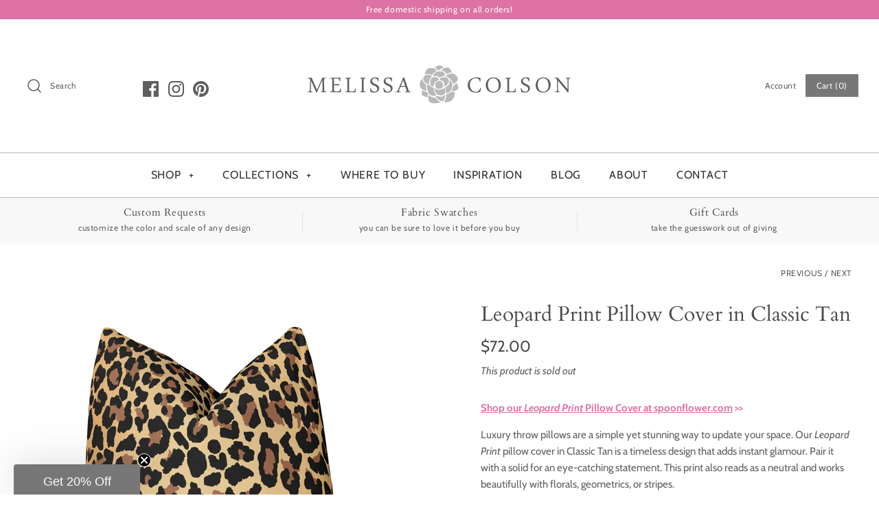

--- FILE ---
content_type: text/html; charset=utf-8
request_url: https://melissacolson.com/collections/all-throw-pillows/products/leopard-print-pillow-cover-in-classic-tan?variant=40790638297268
body_size: 51221
content:
<!DOCTYPE html>
<html class="no-js" lang="en">
<head>
<!-- starapps_core_start -->
<!-- This code is automatically managed by StarApps Studio -->
<!-- Please contact support@starapps.studio for any help -->
<!-- File location: snippets/starapps-core.liquid -->



<!-- starapps_core_end -->

  <meta name="p:domain_verify" content="1da9ec04a5372837b42ddc4f24f43a78"/>
  <!-- Symmetry 4.5.4 -->
  <meta charset="UTF-8">
  <meta http-equiv="X-UA-Compatible" content="IE=edge,chrome=1">
  <meta name="viewport" content="width=device-width,initial-scale=1.0" />
  <meta name="theme-color" content="#777777">

  
  <link rel="shortcut icon" href="//melissacolson.com/cdn/shop/files/Favicon-08_7882b667-ad3a-45c4-adc3-a1ff9298aa05.png?v=1614278616" type="image/png" />
  

<!-- "snippets/SEOManager.liquid" was not rendered, the associated app was uninstalled -->

  <link rel="canonical" href="https://melissacolson.com/products/leopard-print-pillow-cover-in-classic-tan" />

  




<meta property="og:site_name" content="Melissa Colson">
<meta property="og:url" content="https://melissacolson.com/products/leopard-print-pillow-cover-in-classic-tan">
<meta property="og:title" content="Leopard Print Pillow Cover in Classic Tan">
<meta property="og:type" content="product">
<meta property="og:description" content="Our Leopard Print pillow cover in Classic Tan is a timeless design that adds instant glamour. Pair it with a solid for an eye-catching statement. This print also reads as a neutral and works beautifully with florals, geometrics, or stripes. Update your sofa or bedding with designer pillows made from the finest cotton.">

  <meta property="og:price:amount" content="72.00">
  <meta property="og:price:currency" content="USD">

<meta property="og:image" content="http://melissacolson.com/cdn/shop/products/leopard-print-pillow-cover-in-classic-tan-160308_1200x1200.jpg?v=1633898363"><meta property="og:image" content="http://melissacolson.com/cdn/shop/products/leopard-print-pillow-cover-in-classic-tan-261722_1200x1200.jpg?v=1633898363"><meta property="og:image" content="http://melissacolson.com/cdn/shop/products/leopard-print-pillow-cover-in-classic-tan-965082_1200x1200.jpg?v=1633898363">
<meta property="og:image:secure_url" content="https://melissacolson.com/cdn/shop/products/leopard-print-pillow-cover-in-classic-tan-160308_1200x1200.jpg?v=1633898363"><meta property="og:image:secure_url" content="https://melissacolson.com/cdn/shop/products/leopard-print-pillow-cover-in-classic-tan-261722_1200x1200.jpg?v=1633898363"><meta property="og:image:secure_url" content="https://melissacolson.com/cdn/shop/products/leopard-print-pillow-cover-in-classic-tan-965082_1200x1200.jpg?v=1633898363">


<meta name="twitter:card" content="summary_large_image">
<meta name="twitter:title" content="Leopard Print Pillow Cover in Classic Tan">
<meta name="twitter:description" content="Our Leopard Print pillow cover in Classic Tan is a timeless design that adds instant glamour. Pair it with a solid for an eye-catching statement. This print also reads as a neutral and works beautifully with florals, geometrics, or stripes. Update your sofa or bedding with designer pillows made from the finest cotton.">


  <link href="//melissacolson.com/cdn/shop/t/4/assets/styles.scss.css?v=174421328849052908661759332153" rel="stylesheet" type="text/css" media="all" />

  <script src="https://code.jquery.com/jquery-3.3.1.min.js" type="text/javascript"></script>

  
<script>window.performance && window.performance.mark && window.performance.mark('shopify.content_for_header.start');</script><meta id="shopify-digital-wallet" name="shopify-digital-wallet" content="/10562895935/digital_wallets/dialog">
<meta name="shopify-checkout-api-token" content="afff0887c66151e9c516d16c90d537b8">
<meta id="in-context-paypal-metadata" data-shop-id="10562895935" data-venmo-supported="false" data-environment="production" data-locale="en_US" data-paypal-v4="true" data-currency="USD">
<link rel="alternate" type="application/json+oembed" href="https://melissacolson.com/products/leopard-print-pillow-cover-in-classic-tan.oembed">
<script async="async" src="/checkouts/internal/preloads.js?locale=en-US"></script>
<link rel="preconnect" href="https://shop.app" crossorigin="anonymous">
<script async="async" src="https://shop.app/checkouts/internal/preloads.js?locale=en-US&shop_id=10562895935" crossorigin="anonymous"></script>
<script id="apple-pay-shop-capabilities" type="application/json">{"shopId":10562895935,"countryCode":"US","currencyCode":"USD","merchantCapabilities":["supports3DS"],"merchantId":"gid:\/\/shopify\/Shop\/10562895935","merchantName":"Melissa Colson","requiredBillingContactFields":["postalAddress","email"],"requiredShippingContactFields":["postalAddress","email"],"shippingType":"shipping","supportedNetworks":["visa","masterCard","amex","discover","elo","jcb"],"total":{"type":"pending","label":"Melissa Colson","amount":"1.00"},"shopifyPaymentsEnabled":true,"supportsSubscriptions":true}</script>
<script id="shopify-features" type="application/json">{"accessToken":"afff0887c66151e9c516d16c90d537b8","betas":["rich-media-storefront-analytics"],"domain":"melissacolson.com","predictiveSearch":true,"shopId":10562895935,"locale":"en"}</script>
<script>var Shopify = Shopify || {};
Shopify.shop = "melissa-colson.myshopify.com";
Shopify.locale = "en";
Shopify.currency = {"active":"USD","rate":"1.0"};
Shopify.country = "US";
Shopify.theme = {"name":"Symmetry with Installments message","id":128579993817,"schema_name":"Symmetry","schema_version":"4.5.4","theme_store_id":568,"role":"main"};
Shopify.theme.handle = "null";
Shopify.theme.style = {"id":null,"handle":null};
Shopify.cdnHost = "melissacolson.com/cdn";
Shopify.routes = Shopify.routes || {};
Shopify.routes.root = "/";</script>
<script type="module">!function(o){(o.Shopify=o.Shopify||{}).modules=!0}(window);</script>
<script>!function(o){function n(){var o=[];function n(){o.push(Array.prototype.slice.apply(arguments))}return n.q=o,n}var t=o.Shopify=o.Shopify||{};t.loadFeatures=n(),t.autoloadFeatures=n()}(window);</script>
<script>
  window.ShopifyPay = window.ShopifyPay || {};
  window.ShopifyPay.apiHost = "shop.app\/pay";
  window.ShopifyPay.redirectState = null;
</script>
<script id="shop-js-analytics" type="application/json">{"pageType":"product"}</script>
<script defer="defer" async type="module" src="//melissacolson.com/cdn/shopifycloud/shop-js/modules/v2/client.init-shop-cart-sync_BT-GjEfc.en.esm.js"></script>
<script defer="defer" async type="module" src="//melissacolson.com/cdn/shopifycloud/shop-js/modules/v2/chunk.common_D58fp_Oc.esm.js"></script>
<script defer="defer" async type="module" src="//melissacolson.com/cdn/shopifycloud/shop-js/modules/v2/chunk.modal_xMitdFEc.esm.js"></script>
<script type="module">
  await import("//melissacolson.com/cdn/shopifycloud/shop-js/modules/v2/client.init-shop-cart-sync_BT-GjEfc.en.esm.js");
await import("//melissacolson.com/cdn/shopifycloud/shop-js/modules/v2/chunk.common_D58fp_Oc.esm.js");
await import("//melissacolson.com/cdn/shopifycloud/shop-js/modules/v2/chunk.modal_xMitdFEc.esm.js");

  window.Shopify.SignInWithShop?.initShopCartSync?.({"fedCMEnabled":true,"windoidEnabled":true});

</script>
<script>
  window.Shopify = window.Shopify || {};
  if (!window.Shopify.featureAssets) window.Shopify.featureAssets = {};
  window.Shopify.featureAssets['shop-js'] = {"shop-cart-sync":["modules/v2/client.shop-cart-sync_DZOKe7Ll.en.esm.js","modules/v2/chunk.common_D58fp_Oc.esm.js","modules/v2/chunk.modal_xMitdFEc.esm.js"],"init-fed-cm":["modules/v2/client.init-fed-cm_B6oLuCjv.en.esm.js","modules/v2/chunk.common_D58fp_Oc.esm.js","modules/v2/chunk.modal_xMitdFEc.esm.js"],"shop-cash-offers":["modules/v2/client.shop-cash-offers_D2sdYoxE.en.esm.js","modules/v2/chunk.common_D58fp_Oc.esm.js","modules/v2/chunk.modal_xMitdFEc.esm.js"],"shop-login-button":["modules/v2/client.shop-login-button_QeVjl5Y3.en.esm.js","modules/v2/chunk.common_D58fp_Oc.esm.js","modules/v2/chunk.modal_xMitdFEc.esm.js"],"pay-button":["modules/v2/client.pay-button_DXTOsIq6.en.esm.js","modules/v2/chunk.common_D58fp_Oc.esm.js","modules/v2/chunk.modal_xMitdFEc.esm.js"],"shop-button":["modules/v2/client.shop-button_DQZHx9pm.en.esm.js","modules/v2/chunk.common_D58fp_Oc.esm.js","modules/v2/chunk.modal_xMitdFEc.esm.js"],"avatar":["modules/v2/client.avatar_BTnouDA3.en.esm.js"],"init-windoid":["modules/v2/client.init-windoid_CR1B-cfM.en.esm.js","modules/v2/chunk.common_D58fp_Oc.esm.js","modules/v2/chunk.modal_xMitdFEc.esm.js"],"init-shop-for-new-customer-accounts":["modules/v2/client.init-shop-for-new-customer-accounts_C_vY_xzh.en.esm.js","modules/v2/client.shop-login-button_QeVjl5Y3.en.esm.js","modules/v2/chunk.common_D58fp_Oc.esm.js","modules/v2/chunk.modal_xMitdFEc.esm.js"],"init-shop-email-lookup-coordinator":["modules/v2/client.init-shop-email-lookup-coordinator_BI7n9ZSv.en.esm.js","modules/v2/chunk.common_D58fp_Oc.esm.js","modules/v2/chunk.modal_xMitdFEc.esm.js"],"init-shop-cart-sync":["modules/v2/client.init-shop-cart-sync_BT-GjEfc.en.esm.js","modules/v2/chunk.common_D58fp_Oc.esm.js","modules/v2/chunk.modal_xMitdFEc.esm.js"],"shop-toast-manager":["modules/v2/client.shop-toast-manager_DiYdP3xc.en.esm.js","modules/v2/chunk.common_D58fp_Oc.esm.js","modules/v2/chunk.modal_xMitdFEc.esm.js"],"init-customer-accounts":["modules/v2/client.init-customer-accounts_D9ZNqS-Q.en.esm.js","modules/v2/client.shop-login-button_QeVjl5Y3.en.esm.js","modules/v2/chunk.common_D58fp_Oc.esm.js","modules/v2/chunk.modal_xMitdFEc.esm.js"],"init-customer-accounts-sign-up":["modules/v2/client.init-customer-accounts-sign-up_iGw4briv.en.esm.js","modules/v2/client.shop-login-button_QeVjl5Y3.en.esm.js","modules/v2/chunk.common_D58fp_Oc.esm.js","modules/v2/chunk.modal_xMitdFEc.esm.js"],"shop-follow-button":["modules/v2/client.shop-follow-button_CqMgW2wH.en.esm.js","modules/v2/chunk.common_D58fp_Oc.esm.js","modules/v2/chunk.modal_xMitdFEc.esm.js"],"checkout-modal":["modules/v2/client.checkout-modal_xHeaAweL.en.esm.js","modules/v2/chunk.common_D58fp_Oc.esm.js","modules/v2/chunk.modal_xMitdFEc.esm.js"],"shop-login":["modules/v2/client.shop-login_D91U-Q7h.en.esm.js","modules/v2/chunk.common_D58fp_Oc.esm.js","modules/v2/chunk.modal_xMitdFEc.esm.js"],"lead-capture":["modules/v2/client.lead-capture_BJmE1dJe.en.esm.js","modules/v2/chunk.common_D58fp_Oc.esm.js","modules/v2/chunk.modal_xMitdFEc.esm.js"],"payment-terms":["modules/v2/client.payment-terms_Ci9AEqFq.en.esm.js","modules/v2/chunk.common_D58fp_Oc.esm.js","modules/v2/chunk.modal_xMitdFEc.esm.js"]};
</script>
<script>(function() {
  var isLoaded = false;
  function asyncLoad() {
    if (isLoaded) return;
    isLoaded = true;
    var urls = ["https:\/\/assets.loopclub.io\/recommendations\/storefront\/js\/personalized-recommendations-v1.js?shop=melissa-colson.myshopify.com","?shop=melissa-colson.myshopify.com"];
    for (var i = 0; i < urls.length; i++) {
      var s = document.createElement('script');
      s.type = 'text/javascript';
      s.async = true;
      s.src = urls[i];
      var x = document.getElementsByTagName('script')[0];
      x.parentNode.insertBefore(s, x);
    }
  };
  if(window.attachEvent) {
    window.attachEvent('onload', asyncLoad);
  } else {
    window.addEventListener('load', asyncLoad, false);
  }
})();</script>
<script id="__st">var __st={"a":10562895935,"offset":-18000,"reqid":"c72451fd-6776-45c2-b176-6b452c6f00cf-1769423589","pageurl":"melissacolson.com\/collections\/all-throw-pillows\/products\/leopard-print-pillow-cover-in-classic-tan?variant=40790638297268","u":"ed3e7395465d","p":"product","rtyp":"product","rid":6916330455220};</script>
<script>window.ShopifyPaypalV4VisibilityTracking = true;</script>
<script id="captcha-bootstrap">!function(){'use strict';const t='contact',e='account',n='new_comment',o=[[t,t],['blogs',n],['comments',n],[t,'customer']],c=[[e,'customer_login'],[e,'guest_login'],[e,'recover_customer_password'],[e,'create_customer']],r=t=>t.map((([t,e])=>`form[action*='/${t}']:not([data-nocaptcha='true']) input[name='form_type'][value='${e}']`)).join(','),a=t=>()=>t?[...document.querySelectorAll(t)].map((t=>t.form)):[];function s(){const t=[...o],e=r(t);return a(e)}const i='password',u='form_key',d=['recaptcha-v3-token','g-recaptcha-response','h-captcha-response',i],f=()=>{try{return window.sessionStorage}catch{return}},m='__shopify_v',_=t=>t.elements[u];function p(t,e,n=!1){try{const o=window.sessionStorage,c=JSON.parse(o.getItem(e)),{data:r}=function(t){const{data:e,action:n}=t;return t[m]||n?{data:e,action:n}:{data:t,action:n}}(c);for(const[e,n]of Object.entries(r))t.elements[e]&&(t.elements[e].value=n);n&&o.removeItem(e)}catch(o){console.error('form repopulation failed',{error:o})}}const l='form_type',E='cptcha';function T(t){t.dataset[E]=!0}const w=window,h=w.document,L='Shopify',v='ce_forms',y='captcha';let A=!1;((t,e)=>{const n=(g='f06e6c50-85a8-45c8-87d0-21a2b65856fe',I='https://cdn.shopify.com/shopifycloud/storefront-forms-hcaptcha/ce_storefront_forms_captcha_hcaptcha.v1.5.2.iife.js',D={infoText:'Protected by hCaptcha',privacyText:'Privacy',termsText:'Terms'},(t,e,n)=>{const o=w[L][v],c=o.bindForm;if(c)return c(t,g,e,D).then(n);var r;o.q.push([[t,g,e,D],n]),r=I,A||(h.body.append(Object.assign(h.createElement('script'),{id:'captcha-provider',async:!0,src:r})),A=!0)});var g,I,D;w[L]=w[L]||{},w[L][v]=w[L][v]||{},w[L][v].q=[],w[L][y]=w[L][y]||{},w[L][y].protect=function(t,e){n(t,void 0,e),T(t)},Object.freeze(w[L][y]),function(t,e,n,w,h,L){const[v,y,A,g]=function(t,e,n){const i=e?o:[],u=t?c:[],d=[...i,...u],f=r(d),m=r(i),_=r(d.filter((([t,e])=>n.includes(e))));return[a(f),a(m),a(_),s()]}(w,h,L),I=t=>{const e=t.target;return e instanceof HTMLFormElement?e:e&&e.form},D=t=>v().includes(t);t.addEventListener('submit',(t=>{const e=I(t);if(!e)return;const n=D(e)&&!e.dataset.hcaptchaBound&&!e.dataset.recaptchaBound,o=_(e),c=g().includes(e)&&(!o||!o.value);(n||c)&&t.preventDefault(),c&&!n&&(function(t){try{if(!f())return;!function(t){const e=f();if(!e)return;const n=_(t);if(!n)return;const o=n.value;o&&e.removeItem(o)}(t);const e=Array.from(Array(32),(()=>Math.random().toString(36)[2])).join('');!function(t,e){_(t)||t.append(Object.assign(document.createElement('input'),{type:'hidden',name:u})),t.elements[u].value=e}(t,e),function(t,e){const n=f();if(!n)return;const o=[...t.querySelectorAll(`input[type='${i}']`)].map((({name:t})=>t)),c=[...d,...o],r={};for(const[a,s]of new FormData(t).entries())c.includes(a)||(r[a]=s);n.setItem(e,JSON.stringify({[m]:1,action:t.action,data:r}))}(t,e)}catch(e){console.error('failed to persist form',e)}}(e),e.submit())}));const S=(t,e)=>{t&&!t.dataset[E]&&(n(t,e.some((e=>e===t))),T(t))};for(const o of['focusin','change'])t.addEventListener(o,(t=>{const e=I(t);D(e)&&S(e,y())}));const B=e.get('form_key'),M=e.get(l),P=B&&M;t.addEventListener('DOMContentLoaded',(()=>{const t=y();if(P)for(const e of t)e.elements[l].value===M&&p(e,B);[...new Set([...A(),...v().filter((t=>'true'===t.dataset.shopifyCaptcha))])].forEach((e=>S(e,t)))}))}(h,new URLSearchParams(w.location.search),n,t,e,['guest_login'])})(!0,!0)}();</script>
<script integrity="sha256-4kQ18oKyAcykRKYeNunJcIwy7WH5gtpwJnB7kiuLZ1E=" data-source-attribution="shopify.loadfeatures" defer="defer" src="//melissacolson.com/cdn/shopifycloud/storefront/assets/storefront/load_feature-a0a9edcb.js" crossorigin="anonymous"></script>
<script crossorigin="anonymous" defer="defer" src="//melissacolson.com/cdn/shopifycloud/storefront/assets/shopify_pay/storefront-65b4c6d7.js?v=20250812"></script>
<script data-source-attribution="shopify.dynamic_checkout.dynamic.init">var Shopify=Shopify||{};Shopify.PaymentButton=Shopify.PaymentButton||{isStorefrontPortableWallets:!0,init:function(){window.Shopify.PaymentButton.init=function(){};var t=document.createElement("script");t.src="https://melissacolson.com/cdn/shopifycloud/portable-wallets/latest/portable-wallets.en.js",t.type="module",document.head.appendChild(t)}};
</script>
<script data-source-attribution="shopify.dynamic_checkout.buyer_consent">
  function portableWalletsHideBuyerConsent(e){var t=document.getElementById("shopify-buyer-consent"),n=document.getElementById("shopify-subscription-policy-button");t&&n&&(t.classList.add("hidden"),t.setAttribute("aria-hidden","true"),n.removeEventListener("click",e))}function portableWalletsShowBuyerConsent(e){var t=document.getElementById("shopify-buyer-consent"),n=document.getElementById("shopify-subscription-policy-button");t&&n&&(t.classList.remove("hidden"),t.removeAttribute("aria-hidden"),n.addEventListener("click",e))}window.Shopify?.PaymentButton&&(window.Shopify.PaymentButton.hideBuyerConsent=portableWalletsHideBuyerConsent,window.Shopify.PaymentButton.showBuyerConsent=portableWalletsShowBuyerConsent);
</script>
<script data-source-attribution="shopify.dynamic_checkout.cart.bootstrap">document.addEventListener("DOMContentLoaded",(function(){function t(){return document.querySelector("shopify-accelerated-checkout-cart, shopify-accelerated-checkout")}if(t())Shopify.PaymentButton.init();else{new MutationObserver((function(e,n){t()&&(Shopify.PaymentButton.init(),n.disconnect())})).observe(document.body,{childList:!0,subtree:!0})}}));
</script>
<link id="shopify-accelerated-checkout-styles" rel="stylesheet" media="screen" href="https://melissacolson.com/cdn/shopifycloud/portable-wallets/latest/accelerated-checkout-backwards-compat.css" crossorigin="anonymous">
<style id="shopify-accelerated-checkout-cart">
        #shopify-buyer-consent {
  margin-top: 1em;
  display: inline-block;
  width: 100%;
}

#shopify-buyer-consent.hidden {
  display: none;
}

#shopify-subscription-policy-button {
  background: none;
  border: none;
  padding: 0;
  text-decoration: underline;
  font-size: inherit;
  cursor: pointer;
}

#shopify-subscription-policy-button::before {
  box-shadow: none;
}

      </style>
<script id="sections-script" data-sections="product-recommendations" defer="defer" src="//melissacolson.com/cdn/shop/t/4/compiled_assets/scripts.js?v=2351"></script>
<script>window.performance && window.performance.mark && window.performance.mark('shopify.content_for_header.end');</script><script>
    Shopify.money_format = "${{amount}}";
    window.theme = window.theme || {};
    theme.jQuery = jQuery;
    theme.money_format = "${{amount}}";
    theme.money_container = '.theme-money';
    theme.strings = {
      previous: "Previous",
      next: "Next"
    };
    document.documentElement.className = document.documentElement.className.replace('no-js', '');
  </script>
<meta name="google-site-verification" content="1UJm4G8ui0LKnBD6ZQ_6z0HGj3lo3upfUQ1g5x2wV0g" />
  
  


  
    <!-- "snippets/judgeme_core.liquid" was not rendered, the associated app was uninstalled -->
<script type="text/javascript" src="https://www.webyze.com/ProductColors/productcolors-64dd2f543cbb445f036c1fc2473f956bba089f25.js?shop=melissa-colson.myshopify.com" async></script>
<div id="shopify-section-filter-menu-settings" class="shopify-section"><style type="text/css">
/*  Filter Menu Color and Image Section CSS */.pt-display-swatch ul .filter-active-color-black .collection-name .check-icon:before
{
  background-color: #000000;
  color: #000000;
  -webkit-text-fill-color: transparent;background: -o-linear-gradient(transparent, transparent);
  background-size: cover;
  -webkit-background-clip: text;
  background-clip: text;

}

.pt-display-swatch ul .filter-active-color-black .collection-name .check-icon {
  text-shadow: none !important;
}.filter-active- li a {
  vertical-align: middle;
  line-height: 30px;
}


.filter-active- .collection-name .check-icon {
  vertical-align: middle;
  height: 30px;
  width: 30px;
  background: url(//melissacolson.com/cdn/shopifycloud/storefront/assets/no-image-100-2a702f30_x60.gif) no-repeat 0px 0px;
  display: inline-block;
  background-size: contain;
  margin-right: 5px;
  opacity: 0.7;
}

.filter-active- .collection-name .check-icon:before {
 display: none
}

.filter-active-.selected .collection-name .check-icon,
.filter-active- .collection-name a:hover .check-icon
{
  opacity: 1.0
}.filter-active- .collection-name .check-icon:before,
.filter-active- .collection-count
{
  display: none;
}
.filter-group ul .filter-active- {
  width: 100%;
  display: inline-block;
  overflow: hidden;
}

.filter-active- li a {
  margin-left: 0
}

.filter-active- .collection-name {
  vertical-align: bottom;
  color: transparent;
  height: 50px;
  width: 100%;
  color: transparent !important;
}


.filter-active- .collection-name .check-icon
{
  background: url(//melissacolson.com/cdn/shopifycloud/storefront/assets/no-image-100-2a702f30_x100.gif) no-repeat top left;
  height: 50px;
  background-size: cover;
  opacity: 0.8;
  width: 100%;
  display: inline-block;
}
.has_group_selected .filter-active- .collection-name .check-icon
{
 opacity: 0.4;
}
.filter-active-.selected .collection-name .check-icon,
.filter-active- .collection-name a:hover,
.filter-active- .collection-name a:hover .check-icon
{
  opacity: 1.0
}.pt-display-swatch ul .filter-active-color-brown .collection-name .check-icon:before
{
  background-color: #814a2c;
  color: #814a2c;
  -webkit-text-fill-color: transparent;background: -o-linear-gradient(transparent, transparent);
  background-size: cover;
  -webkit-background-clip: text;
  background-clip: text;

}

.pt-display-swatch ul .filter-active-color-brown .collection-name .check-icon {
  text-shadow: none !important;
}.pt-display-swatch ul .filter-active-color-red .collection-name .check-icon:before
{
  background-color: #e64343;
  color: #e64343;
  -webkit-text-fill-color: transparent;background: -o-linear-gradient(transparent, transparent);
  background-size: cover;
  -webkit-background-clip: text;
  background-clip: text;

}

.pt-display-swatch ul .filter-active-color-red .collection-name .check-icon {
  text-shadow: none !important;
}.pt-display-swatch ul .filter-active-color-blue .collection-name .check-icon:before
{
  background-color: #4a78a7;
  color: #4a78a7;
  -webkit-text-fill-color: transparent;background: -o-linear-gradient(transparent, transparent);
  background-size: cover;
  -webkit-background-clip: text;
  background-clip: text;

}

.pt-display-swatch ul .filter-active-color-blue .collection-name .check-icon {
  text-shadow: none !important;
}.pt-display-swatch ul .filter-active-color-aqua .collection-name .check-icon:before
{
  background-color: #9fc7bd;
  color: #9fc7bd;
  -webkit-text-fill-color: transparent;background: -o-linear-gradient(transparent, transparent);
  background-size: cover;
  -webkit-background-clip: text;
  background-clip: text;

}

.pt-display-swatch ul .filter-active-color-aqua .collection-name .check-icon {
  text-shadow: none !important;
}.pt-display-swatch ul .filter-active-color-green .collection-name .check-icon:before
{
  background-color: #65ac69;
  color: #65ac69;
  -webkit-text-fill-color: transparent;background: -o-linear-gradient(transparent, transparent);
  background-size: cover;
  -webkit-background-clip: text;
  background-clip: text;

}

.pt-display-swatch ul .filter-active-color-green .collection-name .check-icon {
  text-shadow: none !important;
}.pt-display-swatch ul .filter-active-color-yellow .collection-name .check-icon:before
{
  background-color: #f2f87c;
  color: #f2f87c;
  -webkit-text-fill-color: transparent;background: -o-linear-gradient(transparent, transparent);
  background-size: cover;
  -webkit-background-clip: text;
  background-clip: text;

}

.pt-display-swatch ul .filter-active-color-yellow .collection-name .check-icon {
  text-shadow: none !important;
}.pt-display-swatch ul .filter-active-color-orange .collection-name .check-icon:before
{
  background-color: #f9a675;
  color: #f9a675;
  -webkit-text-fill-color: transparent;background: -o-linear-gradient(transparent, transparent);
  background-size: cover;
  -webkit-background-clip: text;
  background-clip: text;

}

.pt-display-swatch ul .filter-active-color-orange .collection-name .check-icon {
  text-shadow: none !important;
}.pt-display-swatch ul .filter-active-color-pink .collection-name .check-icon:before
{
  background-color: #ffbacf;
  color: #ffbacf;
  -webkit-text-fill-color: transparent;background: -o-linear-gradient(transparent, transparent);
  background-size: cover;
  -webkit-background-clip: text;
  background-clip: text;

}

.pt-display-swatch ul .filter-active-color-pink .collection-name .check-icon {
  text-shadow: none !important;
}.pt-display-swatch ul .filter-active-color-beige .collection-name .check-icon:before
{
  background-color: #d1b095;
  color: #d1b095;
  -webkit-text-fill-color: transparent;background: -o-linear-gradient(transparent, transparent);
  background-size: cover;
  -webkit-background-clip: text;
  background-clip: text;

}

.pt-display-swatch ul .filter-active-color-beige .collection-name .check-icon {
  text-shadow: none !important;
}</style>
<link href="//melissacolson.com/cdn/shop/t/4/assets/filter-menu.scss.css?v=113276656501124127721759332153" rel="stylesheet" type="text/css" media="all" />
<script src="//melissacolson.com/cdn/shop/t/4/assets/filter-menu.js?v=83923175438476356391635970879" type="text/javascript"></script>





</div>
 <link id="variable-products-load-css" rel="stylesheet" href="//melissacolson.com/cdn/shop/t/4/assets/variable-products-load.scss?v=181464012245424685951635970879" />
<link rel="stylesheet" href="//melissacolson.com/cdn/shop/t/4/assets/variable-products.scss?v=101138653522249686251635970879" />
<script src="//melissacolson.com/cdn/shop/t/4/assets/variable-products.js?v=103536295277353888201635970866" type="text/javascript"></script>

 <!-- BEGIN app block: shopify://apps/glood-product-recommendations/blocks/app-embed/6e79d991-1504-45bb-88e3-1fb55a4f26cd -->













<script
  id="glood-loader"
  page-enabled="true"
>
  (function () {
    function generateUUID() {
      const timestampInSecs = Math.floor(Date.now() / 1000);
      if (typeof window.crypto.randomUUID === 'function') {
        return `${timestampInSecs}-${window.crypto.randomUUID()}`;
      }
      const generateUID = () =>
        ([1e7] + -1e3 + -4e3 + -8e3 + -1e11).replace(/[018]/g, c =>
            (
            c ^
            (Math.random() * 16 >> c / 4)
          ).toString(16)
        );
      return `${timestampInSecs}-${generateUID()}`;
    }

    function setCookie(name, value, days) {
      if(!days){
        document.cookie = `${name}=${value}; path=/`;
        return;
      }
      const expires = new Date(Date.now() + days * 24 * 60 * 60 * 1000).toUTCString();
      document.cookie = `${name}=${value}; expires=${expires}; path=/`;
    }

    function getCookie(name) {
      const nameEQ = name + "=";
      const cookies = document.cookie.split(';');
      for (let i = 0; i < cookies.length; i++) {
        let cookie = cookies[i].trim();
        if (cookie.indexOf(nameEQ) === 0) return cookie.substring(nameEQ.length);
      }
      return null;
    }

    let uuid = getCookie('rk_uid');

    // Set the cookie with rk_uid key only if it doesn't exist
    if (!uuid) {
      uuid = generateUUID();
      
        setCookie('rk_uid', uuid); // setting cookie for a session
      
    }

    document.addEventListener("visitorConsentCollected", (event) => {
      if(event.detail.preferencesAllowed && event.detail.analyticsAllowed && event.detail.marketingAllowed){
        setCookie('rk_uid', uuid, 365); // setting cookie for a year
      }
    });

    let customer = {};
    if ("") {
      customer = {
        acceptsMarketing: false,
        b2b: false,
        email: "",
        firstName: "",
        hasAccount: null,
        id: 0,
        lastName: "",
        name: "",
        ordersCount: 0,
        phone: "",
        tags: null,
        totalSpent: 0,
        address: null,
      };
    }
    function initializeGloodObject() {
      window.glood = {
        config: {
          uid: uuid,
          pageUrl: "melissacolson.com" + "/collections/all-throw-pillows/products/leopard-print-pillow-cover-in-classic-tan",
          pageType: 'product'
        },
        shop: {
          myShopifyDomain: "melissa-colson.myshopify.com",
          locale: "en",
          currencyCode: "USD",
          moneyFormat: "${{amount}}",
          id: "10562895935",
          domain: "melissacolson.com",
          currencyRate: window.Shopify?.currency?.rate || 1,
        },
        shopify: {
          rootUrl: "/"
        },
        localization: {
          country: "US",
          market: {
            handle: "us",
            id: "829391065"
          },
          language: {
            locale: "en",
            primary: true,
            rootUrl: "/"
          },
          currency: "USD"
        },
        product: {"id":6916330455220,"title":"Leopard Print Pillow Cover in Classic Tan","handle":"leopard-print-pillow-cover-in-classic-tan","description":"\u003cmeta charset=\"utf-8\"\u003e\n\u003cp class=\"p1\"\u003e\u003cspan style=\"color: #de72a4;\"\u003e\u003cstrong\u003e\u003cspan style=\"text-decoration: underline;\"\u003e\u003ca href=\"https:\/\/www.spoonflower.com\/en\/products\/16545234-leopard-classic-tan-by-melissa_colson\" title=\"Leopard Print | Melissa Colson\" style=\"color: #de72a4; text-decoration: underline;\" target=\"_blank\"\u003eShop our \u003cem\u003eLeopard Print\u003c\/em\u003e Pillow Cover at \u003cspan class=\"s1\"\u003espoonflower.com\u003c\/span\u003e\u003c\/a\u003e\u003c\/span\u003e \u0026gt;\u0026gt;\u003c\/strong\u003e\u003c\/span\u003e\u003c\/p\u003e\n\u003cp data-pm-slice=\"1 1 []\" class=\"lp-headline text-align-center font-scale-8 line-height-scale-5 headline\"\u003e\u003cmeta charset=\"utf-8\"\u003e\u003cspan style=\"color: #5e5e5e;\" data-mce-fragment=\"1\" data-mce-style=\"color: #5e5e5e;\"\u003eLuxury throw pillows are a simple yet stunning way to update your space. Our \u003cem data-mce-fragment=\"1\"\u003eLeopard Print\u003c\/em\u003e pillow cover in Classic Tan is a timeless design that adds instant glamour. Pair it with a solid for an eye-catching statement. This print also reads as a neutral and works beautifully with florals, geometrics, or stripes.\u003cbr\u003e\u003c\/span\u003e\u003c\/p\u003e\n\u003cp\u003e\u003cspan style=\"color: #5e5e5e;\" data-mce-style=\"color: #5e5e5e;\"\u003eOur uniquely-designed collections let you confidently mix and match throw pillows to create the perfect look. Simply start with a pattern you love, then choose a few coordinates!\u003c\/span\u003e\u003c\/p\u003e","published_at":"2021-10-10T14:11:37-04:00","created_at":"2021-10-10T13:59:37-04:00","vendor":"Melissa Colson","type":"Pillow Covers","tags":["50-100","all","all-throw-pillows","animal-print","bedroom","color-beige","color-black","color-brown","living room","neutrals","pillow-covers","tan"],"price":7200,"price_min":7200,"price_max":9000,"available":false,"price_varies":true,"compare_at_price":null,"compare_at_price_min":0,"compare_at_price_max":0,"compare_at_price_varies":false,"variants":[{"id":40790638297268,"title":"18 x 18 inch (square)","option1":"18 x 18 inch (square)","option2":null,"option3":null,"sku":null,"requires_shipping":true,"taxable":true,"featured_image":{"id":30858940416180,"product_id":6916330455220,"position":1,"created_at":"2021-10-10T16:39:23-04:00","updated_at":"2021-10-10T16:39:23-04:00","alt":"Leopard Print Pillow Cover in Classic Tan - Melissa Colson","width":2048,"height":2048,"src":"\/\/melissacolson.com\/cdn\/shop\/products\/leopard-print-pillow-cover-in-classic-tan-160308.jpg?v=1633898363","variant_ids":[40790638297268,40790638330036]},"available":false,"name":"Leopard Print Pillow Cover in Classic Tan - 18 x 18 inch (square)","public_title":"18 x 18 inch (square)","options":["18 x 18 inch (square)"],"price":7200,"weight":113,"compare_at_price":null,"inventory_management":"shopify","barcode":null,"featured_media":{"alt":"Leopard Print Pillow Cover in Classic Tan - Melissa Colson","id":23267717349556,"position":1,"preview_image":{"aspect_ratio":1.0,"height":2048,"width":2048,"src":"\/\/melissacolson.com\/cdn\/shop\/products\/leopard-print-pillow-cover-in-classic-tan-160308.jpg?v=1633898363"}},"requires_selling_plan":false,"selling_plan_allocations":[]},{"id":40790638330036,"title":"20 x 20 inch (square)","option1":"20 x 20 inch (square)","option2":null,"option3":null,"sku":null,"requires_shipping":true,"taxable":true,"featured_image":{"id":30858940416180,"product_id":6916330455220,"position":1,"created_at":"2021-10-10T16:39:23-04:00","updated_at":"2021-10-10T16:39:23-04:00","alt":"Leopard Print Pillow Cover in Classic Tan - Melissa Colson","width":2048,"height":2048,"src":"\/\/melissacolson.com\/cdn\/shop\/products\/leopard-print-pillow-cover-in-classic-tan-160308.jpg?v=1633898363","variant_ids":[40790638297268,40790638330036]},"available":false,"name":"Leopard Print Pillow Cover in Classic Tan - 20 x 20 inch (square)","public_title":"20 x 20 inch (square)","options":["20 x 20 inch (square)"],"price":9000,"weight":142,"compare_at_price":null,"inventory_management":"shopify","barcode":null,"featured_media":{"alt":"Leopard Print Pillow Cover in Classic Tan - Melissa Colson","id":23267717349556,"position":1,"preview_image":{"aspect_ratio":1.0,"height":2048,"width":2048,"src":"\/\/melissacolson.com\/cdn\/shop\/products\/leopard-print-pillow-cover-in-classic-tan-160308.jpg?v=1633898363"}},"requires_selling_plan":false,"selling_plan_allocations":[]},{"id":40790638395572,"title":"14 x 24 inch (lumbar)","option1":"14 x 24 inch (lumbar)","option2":null,"option3":null,"sku":null,"requires_shipping":true,"taxable":true,"featured_image":{"id":30858940547252,"product_id":6916330455220,"position":5,"created_at":"2021-10-10T16:39:23-04:00","updated_at":"2021-10-10T16:39:23-04:00","alt":"Leopard Print Pillow Cover in Classic Tan - Melissa Colson","width":2048,"height":2047,"src":"\/\/melissacolson.com\/cdn\/shop\/products\/leopard-print-pillow-cover-in-classic-tan-798024.jpg?v=1633898363","variant_ids":[40790638395572]},"available":false,"name":"Leopard Print Pillow Cover in Classic Tan - 14 x 24 inch (lumbar)","public_title":"14 x 24 inch (lumbar)","options":["14 x 24 inch (lumbar)"],"price":8100,"weight":99,"compare_at_price":null,"inventory_management":"shopify","barcode":null,"featured_media":{"alt":"Leopard Print Pillow Cover in Classic Tan - Melissa Colson","id":23267717480628,"position":5,"preview_image":{"aspect_ratio":1.0,"height":2047,"width":2048,"src":"\/\/melissacolson.com\/cdn\/shop\/products\/leopard-print-pillow-cover-in-classic-tan-798024.jpg?v=1633898363"}},"requires_selling_plan":false,"selling_plan_allocations":[]}],"images":["\/\/melissacolson.com\/cdn\/shop\/products\/leopard-print-pillow-cover-in-classic-tan-160308.jpg?v=1633898363","\/\/melissacolson.com\/cdn\/shop\/products\/leopard-print-pillow-cover-in-classic-tan-261722.jpg?v=1633898363","\/\/melissacolson.com\/cdn\/shop\/products\/leopard-print-pillow-cover-in-classic-tan-965082.jpg?v=1633898363","\/\/melissacolson.com\/cdn\/shop\/products\/leopard-print-pillow-cover-in-classic-tan-134273.jpg?v=1633898363","\/\/melissacolson.com\/cdn\/shop\/products\/leopard-print-pillow-cover-in-classic-tan-798024.jpg?v=1633898363","\/\/melissacolson.com\/cdn\/shop\/products\/leopard-print-pillow-cover-in-classic-tan-843503.jpg?v=1633898363","\/\/melissacolson.com\/cdn\/shop\/products\/leopard-print-pillow-cover-in-classic-tan-229486.jpg?v=1633898363","\/\/melissacolson.com\/cdn\/shop\/products\/leopard-print-pillow-cover-in-classic-tan-879261.jpg?v=1633898363"],"featured_image":"\/\/melissacolson.com\/cdn\/shop\/products\/leopard-print-pillow-cover-in-classic-tan-160308.jpg?v=1633898363","options":["Size"],"media":[{"alt":"Leopard Print Pillow Cover in Classic Tan - Melissa Colson","id":23267717349556,"position":1,"preview_image":{"aspect_ratio":1.0,"height":2048,"width":2048,"src":"\/\/melissacolson.com\/cdn\/shop\/products\/leopard-print-pillow-cover-in-classic-tan-160308.jpg?v=1633898363"},"aspect_ratio":1.0,"height":2048,"media_type":"image","src":"\/\/melissacolson.com\/cdn\/shop\/products\/leopard-print-pillow-cover-in-classic-tan-160308.jpg?v=1633898363","width":2048},{"alt":"Leopard Print Pillow Cover in Classic Tan - Melissa Colson","id":23267717382324,"position":2,"preview_image":{"aspect_ratio":1.0,"height":2048,"width":2048,"src":"\/\/melissacolson.com\/cdn\/shop\/products\/leopard-print-pillow-cover-in-classic-tan-261722.jpg?v=1633898363"},"aspect_ratio":1.0,"height":2048,"media_type":"image","src":"\/\/melissacolson.com\/cdn\/shop\/products\/leopard-print-pillow-cover-in-classic-tan-261722.jpg?v=1633898363","width":2048},{"alt":"Leopard Print Pillow Cover in Classic Tan - Melissa Colson","id":23267717415092,"position":3,"preview_image":{"aspect_ratio":1.0,"height":2048,"width":2048,"src":"\/\/melissacolson.com\/cdn\/shop\/products\/leopard-print-pillow-cover-in-classic-tan-965082.jpg?v=1633898363"},"aspect_ratio":1.0,"height":2048,"media_type":"image","src":"\/\/melissacolson.com\/cdn\/shop\/products\/leopard-print-pillow-cover-in-classic-tan-965082.jpg?v=1633898363","width":2048},{"alt":"Leopard Print Pillow Cover in Classic Tan - Melissa Colson","id":23267717447860,"position":4,"preview_image":{"aspect_ratio":1.0,"height":2048,"width":2048,"src":"\/\/melissacolson.com\/cdn\/shop\/products\/leopard-print-pillow-cover-in-classic-tan-134273.jpg?v=1633898363"},"aspect_ratio":1.0,"height":2048,"media_type":"image","src":"\/\/melissacolson.com\/cdn\/shop\/products\/leopard-print-pillow-cover-in-classic-tan-134273.jpg?v=1633898363","width":2048},{"alt":"Leopard Print Pillow Cover in Classic Tan - Melissa Colson","id":23267717480628,"position":5,"preview_image":{"aspect_ratio":1.0,"height":2047,"width":2048,"src":"\/\/melissacolson.com\/cdn\/shop\/products\/leopard-print-pillow-cover-in-classic-tan-798024.jpg?v=1633898363"},"aspect_ratio":1.0,"height":2047,"media_type":"image","src":"\/\/melissacolson.com\/cdn\/shop\/products\/leopard-print-pillow-cover-in-classic-tan-798024.jpg?v=1633898363","width":2048},{"alt":"Leopard Print Pillow Cover in Classic Tan - Melissa Colson","id":23267717513396,"position":6,"preview_image":{"aspect_ratio":1.0,"height":2048,"width":2048,"src":"\/\/melissacolson.com\/cdn\/shop\/products\/leopard-print-pillow-cover-in-classic-tan-843503.jpg?v=1633898363"},"aspect_ratio":1.0,"height":2048,"media_type":"image","src":"\/\/melissacolson.com\/cdn\/shop\/products\/leopard-print-pillow-cover-in-classic-tan-843503.jpg?v=1633898363","width":2048},{"alt":"Leopard Print Pillow Cover in Classic Tan - Melissa Colson","id":23267717546164,"position":7,"preview_image":{"aspect_ratio":1.0,"height":2047,"width":2048,"src":"\/\/melissacolson.com\/cdn\/shop\/products\/leopard-print-pillow-cover-in-classic-tan-229486.jpg?v=1633898363"},"aspect_ratio":1.0,"height":2047,"media_type":"image","src":"\/\/melissacolson.com\/cdn\/shop\/products\/leopard-print-pillow-cover-in-classic-tan-229486.jpg?v=1633898363","width":2048},{"alt":"Leopard Print Pillow Cover in Classic Tan - Melissa Colson","id":23267717578932,"position":8,"preview_image":{"aspect_ratio":1.0,"height":2048,"width":2048,"src":"\/\/melissacolson.com\/cdn\/shop\/products\/leopard-print-pillow-cover-in-classic-tan-879261.jpg?v=1633898363"},"aspect_ratio":1.0,"height":2048,"media_type":"image","src":"\/\/melissacolson.com\/cdn\/shop\/products\/leopard-print-pillow-cover-in-classic-tan-879261.jpg?v=1633898363","width":2048}],"requires_selling_plan":false,"selling_plan_groups":[],"content":"\u003cmeta charset=\"utf-8\"\u003e\n\u003cp class=\"p1\"\u003e\u003cspan style=\"color: #de72a4;\"\u003e\u003cstrong\u003e\u003cspan style=\"text-decoration: underline;\"\u003e\u003ca href=\"https:\/\/www.spoonflower.com\/en\/products\/16545234-leopard-classic-tan-by-melissa_colson\" title=\"Leopard Print | Melissa Colson\" style=\"color: #de72a4; text-decoration: underline;\" target=\"_blank\"\u003eShop our \u003cem\u003eLeopard Print\u003c\/em\u003e Pillow Cover at \u003cspan class=\"s1\"\u003espoonflower.com\u003c\/span\u003e\u003c\/a\u003e\u003c\/span\u003e \u0026gt;\u0026gt;\u003c\/strong\u003e\u003c\/span\u003e\u003c\/p\u003e\n\u003cp data-pm-slice=\"1 1 []\" class=\"lp-headline text-align-center font-scale-8 line-height-scale-5 headline\"\u003e\u003cmeta charset=\"utf-8\"\u003e\u003cspan style=\"color: #5e5e5e;\" data-mce-fragment=\"1\" data-mce-style=\"color: #5e5e5e;\"\u003eLuxury throw pillows are a simple yet stunning way to update your space. Our \u003cem data-mce-fragment=\"1\"\u003eLeopard Print\u003c\/em\u003e pillow cover in Classic Tan is a timeless design that adds instant glamour. Pair it with a solid for an eye-catching statement. This print also reads as a neutral and works beautifully with florals, geometrics, or stripes.\u003cbr\u003e\u003c\/span\u003e\u003c\/p\u003e\n\u003cp\u003e\u003cspan style=\"color: #5e5e5e;\" data-mce-style=\"color: #5e5e5e;\"\u003eOur uniquely-designed collections let you confidently mix and match throw pillows to create the perfect look. Simply start with a pattern you love, then choose a few coordinates!\u003c\/span\u003e\u003c\/p\u003e"},
        collection: {"id":77534101567,"handle":"all-throw-pillows","title":"All Throw Pillows","updated_at":"2025-02-07T15:55:01-05:00","body_html":"\u003cmeta charset=\"utf-8\"\u003e\n\u003ch5 class=\"p1\" style=\"text-align: center;\" data-mce-fragment=\"1\"\u003e\u003cspan style=\"color: #de72a4;\" data-mce-fragment=\"1\"\u003e\u003cstrong data-mce-fragment=\"1\"\u003e\u003ca title=\"Throw Pillows | Melissa Colson\" href=\"https:\/\/www.spoonflower.com\/en\/shop?on=squareThrowPillows\u0026amp;q=melissa_colson\u0026amp;availability=ForSale\u0026amp;sort=bestSelling\" style=\"color: #de72a4;\" data-mce-fragment=\"1\" data-mce-href=\"https:\/\/www.spoonflower.com\/en\/shop?on=squareThrowPillows\u0026amp;q=melissa_colson\u0026amp;availability=ForSale\u0026amp;sort=bestSelling\" target=\"_blank\"\u003eShop our Pillow Covers at spoonflower.com\u003c\/a\u003e \u0026gt;\u0026gt;\u003c\/strong\u003e\u003c\/span\u003e\u003c\/h5\u003e","published_at":"2019-08-14T14:21:01-04:00","sort_order":"manual","template_suffix":"","disjunctive":true,"rules":[{"column":"type","relation":"equals","condition":"Pillow Covers"},{"column":"type","relation":"equals","condition":"Pillow Cover Sets"},{"column":"type","relation":"equals","condition":"Pillow Inserts"},{"column":"type","relation":"equals","condition":"Pillow Cover Bundles"},{"column":"tag","relation":"equals","condition":"pillow-cover-bundles"}],"published_scope":"web"},
        customer,
        cart: {"note":null,"attributes":{},"original_total_price":0,"total_price":0,"total_discount":0,"total_weight":0.0,"item_count":0,"items":[],"requires_shipping":false,"currency":"USD","items_subtotal_price":0,"cart_level_discount_applications":[],"checkout_charge_amount":0},
        version: "v2",
        storefrontTemplateUrl: "",
        appEmbedSettings: {"enable-design-mode-preview":false,"load-glood-ai-bundles":true,"saperateBlockAPICalls":false,"init-event-name":"","jsCode":"","custom_styles":"","enableRecommendationV3":false,"enableReleaseCandiatePreview":false,"wait-for-privacy-consent":false,"disable-rk-styles":false,"add-glide-init-timeouts":false},
        theme: {
          id: window.Shopify.theme?.id, // Since liquid theme object from shopify is depricated
          themeStoreId: window.Shopify.theme?.theme_store_id
        },
        insideShopifyEditor: false
      };
    }

    
      initializeGloodObject();
    

    try{
      function func(){
        
      }
      func();
    } catch(error){
      console.warn('GLOOD.AI: Error in js code from app-embed', error)
    };
  })();

  function _handleGloodEditorV3SectionError(sectionId) {
    const sectionElement = document.querySelector(`#rk-widget-${sectionId}`);
    const errorText = "Glood Product Recommendation Section (id: __SECTION_ID__) is not visible. Use the following steps to ensure it is loaded correctly. Please ignore if this is expected.".replace('__SECTION_ID__', sectionId)
    if (sectionElement && sectionElement.getAttribute('data-inside-shopify-editor') === 'true' && false) {
      sectionElement.innerHTML = `
        <div style="
            padding: 28px;
            background: #ffffff;
            border-radius: 12px;
            box-shadow: 0 4px 12px rgba(0, 0, 0, 0.1);
            margin: 32px auto;
            border: 1px solid #E2E8F0;
            font-family: 'Inter', -apple-system, BlinkMacSystemFont, 'Segoe UI', Roboto, Oxygen, Ubuntu, Cantarell, sans-serif;
            margin-top: 40px;
            margin-bottom: 40px;
        ">
            <h2 style="
                margin-bottom: 10px;
                font-size: 16px;
                font-weight: 700;
                display: flex;
                align-items: center;
                gap: 8px;
            ">
                ${errorText}
            </h2>

            <div style="
                color: #374151;
                font-size: 15px;
                line-height: 1.6;
            ">
                <ul style="
                    margin: 0;
                    padding-left: 20px;
                    list-style-type: disc;
                    font-size: 14px;
                ">
                    <li style="margin-bottom: 10px;">Make sure this section is created and enabled in the Glood.AI app.</li>
                    <li style="margin-bottom: 10px;">Check that the V3 templates are set up correctly and properly configured.</li>
                    <li style="margin-bottom: 10px;">Verify the section settings such as AI Recommendations, Excluded Products &amp; Tags, Filter Criteria, etc.</li>
                    <li style="margin-bottom: 10px;">
                        You can ignore this message if this section was recently viewed or is intentionally excluded from this page.
                    </li>
                    <li style="margin-bottom: 10px;">
                        Need further assistance?
                        <a href="mailto:support@glood.ai" style="
                            color: #2563EB;
                            font-weight: 500;
                            text-decoration: none;
                        ">Feel free to reach out to our support team.</a>.
                    </li>
                </ul>

                <div style="
                    margin-top: 20px;
                    padding: 12px;
                    border-left: 4px solid #CBD5E0;
                    background: #F8FAFC;
                    color: #64748B;
                    font-style: italic;
                    font-size: 14px;
                ">
                    <b>Note: This message is only visible in the editor and won&#39;t appear to store visitors.</b>
                </div>
            </div>
        </div>
      `;
    } else if (sectionElement && sectionElement.getAttribute('data-inside-shopify-editor') === 'true' && !false) {
      sectionElement.innerHTML = `
        <div style="
            padding: 28px;
            background: #ffffff;
            border-radius: 12px;
            box-shadow: 0 4px 12px rgba(0, 0, 0, 0.1);
            margin: 32px auto;
            border: 1px solid #E2E8F0;
            font-family: 'Inter', -apple-system, BlinkMacSystemFont, 'Segoe UI', Roboto, Oxygen, Ubuntu, Cantarell, sans-serif;
            margin-top: 40px;
            margin-bottom: 40px;
        ">
            <h2 style="
                margin-bottom: 10px;
                font-size: 16px;
                font-weight: 700;
                display: flex;
                align-items: center;
                gap: 8px;
            ">
                ${errorText}
            </h2>

            <div style="
                color: #374151;
                font-size: 15px;
                line-height: 1.6;
            ">

                <ul style="
                    margin: 0;
                    padding-left: 20px;
                    list-style-type: disc;
                    font-size: 14px;
                ">
                    <li style="margin-bottom: 10px;">Make sure a section with this ID exists and is properly set up in the Glood.AI app.</li>
                    <li style="margin-bottom: 10px;">Check that the correct template is assigned to this section.</li>
                    <li style="margin-bottom: 10px;">
                        You can ignore this message if this section was recently viewed or is intentionally excluded from this page.
                    </li>
                    <li style="margin-bottom: 10px;">
                        Need further assistance?
                        <a href="mailto:support@glood.ai" style="
                            color: #2563EB;
                            font-weight: 500;
                            text-decoration: none;
                        ">Feel free to reach out to our support team.</a>.
                    </li>
                </ul>

                <div style="
                    margin-top: 20px;
                    padding: 12px;
                    border-left: 4px solid #CBD5E0;
                    background: #F8FAFC;
                    color: #64748B;
                    font-style: italic;
                    font-size: 14px;
                ">
                    <b>Note: This message is only visible in the editor and won&#39;t appear to store visitors.</b>
                </div>
            </div>
        </div>
      `
    }
  }
</script>




  <script
    id="rk-app-bundle-main-js"
    src="https://cdn.shopify.com/extensions/019b7745-ac18-7bf4-8204-83b79876332f/recommendation-kit-120/assets/glood-ai-bundles.js"
    type="text/javascript"
    defer
  ></script>
  <link
    href="https://cdn.shopify.com/extensions/019b7745-ac18-7bf4-8204-83b79876332f/recommendation-kit-120/assets/glood-ai-bundles-styles.css"
    rel="stylesheet"
    type="text/css"
    media="print"
    onload="this.media='all'"
  >




  
    <script
      id="rk-app-embed-main-js"
      src="https://cdn.shopify.com/extensions/019b7745-ac18-7bf4-8204-83b79876332f/recommendation-kit-120/assets/glood-ai-recommendations.js"
      type="text/javascript"
      defer
    ></script>
  



    
      <link
        href="https://cdn.shopify.com/extensions/019b7745-ac18-7bf4-8204-83b79876332f/recommendation-kit-120/assets/glood-ai-recommendations-styles.css"
        rel="stylesheet"
        type="text/css"
        media="print"
        onload="this.media='all'"
      >
  

  <style>
    .__gai-skl-cont {
      gap: 5px;
      width: 100%;
    }

    .__gai-skl-card {
      display: flex;
      flex-direction: column;
      gap: 10px;
      width: 100%;
      border-radius: 10px;
    }

    .__gai-skl-img {
      width: 100%;
      background-color: #f0f0f0;
      border-radius: 10px;
    }

    .__gai-skl-text {
      width: 100%;
      height: 20px;
      background-color: #f0f0f0;
      border-radius: 5px;
    }

    .__gai-shimmer-effect {
      display: block !important;
      background: linear-gradient(
        90deg,
        rgba(200, 200, 200, 0.3) 25%,
        rgba(200, 200, 200, 0.5) 50%,
        rgba(200, 200, 200, 0.3) 75%
      );
      background-size: 200% 100%;
      animation: skeleton-loading 1.5s infinite;
      border-radius: 4px;
    }

    .__gai-skl-buy-btn {
      width: 100%;
      height: 40px;
      margin-left: 0;
      border-radius: 10px;
    }

    .__gai-btn-full-width {
      width: 100%;
      margin-left: 0;
    }

    .__gai-skl-header {
      width: 100%;
      display: flex;
      justify-content: start;
      align-items: center;
      padding: 12px 0 12px 0;
    }

    .__gai-skl-amz-small {
      display: block;
      margin-top: 10px;
    }

    .__gai-skl-title {
      width: 50%;
      height: 26px;
      border-radius: 10px;
    }

    .__gai-skl-amazon {
      display: flex;
      align-items: center;
      justify-content: start;
      flex-direction: column;
    }

    .__gai-skl-amazon .__gai-skl-card {
      display: flex;
      justify-content: start;
      align-items: start;
      flex-direction: row;
    }

    .__gai-skl-amazon .__gai-skl-img {
      width: 50%;
      max-width: 100px;
    }

    .__gai-skl-holder {
      display: flex;
      flex-direction: column;
      gap: 10px;
      width: 100%;
    }

    @media screen and (max-width: 768px) and (min-width: 481px) {
      .__gai-skl-amazon .__gai-skl-img {
        max-width: 150px;
      }
    }

    @media screen and (min-width: 768px) {
      .__gai-skl-buy-btn {
        width: 140px;
        height: 40px;
        margin-left: 30px;
      }
      .__gai-skl-amazon {
        flex-direction: row;
      }

      .__gai-skl-amazon .__gai-skl-img {
        width: 100%;
        max-width: 100%;
      }

      .__gai-skl-amz-small {
        display: none !important;
      }

      .__gai-skl-cont {
        gap: 20px;
      }

      .__gai-atc-skl {
        display: none !important;
      }
      .__gai-skl-header {
        justify-content: center;
        padding: 20px 0 20px 0;
      }

      .__gai-skl-title {
        height: 26px;
      }

      .__gai-skl-amazon .__gai-skl-card {
        max-width: 600px;
        flex-direction: column;
      }
    }

    /* Keyframes for animation */
    @keyframes skeleton-loading {
      0% {
        background-position: 200% 0;
      }

      100% {
        background-position: -200% 0;
      }
    }

    .__gai-amz-details {
      display: none;
    }

    .__gai-skl-amz-saperator {
      display: flex;
      justify-content: center;
      align-items: center;
    }

    @media screen and (min-width: 768px) {
      .__gai-amz-details {
        display: flex;
        width: 100%;
        max-width: 25%;
        flex-direction: column;
        justify-items: center;
        align-items: center;
      }
      .__gai-skl-amz-mob-tit {
        display: none;
      }
    }

    .__gai-amz-prc {
      margin-bottom: 6px;
      height: 20px;
    }
  </style>



  <style>
    
  </style>


<!-- END app block --><!-- BEGIN app block: shopify://apps/klaviyo-email-marketing-sms/blocks/klaviyo-onsite-embed/2632fe16-c075-4321-a88b-50b567f42507 -->












  <script async src="https://static.klaviyo.com/onsite/js/RWtyEw/klaviyo.js?company_id=RWtyEw"></script>
  <script>!function(){if(!window.klaviyo){window._klOnsite=window._klOnsite||[];try{window.klaviyo=new Proxy({},{get:function(n,i){return"push"===i?function(){var n;(n=window._klOnsite).push.apply(n,arguments)}:function(){for(var n=arguments.length,o=new Array(n),w=0;w<n;w++)o[w]=arguments[w];var t="function"==typeof o[o.length-1]?o.pop():void 0,e=new Promise((function(n){window._klOnsite.push([i].concat(o,[function(i){t&&t(i),n(i)}]))}));return e}}})}catch(n){window.klaviyo=window.klaviyo||[],window.klaviyo.push=function(){var n;(n=window._klOnsite).push.apply(n,arguments)}}}}();</script>

  
    <script id="viewed_product">
      if (item == null) {
        var _learnq = _learnq || [];

        var MetafieldReviews = null
        var MetafieldYotpoRating = null
        var MetafieldYotpoCount = null
        var MetafieldLooxRating = null
        var MetafieldLooxCount = null
        var okendoProduct = null
        var okendoProductReviewCount = null
        var okendoProductReviewAverageValue = null
        try {
          // The following fields are used for Customer Hub recently viewed in order to add reviews.
          // This information is not part of __kla_viewed. Instead, it is part of __kla_viewed_reviewed_items
          MetafieldReviews = {};
          MetafieldYotpoRating = null
          MetafieldYotpoCount = null
          MetafieldLooxRating = null
          MetafieldLooxCount = null

          okendoProduct = null
          // If the okendo metafield is not legacy, it will error, which then requires the new json formatted data
          if (okendoProduct && 'error' in okendoProduct) {
            okendoProduct = null
          }
          okendoProductReviewCount = okendoProduct ? okendoProduct.reviewCount : null
          okendoProductReviewAverageValue = okendoProduct ? okendoProduct.reviewAverageValue : null
        } catch (error) {
          console.error('Error in Klaviyo onsite reviews tracking:', error);
        }

        var item = {
          Name: "Leopard Print Pillow Cover in Classic Tan",
          ProductID: 6916330455220,
          Categories: ["$50 to $100","All","All Throw Pillows","Animal Print","Beige","Black","Brown","Neutrals","Pillow Covers","Tan"],
          ImageURL: "https://melissacolson.com/cdn/shop/products/leopard-print-pillow-cover-in-classic-tan-160308_grande.jpg?v=1633898363",
          URL: "https://melissacolson.com/products/leopard-print-pillow-cover-in-classic-tan",
          Brand: "Melissa Colson",
          Price: "$72.00",
          Value: "72.00",
          CompareAtPrice: "$0.00"
        };
        _learnq.push(['track', 'Viewed Product', item]);
        _learnq.push(['trackViewedItem', {
          Title: item.Name,
          ItemId: item.ProductID,
          Categories: item.Categories,
          ImageUrl: item.ImageURL,
          Url: item.URL,
          Metadata: {
            Brand: item.Brand,
            Price: item.Price,
            Value: item.Value,
            CompareAtPrice: item.CompareAtPrice
          },
          metafields:{
            reviews: MetafieldReviews,
            yotpo:{
              rating: MetafieldYotpoRating,
              count: MetafieldYotpoCount,
            },
            loox:{
              rating: MetafieldLooxRating,
              count: MetafieldLooxCount,
            },
            okendo: {
              rating: okendoProductReviewAverageValue,
              count: okendoProductReviewCount,
            }
          }
        }]);
      }
    </script>
  




  <script>
    window.klaviyoReviewsProductDesignMode = false
  </script>







<!-- END app block --><!-- BEGIN app block: shopify://apps/tinycookie/blocks/cookie-embed/b65baef5-7248-4353-8fd9-b676240311dc --><script id="tiny-cookie-data" type="application/json">{"translations":{"language":"default","boxTitle":"We respect your privacy!","boxDescription":"By clicking “Accept all”, you agree that our website can store cookies on your device and disclose information in accordance with our Cookie Policy.","acceptButtonText":"Accept all","acceptRequiredButtonText":"Accept required only","preferencesButtonText":"Manage preferences","privacyPolicy":"Privacy policy","termsConditions":"Terms & Conditions","preferencesTitle":"Cookie consent preferences","preferencesDisclaimerTitle":"Cookie Usage","preferencesDisclaimerDescription":"Our website uses cookies to enhance your browsing experience. These cookies don't directly identify you but personalize your visit. You can manage your preferences, although blocking some cookies may impact the site's services.","necessaryCookiesTitle":"Strictly required cookies","necessaryCookiesDescription":"These cookies are crucial for site function and cannot be blocked. Blocking them might affect how our site works.","functionalityCookiesTitle":"Functionality cookies","functionalityCookiesDescription":"These cookies add extra features and personalization to our site. They're set by us or third-party providers. Not allowing these may affect certain services' functionality.","analyticsCookiesTitle":"Analytics cookies","analyticsCookiesDescription":"These cookies track visitor traffic and sources, gathering data to understand popular products and actions.","marketingCookiesTitle":"Marketing cookies","marketingCookiesDescription":"Marketing and advertising partners set these cookies to create your interest profile for showing relevant ads later. Disabling them means no targeted ads based on your interests.","preferencesAcceptButtonText":"Accept all","preferencesAcceptRequiredButtonText":"Accept required only","savePreferencesText":"Save preferences","privacyPolicyUrl":null,"termsAndConditionsUrl":null,"badgeTitle":"Cookie settings"},"preferencesSettings":{"backgroundColor":"#ffffff","titleColor":"#4A4A4A","titleSize":18,"titleWeight":500,"titlePaddingTop":15,"titlePaddingRight":15,"titlePaddingBottom":15,"titlePaddingLeft":15,"preferencesContentPaddingTop":15,"preferencesContentPaddingRight":15,"preferencesContentPaddingBottom":25,"preferencesContentPaddingLeft":15,"infoTitleColor":"#4A4A4A","infoTitleSize":16,"infoTitleWeight":500,"infoDescriptionColor":"#4A4A4A","infoDescriptionSize":14,"infoDescriptionWeight":300,"infoPaddingTop":0,"infoPaddingRight":0,"infoPaddingBottom":15,"infoPaddingLeft":0,"categoryTitleColor":"#4A4A4A","categoryTitleSize":16,"categoryTitleWeight":500,"categoryTitlePaddingTop":10,"categoryTitlePaddingRight":15,"categoryTitlePaddingBottom":10,"categoryTitlePaddingLeft":15,"categoryContentColor":"#4A4A4A","categoryContentSize":14,"categoryContentWeight":300,"categoryContentPaddingTop":10,"categoryContentPaddingRight":15,"categoryContentPaddingBottom":10,"categoryContentPaddingLeft":15,"categoryBoxBorderColor":"#eeeeee","categoryBoxRadius":5,"buttonSize":14,"buttonWeight":500,"buttonPaddingTop":12,"buttonPaddingRight":16,"buttonPaddingBottom":12,"buttonPaddingLeft":16,"buttonBorderRadius":5,"buttonSpacing":10,"acceptButtonBackground":"#4A4A4A","acceptButtonColor":"#ffffff","rejectButtonBackground":"#eaeff2","rejectButtonColor":"#4A4A4A","saveButtonBackground":"#eaeff2","saveButtonColor":"#4A4A4A"},"boxSettings":{"fontFamily":"inter","backgroundColor":"#ffffff","showBackdrop":0,"backdropOpacity":30,"titleColor":"#4A4A4A","titleSize":16,"titleWeight":500,"descriptionColor":"#4A4A4A","descriptionSize":14,"descriptionWeight":300,"contentPaddingTop":0,"contentPaddingRight":0,"contentPaddingBottom":20,"contentPaddingLeft":0,"buttonSize":14,"buttonWeight":500,"buttonPaddingTop":0,"buttonPaddingRight":0,"buttonPaddingBottom":0,"buttonPaddingLeft":0,"buttonBorderRadius":5,"buttonSpacing":10,"acceptButtonBackground":"#4A4A4A","acceptButtonColor":"#ffffff","rejectButtonBackground":"#eaeff2","rejectButtonColor":"#4A4A4A","preferencesButtonBackground":"#eaeff2","preferencesButtonColor":"#4A4A4A","closeButtonColor":"#2d4156","legalBackground":"#eaeff2","legalColor":"#4A4A4A","legalSize":14,"legalWeight":400,"legalPaddingTop":10,"legalPaddingRight":15,"legalPaddingBottom":10,"legalPaddingLeft":15},"cookieCategories":{"functionality":"_gid,__cfduid","analytics":"_s,_shopify_d,_shopify_fs,_shopify_s,_shopify_sa_t,_shopify_sa_p,_shopify_y,_y,_shopify_evids,_ga,_gat,__atuvc,__atuvs,__utma,customer_auth_provider,customer_auth_session_created_at,_orig_referrer,_landing_page","marketing":"_gads,IDE,GPS,PREF,BizoID,_fbp,_fbc,__adroll,__adroll_v4,__adroll_fpc,__ar_v4,kla_id,__kla_id,pintrk,_pinterest_sess,_pinterest_ct,_pinterest_ct_rt,_epik,_derived_epik,_pin_unauth,_pinterest_ct_ua,_routing_id","required":"_ab,_secure_session_id,cart,cart_sig,cart_ts,cart_ver,cart_currency,checkout_token,Secure_customer_sig,storefront_digest,_shopify_m,_shopify_tm,_shopify_tw,_tracking_consent,tracked_start_checkout,identity_state,identity_customer_account_number,_customer_account_shop_sessions,_secure_account_session_id,_shopify_country,_storefront_u,_cmp_a,c,checkout,customer_account_locale,dynamic_checkout_shown_on_cart,hide_shopify_pay_for_checkout,shopify_pay,shopify_pay_redirect,shop_pay_accelerated,keep_alive,source_name,master_device_id,previous_step,discount_code,remember_me,checkout_session_lookup,checkout_prefill,checkout_queue_token,checkout_queue_checkout_token,checkout_worker_session,checkout_session_token,cookietest,order,identity-state,card_update_verification_id,customer_account_new_login,customer_account_preview,customer_payment_method,customer_shop_pay_agreement,pay_update_intent_id,localization,profile_preview_token,login_with_shop_finalize,preview_theme,shopify-editor-unconfirmed-settings,wpm-test-cookie,cookieconsent_status,cookieconsent_preferences_disabled"},"generalSettings":{"showAnalytics":1,"showMarketing":1,"showFunctionality":1,"boxDesign":"box","boxPosition":"bottom-right","showReject":1,"showPreferences":1,"categoriesChecked":1,"showPrivacyPolicy":1,"showTermsAndConditions":1,"privacyPolicyUrl":"https://melissacolson.com/policies/privacy-policy","termsAndConditionsUrl":"https://melissacolson.com/policies/terms-of-service","showCloseButton":0,"closeButtonBehaviour":"close_banner","consentModeActive":1,"pixelModeActive":0,"removeCookies":0},"translatedLanguages":[],"registerConsent":false,"loadedGlobally":true,"geoLocation":{"europe":1,"usa":1,"brazil":1,"canada":1,"albertaBritishColumbia":1,"japan":1,"thailand":1,"switzerland":1},"badgeSettings":{"active":0,"position":"bottom_left","backgroundColor":"#FFFFFF","iconColor":"#FF974F","titleColor":"#000000","svgImage":"<svg width=\"35\" height=\"35\" viewBox=\"0 0 35 35\" fill=\"none\" xmlns=\"http://www.w3.org/2000/svg\"> <path d=\"M34.3019 16.1522C32.0507 15.3437 30.666 13.0527 30.84 11.2436C30.84 10.9461 30.6617 10.6697 30.4364 10.4745C30.2111 10.2802 29.8617 10.1962 29.5692 10.2432C26.1386 10.7465 22.9972 8.23671 22.6859 4.7087C22.6579 4.39028 22.4837 4.10385 22.2133 3.93261C21.944 3.7624 21.6085 3.72535 21.3111 3.8365C18.5303 4.85485 15.9028 3.01353 14.8544 0.614257C14.6581 0.165616 14.1715 -0.0817072 13.6918 0.0244546C5.79815 1.78586 0 9.4101 0 17.5001C0 27.112 7.88796 35 17.4999 35C27.1119 35 34.9999 27.112 34.9999 17.5001C34.9714 16.8893 34.9671 16.3905 34.3019 16.1522ZM7.1948 18.6026C6.62851 18.6026 6.16941 18.1435 6.16941 17.5772C6.16941 17.0108 6.62851 16.5518 7.1948 16.5518C7.76109 16.5518 8.22019 17.0108 8.22019 17.5772C8.22019 18.1435 7.76102 18.6026 7.1948 18.6026ZM11.3476 26.7285C9.65135 26.7285 8.27146 25.3486 8.27146 23.6524C8.27146 21.9561 9.65135 20.5762 11.3476 20.5762C13.0439 20.5762 14.4238 21.9561 14.4238 23.6524C14.4238 25.3486 13.0439 26.7285 11.3476 26.7285ZM12.373 14.4239C11.2425 14.4239 10.3222 13.5036 10.3222 12.3731C10.3222 11.2426 11.2425 10.3223 12.373 10.3223C13.5035 10.3223 14.4238 11.2426 14.4238 12.3731C14.4238 13.5036 13.5035 14.4239 12.373 14.4239ZM20.5761 28.7793C19.4456 28.7793 18.5253 27.8591 18.5253 26.7285C18.5253 25.598 19.4456 24.6778 20.5761 24.6778C21.7066 24.6778 22.6269 25.598 22.6269 26.7285C22.6269 27.8591 21.7066 28.7793 20.5761 28.7793ZM21.6015 20.5762C19.9052 20.5762 18.5253 19.1963 18.5253 17.5001C18.5253 15.8038 19.9052 14.4239 21.6015 14.4239C23.2978 14.4239 24.6776 15.8038 24.6776 17.5001C24.6776 19.1963 23.2978 20.5762 21.6015 20.5762ZM27.7025 22.7042C27.1363 22.7042 26.6772 22.2451 26.6772 21.6788C26.6772 21.1124 27.1363 20.6534 27.7025 20.6534C28.2688 20.6534 28.7279 21.1124 28.7279 21.6788C28.7279 22.2451 28.2688 22.7042 27.7025 22.7042Z\" fill=\"#FF974F\"/> </svg>","openType":"preferences","cornerPadding":15}}</script>
<style>
    

    

    
</style>


<!-- END app block --><script src="https://cdn.shopify.com/extensions/0199f9c3-f0d7-7051-a9db-66294e3ed5c4/tinycookie-prod-125/assets/tiny-cookie.min.js" type="text/javascript" defer="defer"></script>
<link href="https://cdn.shopify.com/extensions/0199f9c3-f0d7-7051-a9db-66294e3ed5c4/tinycookie-prod-125/assets/tiny-cookie.min.css" rel="stylesheet" type="text/css" media="all">
<link href="https://monorail-edge.shopifysvc.com" rel="dns-prefetch">
<script>(function(){if ("sendBeacon" in navigator && "performance" in window) {try {var session_token_from_headers = performance.getEntriesByType('navigation')[0].serverTiming.find(x => x.name == '_s').description;} catch {var session_token_from_headers = undefined;}var session_cookie_matches = document.cookie.match(/_shopify_s=([^;]*)/);var session_token_from_cookie = session_cookie_matches && session_cookie_matches.length === 2 ? session_cookie_matches[1] : "";var session_token = session_token_from_headers || session_token_from_cookie || "";function handle_abandonment_event(e) {var entries = performance.getEntries().filter(function(entry) {return /monorail-edge.shopifysvc.com/.test(entry.name);});if (!window.abandonment_tracked && entries.length === 0) {window.abandonment_tracked = true;var currentMs = Date.now();var navigation_start = performance.timing.navigationStart;var payload = {shop_id: 10562895935,url: window.location.href,navigation_start,duration: currentMs - navigation_start,session_token,page_type: "product"};window.navigator.sendBeacon("https://monorail-edge.shopifysvc.com/v1/produce", JSON.stringify({schema_id: "online_store_buyer_site_abandonment/1.1",payload: payload,metadata: {event_created_at_ms: currentMs,event_sent_at_ms: currentMs}}));}}window.addEventListener('pagehide', handle_abandonment_event);}}());</script>
<script id="web-pixels-manager-setup">(function e(e,d,r,n,o){if(void 0===o&&(o={}),!Boolean(null===(a=null===(i=window.Shopify)||void 0===i?void 0:i.analytics)||void 0===a?void 0:a.replayQueue)){var i,a;window.Shopify=window.Shopify||{};var t=window.Shopify;t.analytics=t.analytics||{};var s=t.analytics;s.replayQueue=[],s.publish=function(e,d,r){return s.replayQueue.push([e,d,r]),!0};try{self.performance.mark("wpm:start")}catch(e){}var l=function(){var e={modern:/Edge?\/(1{2}[4-9]|1[2-9]\d|[2-9]\d{2}|\d{4,})\.\d+(\.\d+|)|Firefox\/(1{2}[4-9]|1[2-9]\d|[2-9]\d{2}|\d{4,})\.\d+(\.\d+|)|Chrom(ium|e)\/(9{2}|\d{3,})\.\d+(\.\d+|)|(Maci|X1{2}).+ Version\/(15\.\d+|(1[6-9]|[2-9]\d|\d{3,})\.\d+)([,.]\d+|)( \(\w+\)|)( Mobile\/\w+|) Safari\/|Chrome.+OPR\/(9{2}|\d{3,})\.\d+\.\d+|(CPU[ +]OS|iPhone[ +]OS|CPU[ +]iPhone|CPU IPhone OS|CPU iPad OS)[ +]+(15[._]\d+|(1[6-9]|[2-9]\d|\d{3,})[._]\d+)([._]\d+|)|Android:?[ /-](13[3-9]|1[4-9]\d|[2-9]\d{2}|\d{4,})(\.\d+|)(\.\d+|)|Android.+Firefox\/(13[5-9]|1[4-9]\d|[2-9]\d{2}|\d{4,})\.\d+(\.\d+|)|Android.+Chrom(ium|e)\/(13[3-9]|1[4-9]\d|[2-9]\d{2}|\d{4,})\.\d+(\.\d+|)|SamsungBrowser\/([2-9]\d|\d{3,})\.\d+/,legacy:/Edge?\/(1[6-9]|[2-9]\d|\d{3,})\.\d+(\.\d+|)|Firefox\/(5[4-9]|[6-9]\d|\d{3,})\.\d+(\.\d+|)|Chrom(ium|e)\/(5[1-9]|[6-9]\d|\d{3,})\.\d+(\.\d+|)([\d.]+$|.*Safari\/(?![\d.]+ Edge\/[\d.]+$))|(Maci|X1{2}).+ Version\/(10\.\d+|(1[1-9]|[2-9]\d|\d{3,})\.\d+)([,.]\d+|)( \(\w+\)|)( Mobile\/\w+|) Safari\/|Chrome.+OPR\/(3[89]|[4-9]\d|\d{3,})\.\d+\.\d+|(CPU[ +]OS|iPhone[ +]OS|CPU[ +]iPhone|CPU IPhone OS|CPU iPad OS)[ +]+(10[._]\d+|(1[1-9]|[2-9]\d|\d{3,})[._]\d+)([._]\d+|)|Android:?[ /-](13[3-9]|1[4-9]\d|[2-9]\d{2}|\d{4,})(\.\d+|)(\.\d+|)|Mobile Safari.+OPR\/([89]\d|\d{3,})\.\d+\.\d+|Android.+Firefox\/(13[5-9]|1[4-9]\d|[2-9]\d{2}|\d{4,})\.\d+(\.\d+|)|Android.+Chrom(ium|e)\/(13[3-9]|1[4-9]\d|[2-9]\d{2}|\d{4,})\.\d+(\.\d+|)|Android.+(UC? ?Browser|UCWEB|U3)[ /]?(15\.([5-9]|\d{2,})|(1[6-9]|[2-9]\d|\d{3,})\.\d+)\.\d+|SamsungBrowser\/(5\.\d+|([6-9]|\d{2,})\.\d+)|Android.+MQ{2}Browser\/(14(\.(9|\d{2,})|)|(1[5-9]|[2-9]\d|\d{3,})(\.\d+|))(\.\d+|)|K[Aa][Ii]OS\/(3\.\d+|([4-9]|\d{2,})\.\d+)(\.\d+|)/},d=e.modern,r=e.legacy,n=navigator.userAgent;return n.match(d)?"modern":n.match(r)?"legacy":"unknown"}(),u="modern"===l?"modern":"legacy",c=(null!=n?n:{modern:"",legacy:""})[u],f=function(e){return[e.baseUrl,"/wpm","/b",e.hashVersion,"modern"===e.buildTarget?"m":"l",".js"].join("")}({baseUrl:d,hashVersion:r,buildTarget:u}),m=function(e){var d=e.version,r=e.bundleTarget,n=e.surface,o=e.pageUrl,i=e.monorailEndpoint;return{emit:function(e){var a=e.status,t=e.errorMsg,s=(new Date).getTime(),l=JSON.stringify({metadata:{event_sent_at_ms:s},events:[{schema_id:"web_pixels_manager_load/3.1",payload:{version:d,bundle_target:r,page_url:o,status:a,surface:n,error_msg:t},metadata:{event_created_at_ms:s}}]});if(!i)return console&&console.warn&&console.warn("[Web Pixels Manager] No Monorail endpoint provided, skipping logging."),!1;try{return self.navigator.sendBeacon.bind(self.navigator)(i,l)}catch(e){}var u=new XMLHttpRequest;try{return u.open("POST",i,!0),u.setRequestHeader("Content-Type","text/plain"),u.send(l),!0}catch(e){return console&&console.warn&&console.warn("[Web Pixels Manager] Got an unhandled error while logging to Monorail."),!1}}}}({version:r,bundleTarget:l,surface:e.surface,pageUrl:self.location.href,monorailEndpoint:e.monorailEndpoint});try{o.browserTarget=l,function(e){var d=e.src,r=e.async,n=void 0===r||r,o=e.onload,i=e.onerror,a=e.sri,t=e.scriptDataAttributes,s=void 0===t?{}:t,l=document.createElement("script"),u=document.querySelector("head"),c=document.querySelector("body");if(l.async=n,l.src=d,a&&(l.integrity=a,l.crossOrigin="anonymous"),s)for(var f in s)if(Object.prototype.hasOwnProperty.call(s,f))try{l.dataset[f]=s[f]}catch(e){}if(o&&l.addEventListener("load",o),i&&l.addEventListener("error",i),u)u.appendChild(l);else{if(!c)throw new Error("Did not find a head or body element to append the script");c.appendChild(l)}}({src:f,async:!0,onload:function(){if(!function(){var e,d;return Boolean(null===(d=null===(e=window.Shopify)||void 0===e?void 0:e.analytics)||void 0===d?void 0:d.initialized)}()){var d=window.webPixelsManager.init(e)||void 0;if(d){var r=window.Shopify.analytics;r.replayQueue.forEach((function(e){var r=e[0],n=e[1],o=e[2];d.publishCustomEvent(r,n,o)})),r.replayQueue=[],r.publish=d.publishCustomEvent,r.visitor=d.visitor,r.initialized=!0}}},onerror:function(){return m.emit({status:"failed",errorMsg:"".concat(f," has failed to load")})},sri:function(e){var d=/^sha384-[A-Za-z0-9+/=]+$/;return"string"==typeof e&&d.test(e)}(c)?c:"",scriptDataAttributes:o}),m.emit({status:"loading"})}catch(e){m.emit({status:"failed",errorMsg:(null==e?void 0:e.message)||"Unknown error"})}}})({shopId: 10562895935,storefrontBaseUrl: "https://melissacolson.com",extensionsBaseUrl: "https://extensions.shopifycdn.com/cdn/shopifycloud/web-pixels-manager",monorailEndpoint: "https://monorail-edge.shopifysvc.com/unstable/produce_batch",surface: "storefront-renderer",enabledBetaFlags: ["2dca8a86"],webPixelsConfigList: [{"id":"1724907737","configuration":"{\"accountID\":\"RWtyEw\",\"webPixelConfig\":\"eyJlbmFibGVBZGRlZFRvQ2FydEV2ZW50cyI6IHRydWV9\"}","eventPayloadVersion":"v1","runtimeContext":"STRICT","scriptVersion":"524f6c1ee37bacdca7657a665bdca589","type":"APP","apiClientId":123074,"privacyPurposes":["ANALYTICS","MARKETING"],"dataSharingAdjustments":{"protectedCustomerApprovalScopes":["read_customer_address","read_customer_email","read_customer_name","read_customer_personal_data","read_customer_phone"]}},{"id":"shopify-app-pixel","configuration":"{}","eventPayloadVersion":"v1","runtimeContext":"STRICT","scriptVersion":"0450","apiClientId":"shopify-pixel","type":"APP","privacyPurposes":["ANALYTICS","MARKETING"]},{"id":"shopify-custom-pixel","eventPayloadVersion":"v1","runtimeContext":"LAX","scriptVersion":"0450","apiClientId":"shopify-pixel","type":"CUSTOM","privacyPurposes":["ANALYTICS","MARKETING"]}],isMerchantRequest: false,initData: {"shop":{"name":"Melissa Colson","paymentSettings":{"currencyCode":"USD"},"myshopifyDomain":"melissa-colson.myshopify.com","countryCode":"US","storefrontUrl":"https:\/\/melissacolson.com"},"customer":null,"cart":null,"checkout":null,"productVariants":[{"price":{"amount":72.0,"currencyCode":"USD"},"product":{"title":"Leopard Print Pillow Cover in Classic Tan","vendor":"Melissa Colson","id":"6916330455220","untranslatedTitle":"Leopard Print Pillow Cover in Classic Tan","url":"\/products\/leopard-print-pillow-cover-in-classic-tan","type":"Pillow Covers"},"id":"40790638297268","image":{"src":"\/\/melissacolson.com\/cdn\/shop\/products\/leopard-print-pillow-cover-in-classic-tan-160308.jpg?v=1633898363"},"sku":null,"title":"18 x 18 inch (square)","untranslatedTitle":"18 x 18 inch (square)"},{"price":{"amount":90.0,"currencyCode":"USD"},"product":{"title":"Leopard Print Pillow Cover in Classic Tan","vendor":"Melissa Colson","id":"6916330455220","untranslatedTitle":"Leopard Print Pillow Cover in Classic Tan","url":"\/products\/leopard-print-pillow-cover-in-classic-tan","type":"Pillow Covers"},"id":"40790638330036","image":{"src":"\/\/melissacolson.com\/cdn\/shop\/products\/leopard-print-pillow-cover-in-classic-tan-160308.jpg?v=1633898363"},"sku":null,"title":"20 x 20 inch (square)","untranslatedTitle":"20 x 20 inch (square)"},{"price":{"amount":81.0,"currencyCode":"USD"},"product":{"title":"Leopard Print Pillow Cover in Classic Tan","vendor":"Melissa Colson","id":"6916330455220","untranslatedTitle":"Leopard Print Pillow Cover in Classic Tan","url":"\/products\/leopard-print-pillow-cover-in-classic-tan","type":"Pillow Covers"},"id":"40790638395572","image":{"src":"\/\/melissacolson.com\/cdn\/shop\/products\/leopard-print-pillow-cover-in-classic-tan-798024.jpg?v=1633898363"},"sku":null,"title":"14 x 24 inch (lumbar)","untranslatedTitle":"14 x 24 inch (lumbar)"}],"purchasingCompany":null},},"https://melissacolson.com/cdn","fcfee988w5aeb613cpc8e4bc33m6693e112",{"modern":"","legacy":""},{"shopId":"10562895935","storefrontBaseUrl":"https:\/\/melissacolson.com","extensionBaseUrl":"https:\/\/extensions.shopifycdn.com\/cdn\/shopifycloud\/web-pixels-manager","surface":"storefront-renderer","enabledBetaFlags":"[\"2dca8a86\"]","isMerchantRequest":"false","hashVersion":"fcfee988w5aeb613cpc8e4bc33m6693e112","publish":"custom","events":"[[\"page_viewed\",{}],[\"product_viewed\",{\"productVariant\":{\"price\":{\"amount\":72.0,\"currencyCode\":\"USD\"},\"product\":{\"title\":\"Leopard Print Pillow Cover in Classic Tan\",\"vendor\":\"Melissa Colson\",\"id\":\"6916330455220\",\"untranslatedTitle\":\"Leopard Print Pillow Cover in Classic Tan\",\"url\":\"\/products\/leopard-print-pillow-cover-in-classic-tan\",\"type\":\"Pillow Covers\"},\"id\":\"40790638297268\",\"image\":{\"src\":\"\/\/melissacolson.com\/cdn\/shop\/products\/leopard-print-pillow-cover-in-classic-tan-160308.jpg?v=1633898363\"},\"sku\":null,\"title\":\"18 x 18 inch (square)\",\"untranslatedTitle\":\"18 x 18 inch (square)\"}}]]"});</script><script>
  window.ShopifyAnalytics = window.ShopifyAnalytics || {};
  window.ShopifyAnalytics.meta = window.ShopifyAnalytics.meta || {};
  window.ShopifyAnalytics.meta.currency = 'USD';
  var meta = {"product":{"id":6916330455220,"gid":"gid:\/\/shopify\/Product\/6916330455220","vendor":"Melissa Colson","type":"Pillow Covers","handle":"leopard-print-pillow-cover-in-classic-tan","variants":[{"id":40790638297268,"price":7200,"name":"Leopard Print Pillow Cover in Classic Tan - 18 x 18 inch (square)","public_title":"18 x 18 inch (square)","sku":null},{"id":40790638330036,"price":9000,"name":"Leopard Print Pillow Cover in Classic Tan - 20 x 20 inch (square)","public_title":"20 x 20 inch (square)","sku":null},{"id":40790638395572,"price":8100,"name":"Leopard Print Pillow Cover in Classic Tan - 14 x 24 inch (lumbar)","public_title":"14 x 24 inch (lumbar)","sku":null}],"remote":false},"page":{"pageType":"product","resourceType":"product","resourceId":6916330455220,"requestId":"c72451fd-6776-45c2-b176-6b452c6f00cf-1769423589"}};
  for (var attr in meta) {
    window.ShopifyAnalytics.meta[attr] = meta[attr];
  }
</script>
<script class="analytics">
  (function () {
    var customDocumentWrite = function(content) {
      var jquery = null;

      if (window.jQuery) {
        jquery = window.jQuery;
      } else if (window.Checkout && window.Checkout.$) {
        jquery = window.Checkout.$;
      }

      if (jquery) {
        jquery('body').append(content);
      }
    };

    var hasLoggedConversion = function(token) {
      if (token) {
        return document.cookie.indexOf('loggedConversion=' + token) !== -1;
      }
      return false;
    }

    var setCookieIfConversion = function(token) {
      if (token) {
        var twoMonthsFromNow = new Date(Date.now());
        twoMonthsFromNow.setMonth(twoMonthsFromNow.getMonth() + 2);

        document.cookie = 'loggedConversion=' + token + '; expires=' + twoMonthsFromNow;
      }
    }

    var trekkie = window.ShopifyAnalytics.lib = window.trekkie = window.trekkie || [];
    if (trekkie.integrations) {
      return;
    }
    trekkie.methods = [
      'identify',
      'page',
      'ready',
      'track',
      'trackForm',
      'trackLink'
    ];
    trekkie.factory = function(method) {
      return function() {
        var args = Array.prototype.slice.call(arguments);
        args.unshift(method);
        trekkie.push(args);
        return trekkie;
      };
    };
    for (var i = 0; i < trekkie.methods.length; i++) {
      var key = trekkie.methods[i];
      trekkie[key] = trekkie.factory(key);
    }
    trekkie.load = function(config) {
      trekkie.config = config || {};
      trekkie.config.initialDocumentCookie = document.cookie;
      var first = document.getElementsByTagName('script')[0];
      var script = document.createElement('script');
      script.type = 'text/javascript';
      script.onerror = function(e) {
        var scriptFallback = document.createElement('script');
        scriptFallback.type = 'text/javascript';
        scriptFallback.onerror = function(error) {
                var Monorail = {
      produce: function produce(monorailDomain, schemaId, payload) {
        var currentMs = new Date().getTime();
        var event = {
          schema_id: schemaId,
          payload: payload,
          metadata: {
            event_created_at_ms: currentMs,
            event_sent_at_ms: currentMs
          }
        };
        return Monorail.sendRequest("https://" + monorailDomain + "/v1/produce", JSON.stringify(event));
      },
      sendRequest: function sendRequest(endpointUrl, payload) {
        // Try the sendBeacon API
        if (window && window.navigator && typeof window.navigator.sendBeacon === 'function' && typeof window.Blob === 'function' && !Monorail.isIos12()) {
          var blobData = new window.Blob([payload], {
            type: 'text/plain'
          });

          if (window.navigator.sendBeacon(endpointUrl, blobData)) {
            return true;
          } // sendBeacon was not successful

        } // XHR beacon

        var xhr = new XMLHttpRequest();

        try {
          xhr.open('POST', endpointUrl);
          xhr.setRequestHeader('Content-Type', 'text/plain');
          xhr.send(payload);
        } catch (e) {
          console.log(e);
        }

        return false;
      },
      isIos12: function isIos12() {
        return window.navigator.userAgent.lastIndexOf('iPhone; CPU iPhone OS 12_') !== -1 || window.navigator.userAgent.lastIndexOf('iPad; CPU OS 12_') !== -1;
      }
    };
    Monorail.produce('monorail-edge.shopifysvc.com',
      'trekkie_storefront_load_errors/1.1',
      {shop_id: 10562895935,
      theme_id: 128579993817,
      app_name: "storefront",
      context_url: window.location.href,
      source_url: "//melissacolson.com/cdn/s/trekkie.storefront.8d95595f799fbf7e1d32231b9a28fd43b70c67d3.min.js"});

        };
        scriptFallback.async = true;
        scriptFallback.src = '//melissacolson.com/cdn/s/trekkie.storefront.8d95595f799fbf7e1d32231b9a28fd43b70c67d3.min.js';
        first.parentNode.insertBefore(scriptFallback, first);
      };
      script.async = true;
      script.src = '//melissacolson.com/cdn/s/trekkie.storefront.8d95595f799fbf7e1d32231b9a28fd43b70c67d3.min.js';
      first.parentNode.insertBefore(script, first);
    };
    trekkie.load(
      {"Trekkie":{"appName":"storefront","development":false,"defaultAttributes":{"shopId":10562895935,"isMerchantRequest":null,"themeId":128579993817,"themeCityHash":"6545238209138191188","contentLanguage":"en","currency":"USD","eventMetadataId":"60635be5-0a98-4461-8eb0-e818d73728ff"},"isServerSideCookieWritingEnabled":true,"monorailRegion":"shop_domain","enabledBetaFlags":["65f19447"]},"Session Attribution":{},"S2S":{"facebookCapiEnabled":false,"source":"trekkie-storefront-renderer","apiClientId":580111}}
    );

    var loaded = false;
    trekkie.ready(function() {
      if (loaded) return;
      loaded = true;

      window.ShopifyAnalytics.lib = window.trekkie;

      var originalDocumentWrite = document.write;
      document.write = customDocumentWrite;
      try { window.ShopifyAnalytics.merchantGoogleAnalytics.call(this); } catch(error) {};
      document.write = originalDocumentWrite;

      window.ShopifyAnalytics.lib.page(null,{"pageType":"product","resourceType":"product","resourceId":6916330455220,"requestId":"c72451fd-6776-45c2-b176-6b452c6f00cf-1769423589","shopifyEmitted":true});

      var match = window.location.pathname.match(/checkouts\/(.+)\/(thank_you|post_purchase)/)
      var token = match? match[1]: undefined;
      if (!hasLoggedConversion(token)) {
        setCookieIfConversion(token);
        window.ShopifyAnalytics.lib.track("Viewed Product",{"currency":"USD","variantId":40790638297268,"productId":6916330455220,"productGid":"gid:\/\/shopify\/Product\/6916330455220","name":"Leopard Print Pillow Cover in Classic Tan - 18 x 18 inch (square)","price":"72.00","sku":null,"brand":"Melissa Colson","variant":"18 x 18 inch (square)","category":"Pillow Covers","nonInteraction":true,"remote":false},undefined,undefined,{"shopifyEmitted":true});
      window.ShopifyAnalytics.lib.track("monorail:\/\/trekkie_storefront_viewed_product\/1.1",{"currency":"USD","variantId":40790638297268,"productId":6916330455220,"productGid":"gid:\/\/shopify\/Product\/6916330455220","name":"Leopard Print Pillow Cover in Classic Tan - 18 x 18 inch (square)","price":"72.00","sku":null,"brand":"Melissa Colson","variant":"18 x 18 inch (square)","category":"Pillow Covers","nonInteraction":true,"remote":false,"referer":"https:\/\/melissacolson.com\/collections\/all-throw-pillows\/products\/leopard-print-pillow-cover-in-classic-tan?variant=40790638297268"});
      }
    });


        var eventsListenerScript = document.createElement('script');
        eventsListenerScript.async = true;
        eventsListenerScript.src = "//melissacolson.com/cdn/shopifycloud/storefront/assets/shop_events_listener-3da45d37.js";
        document.getElementsByTagName('head')[0].appendChild(eventsListenerScript);

})();</script>
<script
  defer
  src="https://melissacolson.com/cdn/shopifycloud/perf-kit/shopify-perf-kit-3.0.4.min.js"
  data-application="storefront-renderer"
  data-shop-id="10562895935"
  data-render-region="gcp-us-east1"
  data-page-type="product"
  data-theme-instance-id="128579993817"
  data-theme-name="Symmetry"
  data-theme-version="4.5.4"
  data-monorail-region="shop_domain"
  data-resource-timing-sampling-rate="10"
  data-shs="true"
  data-shs-beacon="true"
  data-shs-export-with-fetch="true"
  data-shs-logs-sample-rate="1"
  data-shs-beacon-endpoint="https://melissacolson.com/api/collect"
></script>
</head>

<body class="template-product">
  <a class="skip-link visually-hidden" href="#content">Skip to content</a>

  <div id="shopify-section-header" class="shopify-section"><style type="text/css">
  .logo img {
    width: 400px;
  }

  #mobile-header .logo img {
    width: 125px;
  }
</style>



<div data-section-type="header">
  
  
    <style type="text/css">
      .announcement {
        background: #de72a4;
        color: #ffffff;
      }
    </style>
    <div class="announcement">
      
      <div class="announcement__inner">
        Free domestic shipping on all orders!
      </div>
      
    </div>
  
  

  <div id="pageheader">

    

    <div id="mobile-header" class="cf">
      <button class="notabutton mobile-nav-toggle" aria-label="Toggle menu" aria-controls="main-nav">
        <svg xmlns="http://www.w3.org/2000/svg" width="24" height="24" viewBox="0 0 24 24" fill="none" stroke="currentColor" stroke-width="1" stroke-linecap="round" stroke-linejoin="round" class="feather feather-menu"><line x1="3" y1="12" x2="21" y2="12"></line><line x1="3" y1="6" x2="21" y2="6"></line><line x1="3" y1="18" x2="21" y2="18"></line></svg>
      </button>
      
    <div class="logo">
      <a href="/" title="Melissa Colson">
        
        
        <img src="//melissacolson.com/cdn/shop/files/Logo_3-07_800x.png?v=1614278615" alt="Melissa Colson | Home Decor to Elevate the Everyday" />
        
      </a>
    </div><!-- /#logo -->
    
      <a href="/cart" class="cart-count">
        <span class="beside-svg">(0)</span>
        <svg xmlns="http://www.w3.org/2000/svg" width="24" height="24" viewBox="0 0 24 24" fill="none" stroke="currentColor" stroke-width="1.5" stroke-linecap="round" stroke-linejoin="round" class="feather feather-shopping-bag"><title>Cart</title><path d="M6 2L3 6v14a2 2 0 0 0 2 2h14a2 2 0 0 0 2-2V6l-3-4z"></path><line x1="3" y1="6" x2="21" y2="6"></line><path d="M16 10a4 4 0 0 1-8 0"></path></svg>
      </a>
    </div>

    <div class="logo-area logo-pos- cf">

      <div class="container">
    <div class="logo">
      <a href="/" title="Melissa Colson">
        
        
        <img src="//melissacolson.com/cdn/shop/files/Logo_3-07_800x.png?v=1614278615" alt="Melissa Colson | Home Decor to Elevate the Everyday" />
        
      </a>
    </div><!-- /#logo -->
    </div>

      <div class="util-area">
        <div class="search-box elegant-input">
          <form class="search-form" action="/search" method="get">
            <svg xmlns="http://www.w3.org/2000/svg" class="feather feather-search" width="24" height="24" viewBox="0 0 24 24" fill="none" stroke="#000000" stroke-width="1.5" stroke-linecap="round" stroke-linejoin="round"><title>Search</title><circle cx="11" cy="11" r="8"></circle><line x1="21" y1="21" x2="16.65" y2="16.65"></line></svg>
            <label class="search-box-label" for="header-search">Search</label>
            <input type="text" id="header-search" name="q" autocomplete="off" />
            <button class="button" type="submit" aria-label="Submit"><span class="button__icon"><svg xmlns="http://www.w3.org/2000/svg" width="24" height="24" viewBox="0 0 24 24" fill="none" stroke="currentColor" stroke-width="2" stroke-linecap="round" stroke-linejoin="round" class="feather feather-chevron-right"><title>Right</title><polyline points="9 18 15 12 9 6"></polyline></svg></span></button>
            <input type="hidden" name="type" value="product,article,page" />
          </form>

          
          

<div class="social-links">
  <ul>
    
    
    <li><a title="Facebook" class="facebook" target="_blank" href="https://www.facebook.com/MelissaColsonStudio"><svg width="48px" height="48px" viewBox="0 0 48 48" version="1.1" xmlns="http://www.w3.org/2000/svg" xmlns:xlink="http://www.w3.org/1999/xlink">
    <title>Facebook</title>
    <defs></defs>
    <g stroke="none" stroke-width="1" fill="none" fill-rule="evenodd">
        <g transform="translate(-325.000000, -295.000000)" fill="#000000">
            <path d="M350.638355,343 L327.649232,343 C326.185673,343 325,341.813592 325,340.350603 L325,297.649211 C325,296.18585 326.185859,295 327.649232,295 L370.350955,295 C371.813955,295 373,296.18585 373,297.649211 L373,340.350603 C373,341.813778 371.813769,343 370.350955,343 L358.119305,343 L358.119305,324.411755 L364.358521,324.411755 L365.292755,317.167586 L358.119305,317.167586 L358.119305,312.542641 C358.119305,310.445287 358.701712,309.01601 361.70929,309.01601 L365.545311,309.014333 L365.545311,302.535091 C364.881886,302.446808 362.604784,302.24957 359.955552,302.24957 C354.424834,302.24957 350.638355,305.625526 350.638355,311.825209 L350.638355,317.167586 L344.383122,317.167586 L344.383122,324.411755 L350.638355,324.411755 L350.638355,343 L350.638355,343 Z"></path>
        </g>
        <g transform="translate(-1417.000000, -472.000000)"></g>
    </g>
</svg></a></li>
    
    
    
    
    <li><a title="Instagram" class="instagram" target="_blank" href="https://www.instagram.com/melissacolsonstudio/"><svg width="48px" height="48px" viewBox="0 0 48 48" version="1.1" xmlns="http://www.w3.org/2000/svg" xmlns:xlink="http://www.w3.org/1999/xlink">
    <title>Instagram</title>
    <defs></defs>
    <g stroke="none" stroke-width="1" fill="none" fill-rule="evenodd">
        <g transform="translate(-642.000000, -295.000000)" fill="#000000">
            <path d="M666.000048,295 C659.481991,295 658.664686,295.027628 656.104831,295.144427 C653.550311,295.260939 651.805665,295.666687 650.279088,296.260017 C648.700876,296.873258 647.362454,297.693897 646.028128,299.028128 C644.693897,300.362454 643.873258,301.700876 643.260017,303.279088 C642.666687,304.805665 642.260939,306.550311 642.144427,309.104831 C642.027628,311.664686 642,312.481991 642,319.000048 C642,325.518009 642.027628,326.335314 642.144427,328.895169 C642.260939,331.449689 642.666687,333.194335 643.260017,334.720912 C643.873258,336.299124 644.693897,337.637546 646.028128,338.971872 C647.362454,340.306103 648.700876,341.126742 650.279088,341.740079 C651.805665,342.333313 653.550311,342.739061 656.104831,342.855573 C658.664686,342.972372 659.481991,343 666.000048,343 C672.518009,343 673.335314,342.972372 675.895169,342.855573 C678.449689,342.739061 680.194335,342.333313 681.720912,341.740079 C683.299124,341.126742 684.637546,340.306103 685.971872,338.971872 C687.306103,337.637546 688.126742,336.299124 688.740079,334.720912 C689.333313,333.194335 689.739061,331.449689 689.855573,328.895169 C689.972372,326.335314 690,325.518009 690,319.000048 C690,312.481991 689.972372,311.664686 689.855573,309.104831 C689.739061,306.550311 689.333313,304.805665 688.740079,303.279088 C688.126742,301.700876 687.306103,300.362454 685.971872,299.028128 C684.637546,297.693897 683.299124,296.873258 681.720912,296.260017 C680.194335,295.666687 678.449689,295.260939 675.895169,295.144427 C673.335314,295.027628 672.518009,295 666.000048,295 Z M666.000048,299.324317 C672.40826,299.324317 673.167356,299.348801 675.69806,299.464266 C678.038036,299.570966 679.308818,299.961946 680.154513,300.290621 C681.274771,300.725997 682.074262,301.246066 682.91405,302.08595 C683.753934,302.925738 684.274003,303.725229 684.709379,304.845487 C685.038054,305.691182 685.429034,306.961964 685.535734,309.30194 C685.651199,311.832644 685.675683,312.59174 685.675683,319.000048 C685.675683,325.40826 685.651199,326.167356 685.535734,328.69806 C685.429034,331.038036 685.038054,332.308818 684.709379,333.154513 C684.274003,334.274771 683.753934,335.074262 682.91405,335.91405 C682.074262,336.753934 681.274771,337.274003 680.154513,337.709379 C679.308818,338.038054 678.038036,338.429034 675.69806,338.535734 C673.167737,338.651199 672.408736,338.675683 666.000048,338.675683 C659.591264,338.675683 658.832358,338.651199 656.30194,338.535734 C653.961964,338.429034 652.691182,338.038054 651.845487,337.709379 C650.725229,337.274003 649.925738,336.753934 649.08595,335.91405 C648.246161,335.074262 647.725997,334.274771 647.290621,333.154513 C646.961946,332.308818 646.570966,331.038036 646.464266,328.69806 C646.348801,326.167356 646.324317,325.40826 646.324317,319.000048 C646.324317,312.59174 646.348801,311.832644 646.464266,309.30194 C646.570966,306.961964 646.961946,305.691182 647.290621,304.845487 C647.725997,303.725229 648.246066,302.925738 649.08595,302.08595 C649.925738,301.246066 650.725229,300.725997 651.845487,300.290621 C652.691182,299.961946 653.961964,299.570966 656.30194,299.464266 C658.832644,299.348801 659.59174,299.324317 666.000048,299.324317 Z M666.000048,306.675683 C659.193424,306.675683 653.675683,312.193424 653.675683,319.000048 C653.675683,325.806576 659.193424,331.324317 666.000048,331.324317 C672.806576,331.324317 678.324317,325.806576 678.324317,319.000048 C678.324317,312.193424 672.806576,306.675683 666.000048,306.675683 Z M666.000048,327 C661.581701,327 658,323.418299 658,319.000048 C658,314.581701 661.581701,311 666.000048,311 C670.418299,311 674,314.581701 674,319.000048 C674,323.418299 670.418299,327 666.000048,327 Z M681.691284,306.188768 C681.691284,307.779365 680.401829,309.068724 678.811232,309.068724 C677.22073,309.068724 675.931276,307.779365 675.931276,306.188768 C675.931276,304.598171 677.22073,303.308716 678.811232,303.308716 C680.401829,303.308716 681.691284,304.598171 681.691284,306.188768 Z"></path>
        </g>
        <g transform="translate(-1734.000000, -472.000000)"></g>
    </g>
</svg></a></li>
    
    
    <li><a title="Pinterest" class="pinterest" target="_blank" href="https://www.pinterest.com/MelissaColsonStudio/"><svg width="48px" height="48px" viewBox="0 0 48 48" version="1.1" xmlns="http://www.w3.org/2000/svg" xmlns:xlink="http://www.w3.org/1999/xlink">
    <title>Pinterest</title>
    <defs></defs>
    <g stroke="none" stroke-width="1" fill="none" fill-rule="evenodd">
        <g transform="translate(-407.000000, -295.000000)" fill="#000000">
            <path d="M431.001411,295 C417.747575,295 407,305.744752 407,319.001411 C407,328.826072 412.910037,337.270594 421.368672,340.982007 C421.300935,339.308344 421.357382,337.293173 421.78356,335.469924 C422.246428,333.522491 424.871229,322.393897 424.871229,322.393897 C424.871229,322.393897 424.106368,320.861351 424.106368,318.59499 C424.106368,315.038808 426.169518,312.38296 428.73505,312.38296 C430.91674,312.38296 431.972306,314.022755 431.972306,315.987123 C431.972306,318.180102 430.572411,321.462515 429.852708,324.502205 C429.251543,327.050803 431.128418,329.125243 433.640325,329.125243 C438.187158,329.125243 441.249427,323.285765 441.249427,316.36532 C441.249427,311.10725 437.707356,307.170048 431.263891,307.170048 C423.985006,307.170048 419.449462,312.59746 419.449462,318.659905 C419.449462,320.754101 420.064738,322.227377 421.029988,323.367613 C421.475922,323.895396 421.535191,324.104251 421.374316,324.708238 C421.261422,325.145705 420.996119,326.21256 420.886047,326.633092 C420.725172,327.239901 420.23408,327.460046 419.686541,327.234256 C416.330746,325.865408 414.769977,322.193509 414.769977,318.064385 C414.769977,311.248368 420.519139,303.069148 431.921503,303.069148 C441.085729,303.069148 447.117128,309.704533 447.117128,316.819721 C447.117128,326.235138 441.884459,333.268478 434.165285,333.268478 C431.577174,333.268478 429.138649,331.868584 428.303228,330.279591 C428.303228,330.279591 426.908979,335.808608 426.615452,336.875463 C426.107426,338.724114 425.111131,340.575587 424.199506,342.014994 C426.358617,342.652849 428.63909,343 431.001411,343 C444.255248,343 455,332.255248 455,319.001411 C455,305.744752 444.255248,295 431.001411,295"></path>
        </g>
        <g transform="translate(-1499.000000, -472.000000)"></g>
    </g>
</svg></a></li>
    

    
  </ul>
</div>


          
        </div>

        <div class="utils">
          
            <div class="account-links-inline contains-dropdown">
              
                <a href="#" class="contains-dropdown__toggle">Account</a>
                <div class="dropdown">
                  <div class="dropdown__inner">
                    <div class="login"><a href="https://melissacolson.com/customer_authentication/redirect?locale=en&amp;region_country=US" id="customer_login_link">Log in</a></div>
                    <div class="register"><a href="https://shopify.com/10562895935/account?locale=en" id="customer_register_link">Register</a></div>
                  </div>
                </div>
              
            </div>
          

          

          <div class="cart-summary">
            <a href="/cart" class="cart-count button">
              <span class="cart-count__text">Cart (0)</span>
              
            </a>
          </div>
        </div><!-- /.utils -->
      </div><!-- /.util-area -->

      

    </div><!-- /.logo-area -->
  </div><!-- /#pageheader -->

  
  <div id="main-nav" class="nav-row ">
    <div class="mobile-features">
      <form class="mobile-search" action="/search" method="get">
        <i></i>
        <input type="text" name="q" placeholder="Search" aria-label="Search" />
        <button type="submit" class="notabutton"><svg xmlns="http://www.w3.org/2000/svg" class="feather feather-search" width="24" height="24" viewBox="0 0 24 24" fill="none" stroke="#000000" stroke-width="1.5" stroke-linecap="round" stroke-linejoin="round"><title>Search</title><circle cx="11" cy="11" r="8"></circle><line x1="21" y1="21" x2="16.65" y2="16.65"></line></svg></button>
        <input type="hidden" name="type" value="product,article,page" />
      </form>
    </div>
    <div class="multi-level-nav reveal-on-hover" role="navigation" aria-label="Primary navigation">
      <div class="tier-1">
        <ul>
          
          <li class=" contains-children">
            <a href="/collections/all-wall-art" class="has-children" aria-haspopup="true">
              SHOP
              
              <span class="exp"><span>+</span><svg xmlns="http://www.w3.org/2000/svg" width="24" height="24" viewBox="0 0 24 24" fill="none" stroke="currentColor" stroke-width="2" stroke-linecap="round" stroke-linejoin="round" class="feather feather-chevron-down"><title>Toggle menu</title><polyline points="6 9 12 15 18 9"></polyline></svg></span>
              
            </a>

            
            <ul  class="nav-columns nav-columns--count-3">
              
              <li class=" contains-children">
                <a href="/collections/all-wall-art" class="has-children column-title" aria-haspopup="true">
                  WALL ART
                  
                  <span class="exp"><span>+</span><svg xmlns="http://www.w3.org/2000/svg" width="24" height="24" viewBox="0 0 24 24" fill="none" stroke="currentColor" stroke-width="2" stroke-linecap="round" stroke-linejoin="round" class="feather feather-chevron-down"><title>Toggle menu</title><polyline points="6 9 12 15 18 9"></polyline></svg></span>
                  
                </a>

                
                <ul>
                  
                  <li class="">
                    <a href="/collections/giclee-art-prints">Giclée Art Prints</a>
                  </li>
                  
                  <li class="">
                    <a href="/collections/stretched-canvas-art-prints">Stretched Canvas Art Prints</a>
                  </li>
                  
                  <li class="">
                    <a href="/collections/wall-art-sets">Art Print Sets</a>
                  </li>
                  
                  <li class="">
                    <a href="/collections/all-wall-art">All Wall Art</a>
                  </li>
                  
                </ul>
                
              </li>
              
              <li class=" contains-children">
                <a href="https://www.spoonflower.com/en/shop?on=allProducts&q=melissa_colson&sort=bestSelling&availability=ForSale&showMatureContent=false" class="has-children column-title" aria-haspopup="true">
                  HOME DECOR
                  
                  <span class="exp"><span>+</span><svg xmlns="http://www.w3.org/2000/svg" width="24" height="24" viewBox="0 0 24 24" fill="none" stroke="currentColor" stroke-width="2" stroke-linecap="round" stroke-linejoin="round" class="feather feather-chevron-down"><title>Toggle menu</title><polyline points="6 9 12 15 18 9"></polyline></svg></span>
                  
                </a>

                
                <ul>
                  
                  <li class="active">
                    <a href="/collections/all-throw-pillows">Throw Pillows</a>
                  </li>
                  
                  <li class="">
                    <a href="/collections/all-tea-towels">Tea Towels</a>
                  </li>
                  
                  <li class="">
                    <a href="https://www.spoonflower.com/en/shop?on=wallpaper&q=melissa_colson&availability=ForSale&sort=bestSelling">Wallpaper</a>
                  </li>
                  
                  <li class="">
                    <a href="https://www.spoonflower.com/en/shop?on=fabric&q=melissa_colson&availability=ForSale&sort=bestSelling">Fabric</a>
                  </li>
                  
                  <li class="">
                    <a href="https://www.spoonflower.com/en/shop?on=dining&q=melissa_colson&availability=ForSale&sort=bestSelling">Table Linens</a>
                  </li>
                  
                  <li class="">
                    <a href="https://www.spoonflower.com/en/shop?on=bedding&q=melissa_colson&availability=ForSale&sort=bestSelling">Bedding</a>
                  </li>
                  
                </ul>
                
              </li>
              
              <li class=" contains-children">
                <a href="/collections/stationery" class="has-children column-title" aria-haspopup="true">
                  Stationery
                  
                  <span class="exp"><span>+</span><svg xmlns="http://www.w3.org/2000/svg" width="24" height="24" viewBox="0 0 24 24" fill="none" stroke="currentColor" stroke-width="2" stroke-linecap="round" stroke-linejoin="round" class="feather feather-chevron-down"><title>Toggle menu</title><polyline points="6 9 12 15 18 9"></polyline></svg></span>
                  
                </a>

                
                <ul>
                  
                  <li class="">
                    <a href="/collections/note-cards">Note Cards</a>
                  </li>
                  
                  <li class="">
                    <a href="/collections/greeting-cards">Greeting Cards</a>
                  </li>
                  
                  <li class="">
                    <a href="/collections/stationery">All Stationery</a>
                  </li>
                  
                </ul>
                
              </li>
              
            </ul>
            
          </li>
          
          <li class=" contains-children">
            <a href="/collections" class="has-children" aria-haspopup="true">
              COLLECTIONS
              
              <span class="exp"><span>+</span><svg xmlns="http://www.w3.org/2000/svg" width="24" height="24" viewBox="0 0 24 24" fill="none" stroke="currentColor" stroke-width="2" stroke-linecap="round" stroke-linejoin="round" class="feather feather-chevron-down"><title>Toggle menu</title><polyline points="6 9 12 15 18 9"></polyline></svg></span>
              
            </a>

            
            <ul >
              
              <li class="">
                <a href="https://www.spoonflower.com/en/collections/923269-color-year-2025-mocha-mousse-by-melissa_colson" class="" >
                  Color of the Year 2025
                  
                </a>

                
              </li>
              
              <li class="">
                <a href="/collections/delight-collection" class="" >
                  Delight
                  
                </a>

                
              </li>
              
              <li class="">
                <a href="/collections/splendid-collection" class="" >
                  Splendid
                  
                </a>

                
              </li>
              
              <li class="">
                <a href="/collections/woodland-wonder-collection" class="" >
                  Woodland Wonder
                  
                </a>

                
              </li>
              
            </ul>
            
          </li>
          
          <li class="">
            <a href="/pages/where-to-buy" >
              WHERE TO BUY
              
            </a>

            
          </li>
          
          <li class="">
            <a href="/pages/color-scheme-inspiration-boards" >
              INSPIRATION
              
            </a>

            
          </li>
          
          <li class="">
            <a href="/blogs/elevate-the-everyday" >
              BLOG
              
            </a>

            
          </li>
          
          <li class="">
            <a href="/pages/our-story" >
              ABOUT
              
            </a>

            
          </li>
          
          <li class="">
            <a href="/pages/contact" >
              CONTACT
              
            </a>

            
          </li>
          
        </ul>


        
        <div class="mobile-social">

<div class="social-links">
  <ul>
    
    
    <li><a title="Facebook" class="facebook" target="_blank" href="https://www.facebook.com/MelissaColsonStudio"><svg width="48px" height="48px" viewBox="0 0 48 48" version="1.1" xmlns="http://www.w3.org/2000/svg" xmlns:xlink="http://www.w3.org/1999/xlink">
    <title>Facebook</title>
    <defs></defs>
    <g stroke="none" stroke-width="1" fill="none" fill-rule="evenodd">
        <g transform="translate(-325.000000, -295.000000)" fill="#000000">
            <path d="M350.638355,343 L327.649232,343 C326.185673,343 325,341.813592 325,340.350603 L325,297.649211 C325,296.18585 326.185859,295 327.649232,295 L370.350955,295 C371.813955,295 373,296.18585 373,297.649211 L373,340.350603 C373,341.813778 371.813769,343 370.350955,343 L358.119305,343 L358.119305,324.411755 L364.358521,324.411755 L365.292755,317.167586 L358.119305,317.167586 L358.119305,312.542641 C358.119305,310.445287 358.701712,309.01601 361.70929,309.01601 L365.545311,309.014333 L365.545311,302.535091 C364.881886,302.446808 362.604784,302.24957 359.955552,302.24957 C354.424834,302.24957 350.638355,305.625526 350.638355,311.825209 L350.638355,317.167586 L344.383122,317.167586 L344.383122,324.411755 L350.638355,324.411755 L350.638355,343 L350.638355,343 Z"></path>
        </g>
        <g transform="translate(-1417.000000, -472.000000)"></g>
    </g>
</svg></a></li>
    
    
    
    
    <li><a title="Instagram" class="instagram" target="_blank" href="https://www.instagram.com/melissacolsonstudio/"><svg width="48px" height="48px" viewBox="0 0 48 48" version="1.1" xmlns="http://www.w3.org/2000/svg" xmlns:xlink="http://www.w3.org/1999/xlink">
    <title>Instagram</title>
    <defs></defs>
    <g stroke="none" stroke-width="1" fill="none" fill-rule="evenodd">
        <g transform="translate(-642.000000, -295.000000)" fill="#000000">
            <path d="M666.000048,295 C659.481991,295 658.664686,295.027628 656.104831,295.144427 C653.550311,295.260939 651.805665,295.666687 650.279088,296.260017 C648.700876,296.873258 647.362454,297.693897 646.028128,299.028128 C644.693897,300.362454 643.873258,301.700876 643.260017,303.279088 C642.666687,304.805665 642.260939,306.550311 642.144427,309.104831 C642.027628,311.664686 642,312.481991 642,319.000048 C642,325.518009 642.027628,326.335314 642.144427,328.895169 C642.260939,331.449689 642.666687,333.194335 643.260017,334.720912 C643.873258,336.299124 644.693897,337.637546 646.028128,338.971872 C647.362454,340.306103 648.700876,341.126742 650.279088,341.740079 C651.805665,342.333313 653.550311,342.739061 656.104831,342.855573 C658.664686,342.972372 659.481991,343 666.000048,343 C672.518009,343 673.335314,342.972372 675.895169,342.855573 C678.449689,342.739061 680.194335,342.333313 681.720912,341.740079 C683.299124,341.126742 684.637546,340.306103 685.971872,338.971872 C687.306103,337.637546 688.126742,336.299124 688.740079,334.720912 C689.333313,333.194335 689.739061,331.449689 689.855573,328.895169 C689.972372,326.335314 690,325.518009 690,319.000048 C690,312.481991 689.972372,311.664686 689.855573,309.104831 C689.739061,306.550311 689.333313,304.805665 688.740079,303.279088 C688.126742,301.700876 687.306103,300.362454 685.971872,299.028128 C684.637546,297.693897 683.299124,296.873258 681.720912,296.260017 C680.194335,295.666687 678.449689,295.260939 675.895169,295.144427 C673.335314,295.027628 672.518009,295 666.000048,295 Z M666.000048,299.324317 C672.40826,299.324317 673.167356,299.348801 675.69806,299.464266 C678.038036,299.570966 679.308818,299.961946 680.154513,300.290621 C681.274771,300.725997 682.074262,301.246066 682.91405,302.08595 C683.753934,302.925738 684.274003,303.725229 684.709379,304.845487 C685.038054,305.691182 685.429034,306.961964 685.535734,309.30194 C685.651199,311.832644 685.675683,312.59174 685.675683,319.000048 C685.675683,325.40826 685.651199,326.167356 685.535734,328.69806 C685.429034,331.038036 685.038054,332.308818 684.709379,333.154513 C684.274003,334.274771 683.753934,335.074262 682.91405,335.91405 C682.074262,336.753934 681.274771,337.274003 680.154513,337.709379 C679.308818,338.038054 678.038036,338.429034 675.69806,338.535734 C673.167737,338.651199 672.408736,338.675683 666.000048,338.675683 C659.591264,338.675683 658.832358,338.651199 656.30194,338.535734 C653.961964,338.429034 652.691182,338.038054 651.845487,337.709379 C650.725229,337.274003 649.925738,336.753934 649.08595,335.91405 C648.246161,335.074262 647.725997,334.274771 647.290621,333.154513 C646.961946,332.308818 646.570966,331.038036 646.464266,328.69806 C646.348801,326.167356 646.324317,325.40826 646.324317,319.000048 C646.324317,312.59174 646.348801,311.832644 646.464266,309.30194 C646.570966,306.961964 646.961946,305.691182 647.290621,304.845487 C647.725997,303.725229 648.246066,302.925738 649.08595,302.08595 C649.925738,301.246066 650.725229,300.725997 651.845487,300.290621 C652.691182,299.961946 653.961964,299.570966 656.30194,299.464266 C658.832644,299.348801 659.59174,299.324317 666.000048,299.324317 Z M666.000048,306.675683 C659.193424,306.675683 653.675683,312.193424 653.675683,319.000048 C653.675683,325.806576 659.193424,331.324317 666.000048,331.324317 C672.806576,331.324317 678.324317,325.806576 678.324317,319.000048 C678.324317,312.193424 672.806576,306.675683 666.000048,306.675683 Z M666.000048,327 C661.581701,327 658,323.418299 658,319.000048 C658,314.581701 661.581701,311 666.000048,311 C670.418299,311 674,314.581701 674,319.000048 C674,323.418299 670.418299,327 666.000048,327 Z M681.691284,306.188768 C681.691284,307.779365 680.401829,309.068724 678.811232,309.068724 C677.22073,309.068724 675.931276,307.779365 675.931276,306.188768 C675.931276,304.598171 677.22073,303.308716 678.811232,303.308716 C680.401829,303.308716 681.691284,304.598171 681.691284,306.188768 Z"></path>
        </g>
        <g transform="translate(-1734.000000, -472.000000)"></g>
    </g>
</svg></a></li>
    
    
    <li><a title="Pinterest" class="pinterest" target="_blank" href="https://www.pinterest.com/MelissaColsonStudio/"><svg width="48px" height="48px" viewBox="0 0 48 48" version="1.1" xmlns="http://www.w3.org/2000/svg" xmlns:xlink="http://www.w3.org/1999/xlink">
    <title>Pinterest</title>
    <defs></defs>
    <g stroke="none" stroke-width="1" fill="none" fill-rule="evenodd">
        <g transform="translate(-407.000000, -295.000000)" fill="#000000">
            <path d="M431.001411,295 C417.747575,295 407,305.744752 407,319.001411 C407,328.826072 412.910037,337.270594 421.368672,340.982007 C421.300935,339.308344 421.357382,337.293173 421.78356,335.469924 C422.246428,333.522491 424.871229,322.393897 424.871229,322.393897 C424.871229,322.393897 424.106368,320.861351 424.106368,318.59499 C424.106368,315.038808 426.169518,312.38296 428.73505,312.38296 C430.91674,312.38296 431.972306,314.022755 431.972306,315.987123 C431.972306,318.180102 430.572411,321.462515 429.852708,324.502205 C429.251543,327.050803 431.128418,329.125243 433.640325,329.125243 C438.187158,329.125243 441.249427,323.285765 441.249427,316.36532 C441.249427,311.10725 437.707356,307.170048 431.263891,307.170048 C423.985006,307.170048 419.449462,312.59746 419.449462,318.659905 C419.449462,320.754101 420.064738,322.227377 421.029988,323.367613 C421.475922,323.895396 421.535191,324.104251 421.374316,324.708238 C421.261422,325.145705 420.996119,326.21256 420.886047,326.633092 C420.725172,327.239901 420.23408,327.460046 419.686541,327.234256 C416.330746,325.865408 414.769977,322.193509 414.769977,318.064385 C414.769977,311.248368 420.519139,303.069148 431.921503,303.069148 C441.085729,303.069148 447.117128,309.704533 447.117128,316.819721 C447.117128,326.235138 441.884459,333.268478 434.165285,333.268478 C431.577174,333.268478 429.138649,331.868584 428.303228,330.279591 C428.303228,330.279591 426.908979,335.808608 426.615452,336.875463 C426.107426,338.724114 425.111131,340.575587 424.199506,342.014994 C426.358617,342.652849 428.63909,343 431.001411,343 C444.255248,343 455,332.255248 455,319.001411 C455,305.744752 444.255248,295 431.001411,295"></path>
        </g>
        <g transform="translate(-1499.000000, -472.000000)"></g>
    </g>
</svg></a></li>
    

    
  </ul>
</div>

</div>

        
        <ul class="account-links">
          
            
              <li class="register"><a href="https://shopify.com/10562895935/account?locale=en" id="customer_register_link">Register</a></li>
            
            <li class="login"><a href="https://melissacolson.com/customer_authentication/redirect?locale=en&amp;region_country=US" id="customer_login_link">Log in</a></li>
          
        </ul>
        
      </div>
    </div>
    <div class="mobile-currency-switcher"></div>
  </div><!-- /#main-nav -->


  

  <div id="store-messages" class="messages-3">
    <div class="container cf">
      

      <div class="message message-1">
        
        <a href="/products/custom-request">
          

          
            <h6 class="title">Custom Requests</h6>
          
          
            <span class="tagline">customize the color and scale of any design</span>
          

          
        </a>
        

        
      </div>

      

      <div class="message message-2">
        
        <a href="/products/fabric-swatches">
          

          
            <h6 class="title">Fabric Swatches</h6>
          
          
            <span class="tagline">you can be sure to love it before you buy</span>
          

          
        </a>
        

        <div class="fluff"></div>
      </div>

      

      <div class="message message-3">
        
        <a href="/products/melissa-colson-gift-card">
          

          
            <h6 class="title">Gift Cards</h6>
          
          
            <span class="tagline">take the guesswork out of giving</span>
          

          
        </a>
        

        <div class="fluff"></div>
      </div>

      
    </div>
  </div><!-- /#store-messages -->

  
  <div id="store-messages-mobile">
    <div class="container">
      
      <a href="/products/fabric-swatches">
        
        Fabric Swatches Available
        
      </a>
      
    </div>
  </div>
  

  
</div>





</div>

  <main id="content" role="main">
    <div class="container cf">

      

<div id="shopify-section-product-template" class="shopify-section"><div data-section-type="product-template">
  <div class="container desktop-only">
    <div class="page-header cf">
      <div class="filters">
        

        
      </div>

      
      <div class="social-area">
        <span class="nextprev">
          
          <a class="control-prev" href="/collections/all-throw-pillows/products/bandeau-pillow-cover-in-very-peri">Previous</a>
          
           / 
          
          <a class="control-next" href="/collections/all-throw-pillows/products/florence-sofa-pillow-cover-set-in-charming-pink">Next</a>
          
        </span>
      </div>
      
    </div>
  </div>

  

  <div class="product-detail spaced-row container cf ">

    <div class="gallery gallery-layout-under layout-column-half-left has-thumbnails">
      
      <div class="main-image">
        

        <a class="shows-lightbox" title="Leopard Print Pillow Cover in Classic Tan - Melissa Colson"
          href="//melissacolson.com/cdn/shop/products/leopard-print-pillow-cover-in-classic-tan-160308.jpg?v=1633898363"
          data-full-size-url="//melissacolson.com/cdn/shop/products/leopard-print-pillow-cover-in-classic-tan-160308.jpg?v=1633898363">
          <div class="rimage-outer-wrapper" style="max-width: 2048px">
  <div class="rimage-wrapper lazyload--placeholder" style="padding-top:100.0%"><img class="rimage__image lazyload fade-in "
      data-src="//melissacolson.com/cdn/shop/products/leopard-print-pillow-cover-in-classic-tan-160308_{width}x.jpg?v=1633898363"
      data-widths="[180, 220, 300, 360, 460, 540, 720, 900, 1080, 1296, 1512, 1728, 2048]"
      data-aspectratio="1.0"
      data-sizes="auto"
      alt="Leopard Print Pillow Cover in Classic Tan - Melissa Colson"
      >

    <noscript><img class="rimage__image" src="//melissacolson.com/cdn/shop/products/leopard-print-pillow-cover-in-classic-tan-160308_1024x1024.jpg?v=1633898363" alt="Leopard Print Pillow Cover in Classic Tan - Melissa Colson">
    </noscript>
  </div>
</div>
        </a>
      </div>

      
      <div class="thumbnails">
        
        <a  class="active"  title="Leopard Print Pillow Cover in Classic Tan - Melissa Colson"
          href="//melissacolson.com/cdn/shop/products/leopard-print-pillow-cover-in-classic-tan-160308.jpg?v=1633898363"
          data-full-size-url="//melissacolson.com/cdn/shop/products/leopard-print-pillow-cover-in-classic-tan-160308.jpg?v=1633898363">
          <div class="rimage-outer-wrapper" style="max-width: 2048px">
  <div class="rimage-wrapper lazyload--placeholder" style="padding-top:100.0%"><img class="rimage__image lazyload fade-in "
      data-src="//melissacolson.com/cdn/shop/products/leopard-print-pillow-cover-in-classic-tan-160308_{width}x.jpg?v=1633898363"
      data-widths="[180, 220, 300, 360, 460, 540, 720, 900, 1080, 1296, 1512, 1728, 2048]"
      data-aspectratio="1.0"
      data-sizes="auto"
      alt="Leopard Print Pillow Cover in Classic Tan - Melissa Colson"
      >

    <noscript><img class="rimage__image" src="//melissacolson.com/cdn/shop/products/leopard-print-pillow-cover-in-classic-tan-160308_1024x1024.jpg?v=1633898363" alt="Leopard Print Pillow Cover in Classic Tan - Melissa Colson">
    </noscript>
  </div>
</div>
        </a>
        
        <a  title="Leopard Print Pillow Cover in Classic Tan - Melissa Colson"
          href="//melissacolson.com/cdn/shop/products/leopard-print-pillow-cover-in-classic-tan-261722.jpg?v=1633898363"
          data-full-size-url="//melissacolson.com/cdn/shop/products/leopard-print-pillow-cover-in-classic-tan-261722.jpg?v=1633898363">
          <div class="rimage-outer-wrapper" style="max-width: 2048px">
  <div class="rimage-wrapper lazyload--placeholder" style="padding-top:100.0%"><img class="rimage__image lazyload fade-in "
      data-src="//melissacolson.com/cdn/shop/products/leopard-print-pillow-cover-in-classic-tan-261722_{width}x.jpg?v=1633898363"
      data-widths="[180, 220, 300, 360, 460, 540, 720, 900, 1080, 1296, 1512, 1728, 2048]"
      data-aspectratio="1.0"
      data-sizes="auto"
      alt="Leopard Print Pillow Cover in Classic Tan - Melissa Colson"
      >

    <noscript><img class="rimage__image" src="//melissacolson.com/cdn/shop/products/leopard-print-pillow-cover-in-classic-tan-261722_1024x1024.jpg?v=1633898363" alt="Leopard Print Pillow Cover in Classic Tan - Melissa Colson">
    </noscript>
  </div>
</div>
        </a>
        
        <a  title="Leopard Print Pillow Cover in Classic Tan - Melissa Colson"
          href="//melissacolson.com/cdn/shop/products/leopard-print-pillow-cover-in-classic-tan-965082.jpg?v=1633898363"
          data-full-size-url="//melissacolson.com/cdn/shop/products/leopard-print-pillow-cover-in-classic-tan-965082.jpg?v=1633898363">
          <div class="rimage-outer-wrapper" style="max-width: 2048px">
  <div class="rimage-wrapper lazyload--placeholder" style="padding-top:100.0%"><img class="rimage__image lazyload fade-in "
      data-src="//melissacolson.com/cdn/shop/products/leopard-print-pillow-cover-in-classic-tan-965082_{width}x.jpg?v=1633898363"
      data-widths="[180, 220, 300, 360, 460, 540, 720, 900, 1080, 1296, 1512, 1728, 2048]"
      data-aspectratio="1.0"
      data-sizes="auto"
      alt="Leopard Print Pillow Cover in Classic Tan - Melissa Colson"
      >

    <noscript><img class="rimage__image" src="//melissacolson.com/cdn/shop/products/leopard-print-pillow-cover-in-classic-tan-965082_1024x1024.jpg?v=1633898363" alt="Leopard Print Pillow Cover in Classic Tan - Melissa Colson">
    </noscript>
  </div>
</div>
        </a>
        
        <a  title="Leopard Print Pillow Cover in Classic Tan - Melissa Colson"
          href="//melissacolson.com/cdn/shop/products/leopard-print-pillow-cover-in-classic-tan-134273.jpg?v=1633898363"
          data-full-size-url="//melissacolson.com/cdn/shop/products/leopard-print-pillow-cover-in-classic-tan-134273.jpg?v=1633898363">
          <div class="rimage-outer-wrapper" style="max-width: 2048px">
  <div class="rimage-wrapper lazyload--placeholder" style="padding-top:100.0%"><img class="rimage__image lazyload fade-in "
      data-src="//melissacolson.com/cdn/shop/products/leopard-print-pillow-cover-in-classic-tan-134273_{width}x.jpg?v=1633898363"
      data-widths="[180, 220, 300, 360, 460, 540, 720, 900, 1080, 1296, 1512, 1728, 2048]"
      data-aspectratio="1.0"
      data-sizes="auto"
      alt="Leopard Print Pillow Cover in Classic Tan - Melissa Colson"
      >

    <noscript><img class="rimage__image" src="//melissacolson.com/cdn/shop/products/leopard-print-pillow-cover-in-classic-tan-134273_1024x1024.jpg?v=1633898363" alt="Leopard Print Pillow Cover in Classic Tan - Melissa Colson">
    </noscript>
  </div>
</div>
        </a>
        
        <a  title="Leopard Print Pillow Cover in Classic Tan - Melissa Colson"
          href="//melissacolson.com/cdn/shop/products/leopard-print-pillow-cover-in-classic-tan-798024.jpg?v=1633898363"
          data-full-size-url="//melissacolson.com/cdn/shop/products/leopard-print-pillow-cover-in-classic-tan-798024.jpg?v=1633898363">
          <div class="rimage-outer-wrapper" style="max-width: 2048px">
  <div class="rimage-wrapper lazyload--placeholder" style="padding-top:99.951171875%"><img class="rimage__image lazyload fade-in "
      data-src="//melissacolson.com/cdn/shop/products/leopard-print-pillow-cover-in-classic-tan-798024_{width}x.jpg?v=1633898363"
      data-widths="[180, 220, 300, 360, 460, 540, 720, 900, 1080, 1296, 1512, 1728, 2048]"
      data-aspectratio="1.0004885197850513"
      data-sizes="auto"
      alt="Leopard Print Pillow Cover in Classic Tan - Melissa Colson"
      >

    <noscript><img class="rimage__image" src="//melissacolson.com/cdn/shop/products/leopard-print-pillow-cover-in-classic-tan-798024_1024x1024.jpg?v=1633898363" alt="Leopard Print Pillow Cover in Classic Tan - Melissa Colson">
    </noscript>
  </div>
</div>
        </a>
        
        <a  title="Leopard Print Pillow Cover in Classic Tan - Melissa Colson"
          href="//melissacolson.com/cdn/shop/products/leopard-print-pillow-cover-in-classic-tan-843503.jpg?v=1633898363"
          data-full-size-url="//melissacolson.com/cdn/shop/products/leopard-print-pillow-cover-in-classic-tan-843503.jpg?v=1633898363">
          <div class="rimage-outer-wrapper" style="max-width: 2048px">
  <div class="rimage-wrapper lazyload--placeholder" style="padding-top:100.0%"><img class="rimage__image lazyload fade-in "
      data-src="//melissacolson.com/cdn/shop/products/leopard-print-pillow-cover-in-classic-tan-843503_{width}x.jpg?v=1633898363"
      data-widths="[180, 220, 300, 360, 460, 540, 720, 900, 1080, 1296, 1512, 1728, 2048]"
      data-aspectratio="1.0"
      data-sizes="auto"
      alt="Leopard Print Pillow Cover in Classic Tan - Melissa Colson"
      >

    <noscript><img class="rimage__image" src="//melissacolson.com/cdn/shop/products/leopard-print-pillow-cover-in-classic-tan-843503_1024x1024.jpg?v=1633898363" alt="Leopard Print Pillow Cover in Classic Tan - Melissa Colson">
    </noscript>
  </div>
</div>
        </a>
        
        <a  title="Leopard Print Pillow Cover in Classic Tan - Melissa Colson"
          href="//melissacolson.com/cdn/shop/products/leopard-print-pillow-cover-in-classic-tan-229486.jpg?v=1633898363"
          data-full-size-url="//melissacolson.com/cdn/shop/products/leopard-print-pillow-cover-in-classic-tan-229486.jpg?v=1633898363">
          <div class="rimage-outer-wrapper" style="max-width: 2048px">
  <div class="rimage-wrapper lazyload--placeholder" style="padding-top:99.951171875%"><img class="rimage__image lazyload fade-in "
      data-src="//melissacolson.com/cdn/shop/products/leopard-print-pillow-cover-in-classic-tan-229486_{width}x.jpg?v=1633898363"
      data-widths="[180, 220, 300, 360, 460, 540, 720, 900, 1080, 1296, 1512, 1728, 2048]"
      data-aspectratio="1.0004885197850513"
      data-sizes="auto"
      alt="Leopard Print Pillow Cover in Classic Tan - Melissa Colson"
      >

    <noscript><img class="rimage__image" src="//melissacolson.com/cdn/shop/products/leopard-print-pillow-cover-in-classic-tan-229486_1024x1024.jpg?v=1633898363" alt="Leopard Print Pillow Cover in Classic Tan - Melissa Colson">
    </noscript>
  </div>
</div>
        </a>
        
        <a  title="Leopard Print Pillow Cover in Classic Tan - Melissa Colson"
          href="//melissacolson.com/cdn/shop/products/leopard-print-pillow-cover-in-classic-tan-879261.jpg?v=1633898363"
          data-full-size-url="//melissacolson.com/cdn/shop/products/leopard-print-pillow-cover-in-classic-tan-879261.jpg?v=1633898363">
          <div class="rimage-outer-wrapper" style="max-width: 2048px">
  <div class="rimage-wrapper lazyload--placeholder" style="padding-top:100.0%"><img class="rimage__image lazyload fade-in "
      data-src="//melissacolson.com/cdn/shop/products/leopard-print-pillow-cover-in-classic-tan-879261_{width}x.jpg?v=1633898363"
      data-widths="[180, 220, 300, 360, 460, 540, 720, 900, 1080, 1296, 1512, 1728, 2048]"
      data-aspectratio="1.0"
      data-sizes="auto"
      alt="Leopard Print Pillow Cover in Classic Tan - Melissa Colson"
      >

    <noscript><img class="rimage__image" src="//melissacolson.com/cdn/shop/products/leopard-print-pillow-cover-in-classic-tan-879261_1024x1024.jpg?v=1633898363" alt="Leopard Print Pillow Cover in Classic Tan - Melissa Colson">
    </noscript>
  </div>
</div>
        </a>
        
      </div>
      

      <div class="mobile-slideshow">
        <div class="slideshow" data-slick='{"adaptiveHeight":true}'>
          
          <div class="slide" data-full-size-url="//melissacolson.com/cdn/shop/products/leopard-print-pillow-cover-in-classic-tan-160308.jpg?v=1633898363">
            <div class="rimage-outer-wrapper" style="max-width: 2048px">
  <div class="rimage-wrapper lazyload--placeholder" style="padding-top:100.0%"><img class="rimage__image lazyload--manual fade-in "
      data-src="//melissacolson.com/cdn/shop/products/leopard-print-pillow-cover-in-classic-tan-160308_{width}x.jpg?v=1633898363"
      data-widths="[180, 220, 300, 360, 460, 540, 720, 900, 1080, 1296, 1512, 1728, 2048]"
      data-aspectratio="1.0"
      data-sizes="auto"
      alt="Leopard Print Pillow Cover in Classic Tan - Melissa Colson"
      >

    <noscript><img class="rimage__image" src="//melissacolson.com/cdn/shop/products/leopard-print-pillow-cover-in-classic-tan-160308_1024x1024.jpg?v=1633898363" alt="Leopard Print Pillow Cover in Classic Tan - Melissa Colson">
    </noscript>
  </div>
</div>
          </div>
          
          
          
          
          <div class="slide" data-full-size-url="//melissacolson.com/cdn/shop/products/leopard-print-pillow-cover-in-classic-tan-261722.jpg?v=1633898363">
            <div class="rimage-outer-wrapper" style="max-width: 2048px">
  <div class="rimage-wrapper lazyload--placeholder" style="padding-top:100.0%"><img class="rimage__image lazyload fade-in "
      data-src="//melissacolson.com/cdn/shop/products/leopard-print-pillow-cover-in-classic-tan-261722_{width}x.jpg?v=1633898363"
      data-widths="[180, 220, 300, 360, 460, 540, 720, 900, 1080, 1296, 1512, 1728, 2048]"
      data-aspectratio="1.0"
      data-sizes="auto"
      alt="Leopard Print Pillow Cover in Classic Tan - Melissa Colson"
      >

    <noscript><img class="rimage__image" src="//melissacolson.com/cdn/shop/products/leopard-print-pillow-cover-in-classic-tan-261722_1024x1024.jpg?v=1633898363" alt="Leopard Print Pillow Cover in Classic Tan - Melissa Colson">
    </noscript>
  </div>
</div>
          </div>
          
          
          
          <div class="slide" data-full-size-url="//melissacolson.com/cdn/shop/products/leopard-print-pillow-cover-in-classic-tan-965082.jpg?v=1633898363">
            <div class="rimage-outer-wrapper" style="max-width: 2048px">
  <div class="rimage-wrapper lazyload--placeholder" style="padding-top:100.0%"><img class="rimage__image lazyload fade-in "
      data-src="//melissacolson.com/cdn/shop/products/leopard-print-pillow-cover-in-classic-tan-965082_{width}x.jpg?v=1633898363"
      data-widths="[180, 220, 300, 360, 460, 540, 720, 900, 1080, 1296, 1512, 1728, 2048]"
      data-aspectratio="1.0"
      data-sizes="auto"
      alt="Leopard Print Pillow Cover in Classic Tan - Melissa Colson"
      >

    <noscript><img class="rimage__image" src="//melissacolson.com/cdn/shop/products/leopard-print-pillow-cover-in-classic-tan-965082_1024x1024.jpg?v=1633898363" alt="Leopard Print Pillow Cover in Classic Tan - Melissa Colson">
    </noscript>
  </div>
</div>
          </div>
          
          
          
          <div class="slide" data-full-size-url="//melissacolson.com/cdn/shop/products/leopard-print-pillow-cover-in-classic-tan-134273.jpg?v=1633898363">
            <div class="rimage-outer-wrapper" style="max-width: 2048px">
  <div class="rimage-wrapper lazyload--placeholder" style="padding-top:100.0%"><img class="rimage__image lazyload fade-in "
      data-src="//melissacolson.com/cdn/shop/products/leopard-print-pillow-cover-in-classic-tan-134273_{width}x.jpg?v=1633898363"
      data-widths="[180, 220, 300, 360, 460, 540, 720, 900, 1080, 1296, 1512, 1728, 2048]"
      data-aspectratio="1.0"
      data-sizes="auto"
      alt="Leopard Print Pillow Cover in Classic Tan - Melissa Colson"
      >

    <noscript><img class="rimage__image" src="//melissacolson.com/cdn/shop/products/leopard-print-pillow-cover-in-classic-tan-134273_1024x1024.jpg?v=1633898363" alt="Leopard Print Pillow Cover in Classic Tan - Melissa Colson">
    </noscript>
  </div>
</div>
          </div>
          
          
          
          <div class="slide" data-full-size-url="//melissacolson.com/cdn/shop/products/leopard-print-pillow-cover-in-classic-tan-798024.jpg?v=1633898363">
            <div class="rimage-outer-wrapper" style="max-width: 2048px">
  <div class="rimage-wrapper lazyload--placeholder" style="padding-top:99.951171875%"><img class="rimage__image lazyload fade-in "
      data-src="//melissacolson.com/cdn/shop/products/leopard-print-pillow-cover-in-classic-tan-798024_{width}x.jpg?v=1633898363"
      data-widths="[180, 220, 300, 360, 460, 540, 720, 900, 1080, 1296, 1512, 1728, 2048]"
      data-aspectratio="1.0004885197850513"
      data-sizes="auto"
      alt="Leopard Print Pillow Cover in Classic Tan - Melissa Colson"
      >

    <noscript><img class="rimage__image" src="//melissacolson.com/cdn/shop/products/leopard-print-pillow-cover-in-classic-tan-798024_1024x1024.jpg?v=1633898363" alt="Leopard Print Pillow Cover in Classic Tan - Melissa Colson">
    </noscript>
  </div>
</div>
          </div>
          
          
          
          <div class="slide" data-full-size-url="//melissacolson.com/cdn/shop/products/leopard-print-pillow-cover-in-classic-tan-843503.jpg?v=1633898363">
            <div class="rimage-outer-wrapper" style="max-width: 2048px">
  <div class="rimage-wrapper lazyload--placeholder" style="padding-top:100.0%"><img class="rimage__image lazyload fade-in "
      data-src="//melissacolson.com/cdn/shop/products/leopard-print-pillow-cover-in-classic-tan-843503_{width}x.jpg?v=1633898363"
      data-widths="[180, 220, 300, 360, 460, 540, 720, 900, 1080, 1296, 1512, 1728, 2048]"
      data-aspectratio="1.0"
      data-sizes="auto"
      alt="Leopard Print Pillow Cover in Classic Tan - Melissa Colson"
      >

    <noscript><img class="rimage__image" src="//melissacolson.com/cdn/shop/products/leopard-print-pillow-cover-in-classic-tan-843503_1024x1024.jpg?v=1633898363" alt="Leopard Print Pillow Cover in Classic Tan - Melissa Colson">
    </noscript>
  </div>
</div>
          </div>
          
          
          
          <div class="slide" data-full-size-url="//melissacolson.com/cdn/shop/products/leopard-print-pillow-cover-in-classic-tan-229486.jpg?v=1633898363">
            <div class="rimage-outer-wrapper" style="max-width: 2048px">
  <div class="rimage-wrapper lazyload--placeholder" style="padding-top:99.951171875%"><img class="rimage__image lazyload fade-in "
      data-src="//melissacolson.com/cdn/shop/products/leopard-print-pillow-cover-in-classic-tan-229486_{width}x.jpg?v=1633898363"
      data-widths="[180, 220, 300, 360, 460, 540, 720, 900, 1080, 1296, 1512, 1728, 2048]"
      data-aspectratio="1.0004885197850513"
      data-sizes="auto"
      alt="Leopard Print Pillow Cover in Classic Tan - Melissa Colson"
      >

    <noscript><img class="rimage__image" src="//melissacolson.com/cdn/shop/products/leopard-print-pillow-cover-in-classic-tan-229486_1024x1024.jpg?v=1633898363" alt="Leopard Print Pillow Cover in Classic Tan - Melissa Colson">
    </noscript>
  </div>
</div>
          </div>
          
          
          
          <div class="slide" data-full-size-url="//melissacolson.com/cdn/shop/products/leopard-print-pillow-cover-in-classic-tan-879261.jpg?v=1633898363">
            <div class="rimage-outer-wrapper" style="max-width: 2048px">
  <div class="rimage-wrapper lazyload--placeholder" style="padding-top:100.0%"><img class="rimage__image lazyload fade-in "
      data-src="//melissacolson.com/cdn/shop/products/leopard-print-pillow-cover-in-classic-tan-879261_{width}x.jpg?v=1633898363"
      data-widths="[180, 220, 300, 360, 460, 540, 720, 900, 1080, 1296, 1512, 1728, 2048]"
      data-aspectratio="1.0"
      data-sizes="auto"
      alt="Leopard Print Pillow Cover in Classic Tan - Melissa Colson"
      >

    <noscript><img class="rimage__image" src="//melissacolson.com/cdn/shop/products/leopard-print-pillow-cover-in-classic-tan-879261_1024x1024.jpg?v=1633898363" alt="Leopard Print Pillow Cover in Classic Tan - Melissa Colson">
    </noscript>
  </div>
</div>
          </div>
          
          
        </div>
      </div>
    </div>

    <div class="detail layout-column-half-right">
      



      <h1 class="title">Leopard Print Pillow Cover in Classic Tan</h1>

  <!-- "snippets/judgeme_widgets.liquid" was not rendered, the associated app was uninstalled -->



      <div class="theme-product-reviews">
        <a href="#shopify-product-reviews" aria-label="Reviews"><span class="shopify-product-reviews-badge" data-id="6916330455220"></span></a>
      </div>

      <h2 class="h4-style price-area">
        
        <span class="price theme-money">$72.00</span>
      </h2>


      

      <div class="product-form section">
        

        <p><em>This product is sold out</em></p>

        
      </div>


      
      <div class="description user-content"><meta charset="utf-8">
<p class="p1"><span style="color: #de72a4;"><strong><span style="text-decoration: underline;"><a href="https://www.spoonflower.com/en/products/16545234-leopard-classic-tan-by-melissa_colson" title="Leopard Print | Melissa Colson" style="color: #de72a4; text-decoration: underline;" target="_blank">Shop our <em>Leopard Print</em> Pillow Cover at <span class="s1">spoonflower.com</span></a></span> &gt;&gt;</strong></span></p>
<p data-pm-slice="1 1 []" class="lp-headline text-align-center font-scale-8 line-height-scale-5 headline"><meta charset="utf-8"><span style="color: #5e5e5e;" data-mce-fragment="1" data-mce-style="color: #5e5e5e;">Luxury throw pillows are a simple yet stunning way to update your space. Our <em data-mce-fragment="1">Leopard Print</em> pillow cover in Classic Tan is a timeless design that adds instant glamour. Pair it with a solid for an eye-catching statement. This print also reads as a neutral and works beautifully with florals, geometrics, or stripes.<br></span></p>
<p><span style="color: #5e5e5e;" data-mce-style="color: #5e5e5e;">Our uniquely-designed collections let you confidently mix and match throw pillows to create the perfect look. Simply start with a pattern you love, then choose a few coordinates!</span></p></div>

      
      <!-- Underneath the description -->

      

      <div class="desktop-only">
        <div class="sharing social-links">

  <span class="label">Share</span>


  

  
  
  <ul>

    <li class="facebook"><a title="Share on Facebook" target="_blank" href="https://www.facebook.com/sharer/sharer.php?u=https://melissacolson.com/products/leopard-print-pillow-cover-in-classic-tan"><svg width="48px" height="48px" viewBox="0 0 48 48" version="1.1" xmlns="http://www.w3.org/2000/svg" xmlns:xlink="http://www.w3.org/1999/xlink">
    <title>Facebook</title>
    <defs></defs>
    <g stroke="none" stroke-width="1" fill="none" fill-rule="evenodd">
        <g transform="translate(-325.000000, -295.000000)" fill="#000000">
            <path d="M350.638355,343 L327.649232,343 C326.185673,343 325,341.813592 325,340.350603 L325,297.649211 C325,296.18585 326.185859,295 327.649232,295 L370.350955,295 C371.813955,295 373,296.18585 373,297.649211 L373,340.350603 C373,341.813778 371.813769,343 370.350955,343 L358.119305,343 L358.119305,324.411755 L364.358521,324.411755 L365.292755,317.167586 L358.119305,317.167586 L358.119305,312.542641 C358.119305,310.445287 358.701712,309.01601 361.70929,309.01601 L365.545311,309.014333 L365.545311,302.535091 C364.881886,302.446808 362.604784,302.24957 359.955552,302.24957 C354.424834,302.24957 350.638355,305.625526 350.638355,311.825209 L350.638355,317.167586 L344.383122,317.167586 L344.383122,324.411755 L350.638355,324.411755 L350.638355,343 L350.638355,343 Z"></path>
        </g>
        <g transform="translate(-1417.000000, -472.000000)"></g>
    </g>
</svg></a></li>

    <li class="twitter"><a title="Share on Twitter" target="_blank" href="https://twitter.com/intent/tweet?text=Check%20out%20Leopard%20Print%20Pillow%20Cover%20in%20Classic%20Tan: https://melissacolson.com/products/leopard-print-pillow-cover-in-classic-tan"><svg width="48px" height="40px" viewBox="0 0 48 40" version="1.1" xmlns="http://www.w3.org/2000/svg" xmlns:xlink="http://www.w3.org/1999/xlink">
    <title>Twitter</title>
    <defs></defs>
    <g stroke="none" stroke-width="1" fill="none" fill-rule="evenodd">
        <g transform="translate(-240.000000, -299.000000)" fill="#000000">
            <path d="M288,303.735283 C286.236309,304.538462 284.337383,305.081618 282.345483,305.324305 C284.379644,304.076201 285.940482,302.097147 286.675823,299.739617 C284.771263,300.895269 282.666667,301.736006 280.418384,302.18671 C278.626519,300.224991 276.065504,299 273.231203,299 C267.796443,299 263.387216,303.521488 263.387216,309.097508 C263.387216,309.88913 263.471738,310.657638 263.640782,311.397255 C255.456242,310.975442 248.201444,306.959552 243.341433,300.843265 C242.493397,302.339834 242.008804,304.076201 242.008804,305.925244 C242.008804,309.426869 243.747139,312.518238 246.389857,314.329722 C244.778306,314.280607 243.256911,313.821235 241.9271,313.070061 L241.9271,313.194294 C241.9271,318.08848 245.322064,322.17082 249.8299,323.095341 C249.004402,323.33225 248.133826,323.450704 247.235077,323.450704 C246.601162,323.450704 245.981335,323.390033 245.381229,323.271578 C246.634971,327.28169 250.269414,330.2026 254.580032,330.280607 C251.210424,332.99061 246.961789,334.605634 242.349709,334.605634 C241.555203,334.605634 240.769149,334.559408 240,334.466956 C244.358514,337.327194 249.53689,339 255.095615,339 C273.211481,339 283.114633,323.615385 283.114633,310.270495 C283.114633,309.831347 283.106181,309.392199 283.089276,308.961719 C285.013559,307.537378 286.684275,305.760563 288,303.735283"></path>
        </g>
        <g transform="translate(-1332.000000, -476.000000)"></g>
    </g>
</svg></a></li>

    
    <li class="pinterest"><a title="Pin the main image" target="_blank" href="//pinterest.com/pin/create/button/?url=https://melissacolson.com/products/leopard-print-pillow-cover-in-classic-tan&amp;media=http://melissacolson.com/cdn/shop/products/leopard-print-pillow-cover-in-classic-tan-160308.jpg?v=1633898363&amp;description=Leopard%20Print%20Pillow%20Cover%20in%20Classic%20Tan"><svg width="48px" height="48px" viewBox="0 0 48 48" version="1.1" xmlns="http://www.w3.org/2000/svg" xmlns:xlink="http://www.w3.org/1999/xlink">
    <title>Pinterest</title>
    <defs></defs>
    <g stroke="none" stroke-width="1" fill="none" fill-rule="evenodd">
        <g transform="translate(-407.000000, -295.000000)" fill="#000000">
            <path d="M431.001411,295 C417.747575,295 407,305.744752 407,319.001411 C407,328.826072 412.910037,337.270594 421.368672,340.982007 C421.300935,339.308344 421.357382,337.293173 421.78356,335.469924 C422.246428,333.522491 424.871229,322.393897 424.871229,322.393897 C424.871229,322.393897 424.106368,320.861351 424.106368,318.59499 C424.106368,315.038808 426.169518,312.38296 428.73505,312.38296 C430.91674,312.38296 431.972306,314.022755 431.972306,315.987123 C431.972306,318.180102 430.572411,321.462515 429.852708,324.502205 C429.251543,327.050803 431.128418,329.125243 433.640325,329.125243 C438.187158,329.125243 441.249427,323.285765 441.249427,316.36532 C441.249427,311.10725 437.707356,307.170048 431.263891,307.170048 C423.985006,307.170048 419.449462,312.59746 419.449462,318.659905 C419.449462,320.754101 420.064738,322.227377 421.029988,323.367613 C421.475922,323.895396 421.535191,324.104251 421.374316,324.708238 C421.261422,325.145705 420.996119,326.21256 420.886047,326.633092 C420.725172,327.239901 420.23408,327.460046 419.686541,327.234256 C416.330746,325.865408 414.769977,322.193509 414.769977,318.064385 C414.769977,311.248368 420.519139,303.069148 431.921503,303.069148 C441.085729,303.069148 447.117128,309.704533 447.117128,316.819721 C447.117128,326.235138 441.884459,333.268478 434.165285,333.268478 C431.577174,333.268478 429.138649,331.868584 428.303228,330.279591 C428.303228,330.279591 426.908979,335.808608 426.615452,336.875463 C426.107426,338.724114 425.111131,340.575587 424.199506,342.014994 C426.358617,342.652849 428.63909,343 431.001411,343 C444.255248,343 455,332.255248 455,319.001411 C455,305.744752 444.255248,295 431.001411,295"></path>
        </g>
        <g transform="translate(-1499.000000, -472.000000)"></g>
    </g>
</svg></a></li>
    

    <li class="email"><a title="Share using email" href="mailto:?subject=Check%20out%20Leopard%20Print%20Pillow%20Cover%20in%20Classic%20Tan&amp;body=Check%20out%20Leopard%20Print%20Pillow%20Cover%20in%20Classic%20Tan:%0D%0A%0D%0Ahttps://melissacolson.com/products/leopard-print-pillow-cover-in-classic-tan"><svg fill="#000000" height="24" viewBox="0 0 24 24" width="24" xmlns="http://www.w3.org/2000/svg">
  <title>Email</title>
  <path d="M20 4H4c-1.1 0-1.99.9-1.99 2L2 18c0 1.1.9 2 2 2h16c1.1 0 2-.9 2-2V6c0-1.1-.9-2-2-2zm0 4l-8 5-8-5V6l8 5 8-5v2z"/>
  <path d="M0 0h24v24H0z" fill="none"/>
</svg></a></li>

  </ul>
</div>
      </div>
    </div>

    

  </div><!-- /.product-detail -->

  <div class="mobile-only product-meta">
    
    <div class="product-meta-row">
      <div class="container">
        <div class="sharing social-links">

  <span class="label">Share</span>


  

  
  
  <ul>

    <li class="facebook"><a title="Share on Facebook" target="_blank" href="https://www.facebook.com/sharer/sharer.php?u=https://melissacolson.com/products/leopard-print-pillow-cover-in-classic-tan"><svg width="48px" height="48px" viewBox="0 0 48 48" version="1.1" xmlns="http://www.w3.org/2000/svg" xmlns:xlink="http://www.w3.org/1999/xlink">
    <title>Facebook</title>
    <defs></defs>
    <g stroke="none" stroke-width="1" fill="none" fill-rule="evenodd">
        <g transform="translate(-325.000000, -295.000000)" fill="#000000">
            <path d="M350.638355,343 L327.649232,343 C326.185673,343 325,341.813592 325,340.350603 L325,297.649211 C325,296.18585 326.185859,295 327.649232,295 L370.350955,295 C371.813955,295 373,296.18585 373,297.649211 L373,340.350603 C373,341.813778 371.813769,343 370.350955,343 L358.119305,343 L358.119305,324.411755 L364.358521,324.411755 L365.292755,317.167586 L358.119305,317.167586 L358.119305,312.542641 C358.119305,310.445287 358.701712,309.01601 361.70929,309.01601 L365.545311,309.014333 L365.545311,302.535091 C364.881886,302.446808 362.604784,302.24957 359.955552,302.24957 C354.424834,302.24957 350.638355,305.625526 350.638355,311.825209 L350.638355,317.167586 L344.383122,317.167586 L344.383122,324.411755 L350.638355,324.411755 L350.638355,343 L350.638355,343 Z"></path>
        </g>
        <g transform="translate(-1417.000000, -472.000000)"></g>
    </g>
</svg></a></li>

    <li class="twitter"><a title="Share on Twitter" target="_blank" href="https://twitter.com/intent/tweet?text=Check%20out%20Leopard%20Print%20Pillow%20Cover%20in%20Classic%20Tan: https://melissacolson.com/products/leopard-print-pillow-cover-in-classic-tan"><svg width="48px" height="40px" viewBox="0 0 48 40" version="1.1" xmlns="http://www.w3.org/2000/svg" xmlns:xlink="http://www.w3.org/1999/xlink">
    <title>Twitter</title>
    <defs></defs>
    <g stroke="none" stroke-width="1" fill="none" fill-rule="evenodd">
        <g transform="translate(-240.000000, -299.000000)" fill="#000000">
            <path d="M288,303.735283 C286.236309,304.538462 284.337383,305.081618 282.345483,305.324305 C284.379644,304.076201 285.940482,302.097147 286.675823,299.739617 C284.771263,300.895269 282.666667,301.736006 280.418384,302.18671 C278.626519,300.224991 276.065504,299 273.231203,299 C267.796443,299 263.387216,303.521488 263.387216,309.097508 C263.387216,309.88913 263.471738,310.657638 263.640782,311.397255 C255.456242,310.975442 248.201444,306.959552 243.341433,300.843265 C242.493397,302.339834 242.008804,304.076201 242.008804,305.925244 C242.008804,309.426869 243.747139,312.518238 246.389857,314.329722 C244.778306,314.280607 243.256911,313.821235 241.9271,313.070061 L241.9271,313.194294 C241.9271,318.08848 245.322064,322.17082 249.8299,323.095341 C249.004402,323.33225 248.133826,323.450704 247.235077,323.450704 C246.601162,323.450704 245.981335,323.390033 245.381229,323.271578 C246.634971,327.28169 250.269414,330.2026 254.580032,330.280607 C251.210424,332.99061 246.961789,334.605634 242.349709,334.605634 C241.555203,334.605634 240.769149,334.559408 240,334.466956 C244.358514,337.327194 249.53689,339 255.095615,339 C273.211481,339 283.114633,323.615385 283.114633,310.270495 C283.114633,309.831347 283.106181,309.392199 283.089276,308.961719 C285.013559,307.537378 286.684275,305.760563 288,303.735283"></path>
        </g>
        <g transform="translate(-1332.000000, -476.000000)"></g>
    </g>
</svg></a></li>

    
    <li class="pinterest"><a title="Pin the main image" target="_blank" href="//pinterest.com/pin/create/button/?url=https://melissacolson.com/products/leopard-print-pillow-cover-in-classic-tan&amp;media=http://melissacolson.com/cdn/shop/products/leopard-print-pillow-cover-in-classic-tan-160308.jpg?v=1633898363&amp;description=Leopard%20Print%20Pillow%20Cover%20in%20Classic%20Tan"><svg width="48px" height="48px" viewBox="0 0 48 48" version="1.1" xmlns="http://www.w3.org/2000/svg" xmlns:xlink="http://www.w3.org/1999/xlink">
    <title>Pinterest</title>
    <defs></defs>
    <g stroke="none" stroke-width="1" fill="none" fill-rule="evenodd">
        <g transform="translate(-407.000000, -295.000000)" fill="#000000">
            <path d="M431.001411,295 C417.747575,295 407,305.744752 407,319.001411 C407,328.826072 412.910037,337.270594 421.368672,340.982007 C421.300935,339.308344 421.357382,337.293173 421.78356,335.469924 C422.246428,333.522491 424.871229,322.393897 424.871229,322.393897 C424.871229,322.393897 424.106368,320.861351 424.106368,318.59499 C424.106368,315.038808 426.169518,312.38296 428.73505,312.38296 C430.91674,312.38296 431.972306,314.022755 431.972306,315.987123 C431.972306,318.180102 430.572411,321.462515 429.852708,324.502205 C429.251543,327.050803 431.128418,329.125243 433.640325,329.125243 C438.187158,329.125243 441.249427,323.285765 441.249427,316.36532 C441.249427,311.10725 437.707356,307.170048 431.263891,307.170048 C423.985006,307.170048 419.449462,312.59746 419.449462,318.659905 C419.449462,320.754101 420.064738,322.227377 421.029988,323.367613 C421.475922,323.895396 421.535191,324.104251 421.374316,324.708238 C421.261422,325.145705 420.996119,326.21256 420.886047,326.633092 C420.725172,327.239901 420.23408,327.460046 419.686541,327.234256 C416.330746,325.865408 414.769977,322.193509 414.769977,318.064385 C414.769977,311.248368 420.519139,303.069148 431.921503,303.069148 C441.085729,303.069148 447.117128,309.704533 447.117128,316.819721 C447.117128,326.235138 441.884459,333.268478 434.165285,333.268478 C431.577174,333.268478 429.138649,331.868584 428.303228,330.279591 C428.303228,330.279591 426.908979,335.808608 426.615452,336.875463 C426.107426,338.724114 425.111131,340.575587 424.199506,342.014994 C426.358617,342.652849 428.63909,343 431.001411,343 C444.255248,343 455,332.255248 455,319.001411 C455,305.744752 444.255248,295 431.001411,295"></path>
        </g>
        <g transform="translate(-1499.000000, -472.000000)"></g>
    </g>
</svg></a></li>
    

    <li class="email"><a title="Share using email" href="mailto:?subject=Check%20out%20Leopard%20Print%20Pillow%20Cover%20in%20Classic%20Tan&amp;body=Check%20out%20Leopard%20Print%20Pillow%20Cover%20in%20Classic%20Tan:%0D%0A%0D%0Ahttps://melissacolson.com/products/leopard-print-pillow-cover-in-classic-tan"><svg fill="#000000" height="24" viewBox="0 0 24 24" width="24" xmlns="http://www.w3.org/2000/svg">
  <title>Email</title>
  <path d="M20 4H4c-1.1 0-1.99.9-1.99 2L2 18c0 1.1.9 2 2 2h16c1.1 0 2-.9 2-2V6c0-1.1-.9-2-2-2zm0 4l-8 5-8-5V6l8 5 8-5v2z"/>
  <path d="M0 0h24v24H0z" fill="none"/>
</svg></a></li>

  </ul>
</div>
      </div>
    </div>
    <div class="product-meta-row further-nav">
      <div class="container">
        <div class="prev">
          
          <a class="control-prev" href="/collections/all-throw-pillows/products/bandeau-pillow-cover-in-very-peri" aria-label="Previous"><svg xmlns="http://www.w3.org/2000/svg" width="24" height="24" viewBox="0 0 24 24" fill="none" stroke="currentColor" stroke-width="2" stroke-linecap="round" stroke-linejoin="round" class="feather feather-chevron-left"><title>Left</title><polyline points="15 18 9 12 15 6"></polyline></svg></a>
          
        </div>

        <div class="see-more">
          
        </div>

        <div class="next">
          
          <a class="control-next" href="/collections/all-throw-pillows/products/florence-sofa-pillow-cover-set-in-charming-pink" aria-label="Next"><svg xmlns="http://www.w3.org/2000/svg" width="24" height="24" viewBox="0 0 24 24" fill="none" stroke="currentColor" stroke-width="2" stroke-linecap="round" stroke-linejoin="round" class="feather feather-chevron-right"><title>Right</title><polyline points="9 18 15 12 9 6"></polyline></svg></a>
          
        </div>
      </div>
    </div>
  </div>

  

  <!-- "snippets/judgeme_widgets.liquid" was not rendered, the associated app was uninstalled -->

<div class="theme-product-reviews-full container">
    <div id="shopify-product-reviews" data-id="6916330455220"></div>
  </div>
</div>



</div>
<div id="shopify-section-product-recommendations" class="shopify-section">






</div>

<script type="application/json" id="ProductJson-6916330455220">
  {"id":6916330455220,"title":"Leopard Print Pillow Cover in Classic Tan","handle":"leopard-print-pillow-cover-in-classic-tan","description":"\u003cmeta charset=\"utf-8\"\u003e\n\u003cp class=\"p1\"\u003e\u003cspan style=\"color: #de72a4;\"\u003e\u003cstrong\u003e\u003cspan style=\"text-decoration: underline;\"\u003e\u003ca href=\"https:\/\/www.spoonflower.com\/en\/products\/16545234-leopard-classic-tan-by-melissa_colson\" title=\"Leopard Print | Melissa Colson\" style=\"color: #de72a4; text-decoration: underline;\" target=\"_blank\"\u003eShop our \u003cem\u003eLeopard Print\u003c\/em\u003e Pillow Cover at \u003cspan class=\"s1\"\u003espoonflower.com\u003c\/span\u003e\u003c\/a\u003e\u003c\/span\u003e \u0026gt;\u0026gt;\u003c\/strong\u003e\u003c\/span\u003e\u003c\/p\u003e\n\u003cp data-pm-slice=\"1 1 []\" class=\"lp-headline text-align-center font-scale-8 line-height-scale-5 headline\"\u003e\u003cmeta charset=\"utf-8\"\u003e\u003cspan style=\"color: #5e5e5e;\" data-mce-fragment=\"1\" data-mce-style=\"color: #5e5e5e;\"\u003eLuxury throw pillows are a simple yet stunning way to update your space. Our \u003cem data-mce-fragment=\"1\"\u003eLeopard Print\u003c\/em\u003e pillow cover in Classic Tan is a timeless design that adds instant glamour. Pair it with a solid for an eye-catching statement. This print also reads as a neutral and works beautifully with florals, geometrics, or stripes.\u003cbr\u003e\u003c\/span\u003e\u003c\/p\u003e\n\u003cp\u003e\u003cspan style=\"color: #5e5e5e;\" data-mce-style=\"color: #5e5e5e;\"\u003eOur uniquely-designed collections let you confidently mix and match throw pillows to create the perfect look. Simply start with a pattern you love, then choose a few coordinates!\u003c\/span\u003e\u003c\/p\u003e","published_at":"2021-10-10T14:11:37-04:00","created_at":"2021-10-10T13:59:37-04:00","vendor":"Melissa Colson","type":"Pillow Covers","tags":["50-100","all","all-throw-pillows","animal-print","bedroom","color-beige","color-black","color-brown","living room","neutrals","pillow-covers","tan"],"price":7200,"price_min":7200,"price_max":9000,"available":false,"price_varies":true,"compare_at_price":null,"compare_at_price_min":0,"compare_at_price_max":0,"compare_at_price_varies":false,"variants":[{"id":40790638297268,"title":"18 x 18 inch (square)","option1":"18 x 18 inch (square)","option2":null,"option3":null,"sku":null,"requires_shipping":true,"taxable":true,"featured_image":{"id":30858940416180,"product_id":6916330455220,"position":1,"created_at":"2021-10-10T16:39:23-04:00","updated_at":"2021-10-10T16:39:23-04:00","alt":"Leopard Print Pillow Cover in Classic Tan - Melissa Colson","width":2048,"height":2048,"src":"\/\/melissacolson.com\/cdn\/shop\/products\/leopard-print-pillow-cover-in-classic-tan-160308.jpg?v=1633898363","variant_ids":[40790638297268,40790638330036]},"available":false,"name":"Leopard Print Pillow Cover in Classic Tan - 18 x 18 inch (square)","public_title":"18 x 18 inch (square)","options":["18 x 18 inch (square)"],"price":7200,"weight":113,"compare_at_price":null,"inventory_management":"shopify","barcode":null,"featured_media":{"alt":"Leopard Print Pillow Cover in Classic Tan - Melissa Colson","id":23267717349556,"position":1,"preview_image":{"aspect_ratio":1.0,"height":2048,"width":2048,"src":"\/\/melissacolson.com\/cdn\/shop\/products\/leopard-print-pillow-cover-in-classic-tan-160308.jpg?v=1633898363"}},"requires_selling_plan":false,"selling_plan_allocations":[]},{"id":40790638330036,"title":"20 x 20 inch (square)","option1":"20 x 20 inch (square)","option2":null,"option3":null,"sku":null,"requires_shipping":true,"taxable":true,"featured_image":{"id":30858940416180,"product_id":6916330455220,"position":1,"created_at":"2021-10-10T16:39:23-04:00","updated_at":"2021-10-10T16:39:23-04:00","alt":"Leopard Print Pillow Cover in Classic Tan - Melissa Colson","width":2048,"height":2048,"src":"\/\/melissacolson.com\/cdn\/shop\/products\/leopard-print-pillow-cover-in-classic-tan-160308.jpg?v=1633898363","variant_ids":[40790638297268,40790638330036]},"available":false,"name":"Leopard Print Pillow Cover in Classic Tan - 20 x 20 inch (square)","public_title":"20 x 20 inch (square)","options":["20 x 20 inch (square)"],"price":9000,"weight":142,"compare_at_price":null,"inventory_management":"shopify","barcode":null,"featured_media":{"alt":"Leopard Print Pillow Cover in Classic Tan - Melissa Colson","id":23267717349556,"position":1,"preview_image":{"aspect_ratio":1.0,"height":2048,"width":2048,"src":"\/\/melissacolson.com\/cdn\/shop\/products\/leopard-print-pillow-cover-in-classic-tan-160308.jpg?v=1633898363"}},"requires_selling_plan":false,"selling_plan_allocations":[]},{"id":40790638395572,"title":"14 x 24 inch (lumbar)","option1":"14 x 24 inch (lumbar)","option2":null,"option3":null,"sku":null,"requires_shipping":true,"taxable":true,"featured_image":{"id":30858940547252,"product_id":6916330455220,"position":5,"created_at":"2021-10-10T16:39:23-04:00","updated_at":"2021-10-10T16:39:23-04:00","alt":"Leopard Print Pillow Cover in Classic Tan - Melissa Colson","width":2048,"height":2047,"src":"\/\/melissacolson.com\/cdn\/shop\/products\/leopard-print-pillow-cover-in-classic-tan-798024.jpg?v=1633898363","variant_ids":[40790638395572]},"available":false,"name":"Leopard Print Pillow Cover in Classic Tan - 14 x 24 inch (lumbar)","public_title":"14 x 24 inch (lumbar)","options":["14 x 24 inch (lumbar)"],"price":8100,"weight":99,"compare_at_price":null,"inventory_management":"shopify","barcode":null,"featured_media":{"alt":"Leopard Print Pillow Cover in Classic Tan - Melissa Colson","id":23267717480628,"position":5,"preview_image":{"aspect_ratio":1.0,"height":2047,"width":2048,"src":"\/\/melissacolson.com\/cdn\/shop\/products\/leopard-print-pillow-cover-in-classic-tan-798024.jpg?v=1633898363"}},"requires_selling_plan":false,"selling_plan_allocations":[]}],"images":["\/\/melissacolson.com\/cdn\/shop\/products\/leopard-print-pillow-cover-in-classic-tan-160308.jpg?v=1633898363","\/\/melissacolson.com\/cdn\/shop\/products\/leopard-print-pillow-cover-in-classic-tan-261722.jpg?v=1633898363","\/\/melissacolson.com\/cdn\/shop\/products\/leopard-print-pillow-cover-in-classic-tan-965082.jpg?v=1633898363","\/\/melissacolson.com\/cdn\/shop\/products\/leopard-print-pillow-cover-in-classic-tan-134273.jpg?v=1633898363","\/\/melissacolson.com\/cdn\/shop\/products\/leopard-print-pillow-cover-in-classic-tan-798024.jpg?v=1633898363","\/\/melissacolson.com\/cdn\/shop\/products\/leopard-print-pillow-cover-in-classic-tan-843503.jpg?v=1633898363","\/\/melissacolson.com\/cdn\/shop\/products\/leopard-print-pillow-cover-in-classic-tan-229486.jpg?v=1633898363","\/\/melissacolson.com\/cdn\/shop\/products\/leopard-print-pillow-cover-in-classic-tan-879261.jpg?v=1633898363"],"featured_image":"\/\/melissacolson.com\/cdn\/shop\/products\/leopard-print-pillow-cover-in-classic-tan-160308.jpg?v=1633898363","options":["Size"],"media":[{"alt":"Leopard Print Pillow Cover in Classic Tan - Melissa Colson","id":23267717349556,"position":1,"preview_image":{"aspect_ratio":1.0,"height":2048,"width":2048,"src":"\/\/melissacolson.com\/cdn\/shop\/products\/leopard-print-pillow-cover-in-classic-tan-160308.jpg?v=1633898363"},"aspect_ratio":1.0,"height":2048,"media_type":"image","src":"\/\/melissacolson.com\/cdn\/shop\/products\/leopard-print-pillow-cover-in-classic-tan-160308.jpg?v=1633898363","width":2048},{"alt":"Leopard Print Pillow Cover in Classic Tan - Melissa Colson","id":23267717382324,"position":2,"preview_image":{"aspect_ratio":1.0,"height":2048,"width":2048,"src":"\/\/melissacolson.com\/cdn\/shop\/products\/leopard-print-pillow-cover-in-classic-tan-261722.jpg?v=1633898363"},"aspect_ratio":1.0,"height":2048,"media_type":"image","src":"\/\/melissacolson.com\/cdn\/shop\/products\/leopard-print-pillow-cover-in-classic-tan-261722.jpg?v=1633898363","width":2048},{"alt":"Leopard Print Pillow Cover in Classic Tan - Melissa Colson","id":23267717415092,"position":3,"preview_image":{"aspect_ratio":1.0,"height":2048,"width":2048,"src":"\/\/melissacolson.com\/cdn\/shop\/products\/leopard-print-pillow-cover-in-classic-tan-965082.jpg?v=1633898363"},"aspect_ratio":1.0,"height":2048,"media_type":"image","src":"\/\/melissacolson.com\/cdn\/shop\/products\/leopard-print-pillow-cover-in-classic-tan-965082.jpg?v=1633898363","width":2048},{"alt":"Leopard Print Pillow Cover in Classic Tan - Melissa Colson","id":23267717447860,"position":4,"preview_image":{"aspect_ratio":1.0,"height":2048,"width":2048,"src":"\/\/melissacolson.com\/cdn\/shop\/products\/leopard-print-pillow-cover-in-classic-tan-134273.jpg?v=1633898363"},"aspect_ratio":1.0,"height":2048,"media_type":"image","src":"\/\/melissacolson.com\/cdn\/shop\/products\/leopard-print-pillow-cover-in-classic-tan-134273.jpg?v=1633898363","width":2048},{"alt":"Leopard Print Pillow Cover in Classic Tan - Melissa Colson","id":23267717480628,"position":5,"preview_image":{"aspect_ratio":1.0,"height":2047,"width":2048,"src":"\/\/melissacolson.com\/cdn\/shop\/products\/leopard-print-pillow-cover-in-classic-tan-798024.jpg?v=1633898363"},"aspect_ratio":1.0,"height":2047,"media_type":"image","src":"\/\/melissacolson.com\/cdn\/shop\/products\/leopard-print-pillow-cover-in-classic-tan-798024.jpg?v=1633898363","width":2048},{"alt":"Leopard Print Pillow Cover in Classic Tan - Melissa Colson","id":23267717513396,"position":6,"preview_image":{"aspect_ratio":1.0,"height":2048,"width":2048,"src":"\/\/melissacolson.com\/cdn\/shop\/products\/leopard-print-pillow-cover-in-classic-tan-843503.jpg?v=1633898363"},"aspect_ratio":1.0,"height":2048,"media_type":"image","src":"\/\/melissacolson.com\/cdn\/shop\/products\/leopard-print-pillow-cover-in-classic-tan-843503.jpg?v=1633898363","width":2048},{"alt":"Leopard Print Pillow Cover in Classic Tan - Melissa Colson","id":23267717546164,"position":7,"preview_image":{"aspect_ratio":1.0,"height":2047,"width":2048,"src":"\/\/melissacolson.com\/cdn\/shop\/products\/leopard-print-pillow-cover-in-classic-tan-229486.jpg?v=1633898363"},"aspect_ratio":1.0,"height":2047,"media_type":"image","src":"\/\/melissacolson.com\/cdn\/shop\/products\/leopard-print-pillow-cover-in-classic-tan-229486.jpg?v=1633898363","width":2048},{"alt":"Leopard Print Pillow Cover in Classic Tan - Melissa Colson","id":23267717578932,"position":8,"preview_image":{"aspect_ratio":1.0,"height":2048,"width":2048,"src":"\/\/melissacolson.com\/cdn\/shop\/products\/leopard-print-pillow-cover-in-classic-tan-879261.jpg?v=1633898363"},"aspect_ratio":1.0,"height":2048,"media_type":"image","src":"\/\/melissacolson.com\/cdn\/shop\/products\/leopard-print-pillow-cover-in-classic-tan-879261.jpg?v=1633898363","width":2048}],"requires_selling_plan":false,"selling_plan_groups":[],"content":"\u003cmeta charset=\"utf-8\"\u003e\n\u003cp class=\"p1\"\u003e\u003cspan style=\"color: #de72a4;\"\u003e\u003cstrong\u003e\u003cspan style=\"text-decoration: underline;\"\u003e\u003ca href=\"https:\/\/www.spoonflower.com\/en\/products\/16545234-leopard-classic-tan-by-melissa_colson\" title=\"Leopard Print | Melissa Colson\" style=\"color: #de72a4; text-decoration: underline;\" target=\"_blank\"\u003eShop our \u003cem\u003eLeopard Print\u003c\/em\u003e Pillow Cover at \u003cspan class=\"s1\"\u003espoonflower.com\u003c\/span\u003e\u003c\/a\u003e\u003c\/span\u003e \u0026gt;\u0026gt;\u003c\/strong\u003e\u003c\/span\u003e\u003c\/p\u003e\n\u003cp data-pm-slice=\"1 1 []\" class=\"lp-headline text-align-center font-scale-8 line-height-scale-5 headline\"\u003e\u003cmeta charset=\"utf-8\"\u003e\u003cspan style=\"color: #5e5e5e;\" data-mce-fragment=\"1\" data-mce-style=\"color: #5e5e5e;\"\u003eLuxury throw pillows are a simple yet stunning way to update your space. Our \u003cem data-mce-fragment=\"1\"\u003eLeopard Print\u003c\/em\u003e pillow cover in Classic Tan is a timeless design that adds instant glamour. Pair it with a solid for an eye-catching statement. This print also reads as a neutral and works beautifully with florals, geometrics, or stripes.\u003cbr\u003e\u003c\/span\u003e\u003c\/p\u003e\n\u003cp\u003e\u003cspan style=\"color: #5e5e5e;\" data-mce-style=\"color: #5e5e5e;\"\u003eOur uniquely-designed collections let you confidently mix and match throw pillows to create the perfect look. Simply start with a pattern you love, then choose a few coordinates!\u003c\/span\u003e\u003c\/p\u003e"}
</script>



<script type="application/ld+json">
{
  "@context": "http://schema.org/",
  "@type": "Product",
  "name": "Leopard Print Pillow Cover in Classic Tan",
  "url": "https:\/\/melissacolson.com\/products\/leopard-print-pillow-cover-in-classic-tan","image": [
      "https:\/\/melissacolson.com\/cdn\/shop\/products\/leopard-print-pillow-cover-in-classic-tan-160308_2048x.jpg?v=1633898363"
    ],"description": "\nShop our Leopard Print Pillow Cover at spoonflower.com \u0026gt;\u0026gt;\nLuxury throw pillows are a simple yet stunning way to update your space. Our Leopard Print pillow cover in Classic Tan is a timeless design that adds instant glamour. Pair it with a solid for an eye-catching statement. This print also reads as a neutral and works beautifully with florals, geometrics, or stripes.\nOur uniquely-designed collections let you confidently mix and match throw pillows to create the perfect look. Simply start with a pattern you love, then choose a few coordinates!","brand": {
    "@type": "Thing",
    "name": "Melissa Colson"
  },
  "offers": [{
        "@type" : "Offer","availability" : "http://schema.org/OutOfStock",
        "price" : 72.0,
        "priceCurrency" : "USD",
        "url" : "https:\/\/melissacolson.com\/products\/leopard-print-pillow-cover-in-classic-tan?variant=40790638297268"
      },
{
        "@type" : "Offer","availability" : "http://schema.org/OutOfStock",
        "price" : 90.0,
        "priceCurrency" : "USD",
        "url" : "https:\/\/melissacolson.com\/products\/leopard-print-pillow-cover-in-classic-tan?variant=40790638330036"
      },
{
        "@type" : "Offer","availability" : "http://schema.org/OutOfStock",
        "price" : 81.0,
        "priceCurrency" : "USD",
        "url" : "https:\/\/melissacolson.com\/products\/leopard-print-pillow-cover-in-classic-tan?variant=40790638395572"
      }
]
}
</script>

<script type="text/javascript">
  var _learnq = _learnq || [];

  var item = {
    Name: "Leopard Print Pillow Cover in Classic Tan",
    ProductID: 6916330455220,
    Categories: ["$50 to $100","All","All Throw Pillows","Animal Print","Beige","Black","Brown","Neutrals","Pillow Covers","Tan"],
    ImageURL: "https://melissacolson.com/cdn/shop/products/leopard-print-pillow-cover-in-classic-tan-160308_grande.jpg?v=1633898363",
    URL: "https://melissacolson.com/products/leopard-print-pillow-cover-in-classic-tan",
    Brand: "Melissa Colson",
    Price: "$72.00",
    CompareAtPrice: "$0.00"
  };

  _learnq.push(['track', 'Viewed Product', item]);
  _learnq.push(['trackViewedItem', {
    Title: item.Name,
    ItemId: item.ProductID,
    Categories: item.Categories,
    ImageUrl: item.ImageURL,
    Url: item.URL,
    Metadata: {
      Brand: item.Brand,
      Price: item.Price,
      CompareAtPrice: item.CompareAtPrice
    }
  }]);
</script>

    </div><!-- /.container -->
  </main><!-- /#content -->

  <div id="pagefooter">
    <div id="shopify-section-cross-page-promos" class="shopify-section">





<div class="cross-page-promos">
  <div class="container cf">
    <div class="flexible-layout ">

      
      <div class="column-third  align-center block-id-1478526632862" >
        
        <a href="/pages/contact">
          

          

          <div class="icon-with-caption">
            <div class="icon-with-caption__icon">
              
                
                <svg xmlns="http://www.w3.org/2000/svg" width="24" height="24" viewBox="0 0 24 24" fill="none" stroke="currentColor" stroke-width="1.5" stroke-linecap="round" stroke-linejoin="round" class="feather feather-mail"><path d="M4 4h16c1.1 0 2 .9 2 2v12c0 1.1-.9 2-2 2H4c-1.1 0-2-.9-2-2V6c0-1.1.9-2 2-2z"></path><polyline points="22,6 12,13 2,6"></polyline></svg>
              
            </div>

            
            <h6 class="icon-with-caption__text align-center">Customer Service</h6>
            
          </div>

          

          
        </a>
        
      </div>
      
      <div class="column-third  align-center block-id-1478526645605" >
        
        <a href="/policies/shipping-policy">
          

          

          <div class="icon-with-caption">
            <div class="icon-with-caption__icon">
              
                
                <svg xmlns="http://www.w3.org/2000/svg" width="24" height="24" viewBox="0 0 24 24" fill="none" stroke="currentColor" stroke-width="1.5" stroke-linecap="round" stroke-linejoin="round" class="feather feather-truck"><rect x="1" y="3" width="15" height="13"></rect><polygon points="16 8 20 8 23 11 23 16 16 16 16 8"></polygon><circle cx="5.5" cy="18.5" r="2.5"></circle><circle cx="18.5" cy="18.5" r="2.5"></circle></svg>
              
            </div>

            
            <h6 class="icon-with-caption__text align-center">Shipping</h6>
            
          </div>

          

          
        </a>
        
      </div>
      
      <div class="column-third  align-center block-id-1578510458396" >
        
        <a href="/products/melissa-colson-gift-card">
          

          

          <div class="icon-with-caption">
            <div class="icon-with-caption__icon">
              
                
                <svg xmlns="http://www.w3.org/2000/svg" width="24" height="24" viewBox="0 0 24 24" fill="none" stroke="currentColor" stroke-width="1.5" stroke-linecap="round" stroke-linejoin="round" class="feather feather-gift"><polyline points="20 12 20 22 4 22 4 12"></polyline><rect x="2" y="7" width="20" height="5"></rect><line x1="12" y1="22" x2="12" y2="7"></line><path d="M12 7H7.5a2.5 2.5 0 0 1 0-5C11 2 12 7 12 7z"></path><path d="M12 7h4.5a2.5 2.5 0 0 0 0-5C13 2 12 7 12 7z"></path></svg>
              
            </div>

            
            <h6 class="icon-with-caption__text align-center">Gift Cards</h6>
            
          </div>

          

          
        </a>
        
      </div>
      

    </div>
  </div>
</div>


<style type="text/css">
  
  
  
  
  
  
  
</style>



</div>

    <div id="shopify-section-footer" class="shopify-section"><div data-section-type="footer">
  
  <div class="nav-row" role="navigation" aria-label="Secondary navigation">
    <div class="multi-level-nav">
      <div class="tier-1">
        <ul>
          
          <li >
            <a href="/collections" class="has-children" aria-haspopup="true">
              Shop
              
              <span class="exp"><span>+</span><svg xmlns="http://www.w3.org/2000/svg" width="24" height="24" viewBox="0 0 24 24" fill="none" stroke="currentColor" stroke-width="2" stroke-linecap="round" stroke-linejoin="round" class="feather feather-chevron-down"><title>Toggle menu</title><polyline points="6 9 12 15 18 9"></polyline></svg></span>
              
            </a>

            
            <ul>
              
              <li >
                <a href="/collections/all-tea-towels" class="" >
                  Tea Towels
                  
                </a>

                
              </li>
              
              <li >
                <a href="/collections/giclee-art-prints" class="" >
                  Art Prints
                  
                </a>

                
              </li>
              
              <li >
                <a href="/collections/peel-and-stick-wall-murals" class="" >
                  Peel and Stick Wall Murals
                  
                </a>

                
              </li>
              
              <li >
                <a href="/collections/stationery" class="" >
                  Stationery
                  
                </a>

                
              </li>
              
            </ul>
            
          </li>
          
          <li >
            <a href="/pages/licensing" >
              Licensing
              
            </a>

            
          </li>
          
          <li >
            <a href="/pages/wholesale" >
              Wholesale
              
            </a>

            
          </li>
          
          <li >
            <a href="/pages/trade" >
              Trade
              
            </a>

            
          </li>
          
          <li >
            <a href="/blogs/elevate-the-everyday" >
              Blog
              
            </a>

            
          </li>
          
          <li >
            <a href="/search" >
              Search
              
            </a>

            
          </li>
          
          <li >
            <a href="/pages/contact" class="has-children" aria-haspopup="true">
              How can we help?
              
              <span class="exp"><span>+</span><svg xmlns="http://www.w3.org/2000/svg" width="24" height="24" viewBox="0 0 24 24" fill="none" stroke="currentColor" stroke-width="2" stroke-linecap="round" stroke-linejoin="round" class="feather feather-chevron-down"><title>Toggle menu</title><polyline points="6 9 12 15 18 9"></polyline></svg></span>
              
            </a>

            
            <ul>
              
              <li >
                <a href="/policies/shipping-policy" class="" >
                  Shipping Policy
                  
                </a>

                
              </li>
              
              <li >
                <a href="/policies/refund-policy" class="" >
                  Refund Policy
                  
                </a>

                
              </li>
              
              <li >
                <a href="/policies/terms-of-service" class="" >
                  Terms of Service
                  
                </a>

                
              </li>
              
              <li >
                <a href="/policies/privacy-policy" class="" >
                  Privacy Policy
                  
                </a>

                
              </li>
              
              <li >
                <a href="/pages/contact" class="" >
                  Contact
                  
                </a>

                
              </li>
              
            </ul>
            
          </li>
          
        </ul>
      </div>
    </div>
  </div><!-- /.nav-row -->
  

  <div class="lower cf">
    
    

<div class="social-links">
  <ul>
    
    
    <li><a title="Facebook" class="facebook" target="_blank" href="https://www.facebook.com/MelissaColsonStudio"><svg width="48px" height="48px" viewBox="0 0 48 48" version="1.1" xmlns="http://www.w3.org/2000/svg" xmlns:xlink="http://www.w3.org/1999/xlink">
    <title>Facebook</title>
    <defs></defs>
    <g stroke="none" stroke-width="1" fill="none" fill-rule="evenodd">
        <g transform="translate(-325.000000, -295.000000)" fill="#000000">
            <path d="M350.638355,343 L327.649232,343 C326.185673,343 325,341.813592 325,340.350603 L325,297.649211 C325,296.18585 326.185859,295 327.649232,295 L370.350955,295 C371.813955,295 373,296.18585 373,297.649211 L373,340.350603 C373,341.813778 371.813769,343 370.350955,343 L358.119305,343 L358.119305,324.411755 L364.358521,324.411755 L365.292755,317.167586 L358.119305,317.167586 L358.119305,312.542641 C358.119305,310.445287 358.701712,309.01601 361.70929,309.01601 L365.545311,309.014333 L365.545311,302.535091 C364.881886,302.446808 362.604784,302.24957 359.955552,302.24957 C354.424834,302.24957 350.638355,305.625526 350.638355,311.825209 L350.638355,317.167586 L344.383122,317.167586 L344.383122,324.411755 L350.638355,324.411755 L350.638355,343 L350.638355,343 Z"></path>
        </g>
        <g transform="translate(-1417.000000, -472.000000)"></g>
    </g>
</svg></a></li>
    
    
    
    
    <li><a title="Instagram" class="instagram" target="_blank" href="https://www.instagram.com/melissacolsonstudio/"><svg width="48px" height="48px" viewBox="0 0 48 48" version="1.1" xmlns="http://www.w3.org/2000/svg" xmlns:xlink="http://www.w3.org/1999/xlink">
    <title>Instagram</title>
    <defs></defs>
    <g stroke="none" stroke-width="1" fill="none" fill-rule="evenodd">
        <g transform="translate(-642.000000, -295.000000)" fill="#000000">
            <path d="M666.000048,295 C659.481991,295 658.664686,295.027628 656.104831,295.144427 C653.550311,295.260939 651.805665,295.666687 650.279088,296.260017 C648.700876,296.873258 647.362454,297.693897 646.028128,299.028128 C644.693897,300.362454 643.873258,301.700876 643.260017,303.279088 C642.666687,304.805665 642.260939,306.550311 642.144427,309.104831 C642.027628,311.664686 642,312.481991 642,319.000048 C642,325.518009 642.027628,326.335314 642.144427,328.895169 C642.260939,331.449689 642.666687,333.194335 643.260017,334.720912 C643.873258,336.299124 644.693897,337.637546 646.028128,338.971872 C647.362454,340.306103 648.700876,341.126742 650.279088,341.740079 C651.805665,342.333313 653.550311,342.739061 656.104831,342.855573 C658.664686,342.972372 659.481991,343 666.000048,343 C672.518009,343 673.335314,342.972372 675.895169,342.855573 C678.449689,342.739061 680.194335,342.333313 681.720912,341.740079 C683.299124,341.126742 684.637546,340.306103 685.971872,338.971872 C687.306103,337.637546 688.126742,336.299124 688.740079,334.720912 C689.333313,333.194335 689.739061,331.449689 689.855573,328.895169 C689.972372,326.335314 690,325.518009 690,319.000048 C690,312.481991 689.972372,311.664686 689.855573,309.104831 C689.739061,306.550311 689.333313,304.805665 688.740079,303.279088 C688.126742,301.700876 687.306103,300.362454 685.971872,299.028128 C684.637546,297.693897 683.299124,296.873258 681.720912,296.260017 C680.194335,295.666687 678.449689,295.260939 675.895169,295.144427 C673.335314,295.027628 672.518009,295 666.000048,295 Z M666.000048,299.324317 C672.40826,299.324317 673.167356,299.348801 675.69806,299.464266 C678.038036,299.570966 679.308818,299.961946 680.154513,300.290621 C681.274771,300.725997 682.074262,301.246066 682.91405,302.08595 C683.753934,302.925738 684.274003,303.725229 684.709379,304.845487 C685.038054,305.691182 685.429034,306.961964 685.535734,309.30194 C685.651199,311.832644 685.675683,312.59174 685.675683,319.000048 C685.675683,325.40826 685.651199,326.167356 685.535734,328.69806 C685.429034,331.038036 685.038054,332.308818 684.709379,333.154513 C684.274003,334.274771 683.753934,335.074262 682.91405,335.91405 C682.074262,336.753934 681.274771,337.274003 680.154513,337.709379 C679.308818,338.038054 678.038036,338.429034 675.69806,338.535734 C673.167737,338.651199 672.408736,338.675683 666.000048,338.675683 C659.591264,338.675683 658.832358,338.651199 656.30194,338.535734 C653.961964,338.429034 652.691182,338.038054 651.845487,337.709379 C650.725229,337.274003 649.925738,336.753934 649.08595,335.91405 C648.246161,335.074262 647.725997,334.274771 647.290621,333.154513 C646.961946,332.308818 646.570966,331.038036 646.464266,328.69806 C646.348801,326.167356 646.324317,325.40826 646.324317,319.000048 C646.324317,312.59174 646.348801,311.832644 646.464266,309.30194 C646.570966,306.961964 646.961946,305.691182 647.290621,304.845487 C647.725997,303.725229 648.246066,302.925738 649.08595,302.08595 C649.925738,301.246066 650.725229,300.725997 651.845487,300.290621 C652.691182,299.961946 653.961964,299.570966 656.30194,299.464266 C658.832644,299.348801 659.59174,299.324317 666.000048,299.324317 Z M666.000048,306.675683 C659.193424,306.675683 653.675683,312.193424 653.675683,319.000048 C653.675683,325.806576 659.193424,331.324317 666.000048,331.324317 C672.806576,331.324317 678.324317,325.806576 678.324317,319.000048 C678.324317,312.193424 672.806576,306.675683 666.000048,306.675683 Z M666.000048,327 C661.581701,327 658,323.418299 658,319.000048 C658,314.581701 661.581701,311 666.000048,311 C670.418299,311 674,314.581701 674,319.000048 C674,323.418299 670.418299,327 666.000048,327 Z M681.691284,306.188768 C681.691284,307.779365 680.401829,309.068724 678.811232,309.068724 C677.22073,309.068724 675.931276,307.779365 675.931276,306.188768 C675.931276,304.598171 677.22073,303.308716 678.811232,303.308716 C680.401829,303.308716 681.691284,304.598171 681.691284,306.188768 Z"></path>
        </g>
        <g transform="translate(-1734.000000, -472.000000)"></g>
    </g>
</svg></a></li>
    
    
    <li><a title="Pinterest" class="pinterest" target="_blank" href="https://www.pinterest.com/MelissaColsonStudio/"><svg width="48px" height="48px" viewBox="0 0 48 48" version="1.1" xmlns="http://www.w3.org/2000/svg" xmlns:xlink="http://www.w3.org/1999/xlink">
    <title>Pinterest</title>
    <defs></defs>
    <g stroke="none" stroke-width="1" fill="none" fill-rule="evenodd">
        <g transform="translate(-407.000000, -295.000000)" fill="#000000">
            <path d="M431.001411,295 C417.747575,295 407,305.744752 407,319.001411 C407,328.826072 412.910037,337.270594 421.368672,340.982007 C421.300935,339.308344 421.357382,337.293173 421.78356,335.469924 C422.246428,333.522491 424.871229,322.393897 424.871229,322.393897 C424.871229,322.393897 424.106368,320.861351 424.106368,318.59499 C424.106368,315.038808 426.169518,312.38296 428.73505,312.38296 C430.91674,312.38296 431.972306,314.022755 431.972306,315.987123 C431.972306,318.180102 430.572411,321.462515 429.852708,324.502205 C429.251543,327.050803 431.128418,329.125243 433.640325,329.125243 C438.187158,329.125243 441.249427,323.285765 441.249427,316.36532 C441.249427,311.10725 437.707356,307.170048 431.263891,307.170048 C423.985006,307.170048 419.449462,312.59746 419.449462,318.659905 C419.449462,320.754101 420.064738,322.227377 421.029988,323.367613 C421.475922,323.895396 421.535191,324.104251 421.374316,324.708238 C421.261422,325.145705 420.996119,326.21256 420.886047,326.633092 C420.725172,327.239901 420.23408,327.460046 419.686541,327.234256 C416.330746,325.865408 414.769977,322.193509 414.769977,318.064385 C414.769977,311.248368 420.519139,303.069148 431.921503,303.069148 C441.085729,303.069148 447.117128,309.704533 447.117128,316.819721 C447.117128,326.235138 441.884459,333.268478 434.165285,333.268478 C431.577174,333.268478 429.138649,331.868584 428.303228,330.279591 C428.303228,330.279591 426.908979,335.808608 426.615452,336.875463 C426.107426,338.724114 425.111131,340.575587 424.199506,342.014994 C426.358617,342.652849 428.63909,343 431.001411,343 C444.255248,343 455,332.255248 455,319.001411 C455,305.744752 444.255248,295 431.001411,295"></path>
        </g>
        <g transform="translate(-1499.000000, -472.000000)"></g>
    </g>
</svg></a></li>
    

    
  </ul>
</div>


    

    
    <div class="interact">
      <div class="signup-form-title">Be in the Know!</div>
      <div class="signup-form-subtitle user-content"><p>Sign up for our list and receive 20% off your first order! Please check your inbox to confirm your subscription.</p></div>
      <div class="signup-form-cont">
  <div class="signup-form">
    <form method="post" action="/contact#contact_form" id="contact_form" accept-charset="UTF-8" class="contact-form"><input type="hidden" name="form_type" value="customer" /><input type="hidden" name="utf8" value="✓" />
      
        <input type="hidden" name="contact[tags]" value="prospect,newsletter"/>
        <span class="input-block">
          <input type="email" placeholder="Email Address" class="required" value="" name="contact[email]" aria-label="Signup for our newsletter" /><button class="button compact" type="submit" aria-label="Submit"><span class="button__icon"><svg xmlns="http://www.w3.org/2000/svg" width="24" height="24" viewBox="0 0 24 24" fill="none" stroke="currentColor" stroke-width="2" stroke-linecap="round" stroke-linejoin="round" class="feather feather-chevron-right"><title>Right</title><polyline points="9 18 15 12 9 6"></polyline></svg></span></button>
        </span>
        
      
    </form>
  </div>
</div>

    </div><!-- /.interact -->
    

    <div class="copyright">
      <span class="copy">&copy; 2026 <a href="/" title="">Melissa Colson</a>.</span>

       

      <a target="_blank" rel="nofollow" href="https://www.shopify.com?utm_campaign=poweredby&amp;utm_medium=shopify&amp;utm_source=onlinestore"> </a>
    </div><!-- /.copyright -->

    <div class="payment-methods">
      
        <svg class="payment-icon" xmlns="http://www.w3.org/2000/svg" role="img" aria-labelledby="pi-american_express" viewBox="0 0 38 24" width="38" height="24"><title id="pi-american_express">American Express</title><path fill="#000" d="M35 0H3C1.3 0 0 1.3 0 3v18c0 1.7 1.4 3 3 3h32c1.7 0 3-1.3 3-3V3c0-1.7-1.4-3-3-3Z" opacity=".07"/><path fill="#006FCF" d="M35 1c1.1 0 2 .9 2 2v18c0 1.1-.9 2-2 2H3c-1.1 0-2-.9-2-2V3c0-1.1.9-2 2-2h32Z"/><path fill="#FFF" d="M22.012 19.936v-8.421L37 11.528v2.326l-1.732 1.852L37 17.573v2.375h-2.766l-1.47-1.622-1.46 1.628-9.292-.02Z"/><path fill="#006FCF" d="M23.013 19.012v-6.57h5.572v1.513h-3.768v1.028h3.678v1.488h-3.678v1.01h3.768v1.531h-5.572Z"/><path fill="#006FCF" d="m28.557 19.012 3.083-3.289-3.083-3.282h2.386l1.884 2.083 1.89-2.082H37v.051l-3.017 3.23L37 18.92v.093h-2.307l-1.917-2.103-1.898 2.104h-2.321Z"/><path fill="#FFF" d="M22.71 4.04h3.614l1.269 2.881V4.04h4.46l.77 2.159.771-2.159H37v8.421H19l3.71-8.421Z"/><path fill="#006FCF" d="m23.395 4.955-2.916 6.566h2l.55-1.315h2.98l.55 1.315h2.05l-2.904-6.566h-2.31Zm.25 3.777.875-2.09.873 2.09h-1.748Z"/><path fill="#006FCF" d="M28.581 11.52V4.953l2.811.01L32.84 9l1.456-4.046H37v6.565l-1.74.016v-4.51l-1.644 4.494h-1.59L30.35 7.01v4.51h-1.768Z"/></svg>

      
        <svg class="payment-icon" version="1.1" xmlns="http://www.w3.org/2000/svg" role="img" x="0" y="0" width="38" height="24" viewBox="0 0 165.521 105.965" xml:space="preserve" aria-labelledby="pi-apple_pay"><title id="pi-apple_pay">Apple Pay</title><path fill="#000" d="M150.698 0H14.823c-.566 0-1.133 0-1.698.003-.477.004-.953.009-1.43.022-1.039.028-2.087.09-3.113.274a10.51 10.51 0 0 0-2.958.975 9.932 9.932 0 0 0-4.35 4.35 10.463 10.463 0 0 0-.975 2.96C.113 9.611.052 10.658.024 11.696a70.22 70.22 0 0 0-.022 1.43C0 13.69 0 14.256 0 14.823v76.318c0 .567 0 1.132.002 1.699.003.476.009.953.022 1.43.028 1.036.09 2.084.275 3.11a10.46 10.46 0 0 0 .974 2.96 9.897 9.897 0 0 0 1.83 2.52 9.874 9.874 0 0 0 2.52 1.83c.947.483 1.917.79 2.96.977 1.025.183 2.073.245 3.112.273.477.011.953.017 1.43.02.565.004 1.132.004 1.698.004h135.875c.565 0 1.132 0 1.697-.004.476-.002.952-.009 1.431-.02 1.037-.028 2.085-.09 3.113-.273a10.478 10.478 0 0 0 2.958-.977 9.955 9.955 0 0 0 4.35-4.35c.483-.947.789-1.917.974-2.96.186-1.026.246-2.074.274-3.11.013-.477.02-.954.022-1.43.004-.567.004-1.132.004-1.699V14.824c0-.567 0-1.133-.004-1.699a63.067 63.067 0 0 0-.022-1.429c-.028-1.038-.088-2.085-.274-3.112a10.4 10.4 0 0 0-.974-2.96 9.94 9.94 0 0 0-4.35-4.35A10.52 10.52 0 0 0 156.939.3c-1.028-.185-2.076-.246-3.113-.274a71.417 71.417 0 0 0-1.431-.022C151.83 0 151.263 0 150.698 0z" /><path fill="#FFF" d="M150.698 3.532l1.672.003c.452.003.905.008 1.36.02.793.022 1.719.065 2.583.22.75.135 1.38.34 1.984.648a6.392 6.392 0 0 1 2.804 2.807c.306.6.51 1.226.645 1.983.154.854.197 1.783.218 2.58.013.45.019.9.02 1.36.005.557.005 1.113.005 1.671v76.318c0 .558 0 1.114-.004 1.682-.002.45-.008.9-.02 1.35-.022.796-.065 1.725-.221 2.589a6.855 6.855 0 0 1-.645 1.975 6.397 6.397 0 0 1-2.808 2.807c-.6.306-1.228.511-1.971.645-.881.157-1.847.2-2.574.22-.457.01-.912.017-1.379.019-.555.004-1.113.004-1.669.004H14.801c-.55 0-1.1 0-1.66-.004a74.993 74.993 0 0 1-1.35-.018c-.744-.02-1.71-.064-2.584-.22a6.938 6.938 0 0 1-1.986-.65 6.337 6.337 0 0 1-1.622-1.18 6.355 6.355 0 0 1-1.178-1.623 6.935 6.935 0 0 1-.646-1.985c-.156-.863-.2-1.788-.22-2.578a66.088 66.088 0 0 1-.02-1.355l-.003-1.327V14.474l.002-1.325a66.7 66.7 0 0 1 .02-1.357c.022-.792.065-1.717.222-2.587a6.924 6.924 0 0 1 .646-1.981c.304-.598.7-1.144 1.18-1.623a6.386 6.386 0 0 1 1.624-1.18 6.96 6.96 0 0 1 1.98-.646c.865-.155 1.792-.198 2.586-.22.452-.012.905-.017 1.354-.02l1.677-.003h135.875" /><g><g><path fill="#000" d="M43.508 35.77c1.404-1.755 2.356-4.112 2.105-6.52-2.054.102-4.56 1.355-6.012 3.112-1.303 1.504-2.456 3.959-2.156 6.266 2.306.2 4.61-1.152 6.063-2.858" /><path fill="#000" d="M45.587 39.079c-3.35-.2-6.196 1.9-7.795 1.9-1.6 0-4.049-1.8-6.698-1.751-3.447.05-6.645 2-8.395 5.1-3.598 6.2-.95 15.4 2.55 20.45 1.699 2.5 3.747 5.25 6.445 5.151 2.55-.1 3.549-1.65 6.647-1.65 3.097 0 3.997 1.65 6.696 1.6 2.798-.05 4.548-2.5 6.247-5 1.95-2.85 2.747-5.6 2.797-5.75-.05-.05-5.396-2.101-5.446-8.251-.05-5.15 4.198-7.6 4.398-7.751-2.399-3.548-6.147-3.948-7.447-4.048" /></g><g><path fill="#000" d="M78.973 32.11c7.278 0 12.347 5.017 12.347 12.321 0 7.33-5.173 12.373-12.529 12.373h-8.058V69.62h-5.822V32.11h14.062zm-8.24 19.807h6.68c5.07 0 7.954-2.729 7.954-7.46 0-4.73-2.885-7.434-7.928-7.434h-6.706v14.894z" /><path fill="#000" d="M92.764 61.847c0-4.809 3.665-7.564 10.423-7.98l7.252-.442v-2.08c0-3.04-2.001-4.704-5.562-4.704-2.938 0-5.07 1.507-5.51 3.82h-5.252c.157-4.86 4.731-8.395 10.918-8.395 6.654 0 10.995 3.483 10.995 8.89v18.663h-5.38v-4.497h-.13c-1.534 2.937-4.914 4.782-8.579 4.782-5.406 0-9.175-3.222-9.175-8.057zm17.675-2.417v-2.106l-6.472.416c-3.64.234-5.536 1.585-5.536 3.95 0 2.288 1.975 3.77 5.068 3.77 3.95 0 6.94-2.522 6.94-6.03z" /><path fill="#000" d="M120.975 79.652v-4.496c.364.051 1.247.103 1.715.103 2.573 0 4.029-1.09 4.913-3.899l.52-1.663-9.852-27.293h6.082l6.863 22.146h.13l6.862-22.146h5.927l-10.216 28.67c-2.34 6.577-5.017 8.735-10.683 8.735-.442 0-1.872-.052-2.261-.157z" /></g></g></svg>

      
        <svg class="payment-icon" viewBox="0 0 38 24" xmlns="http://www.w3.org/2000/svg" role="img" width="38" height="24" aria-labelledby="pi-diners_club"><title id="pi-diners_club">Diners Club</title><path opacity=".07" d="M35 0H3C1.3 0 0 1.3 0 3v18c0 1.7 1.4 3 3 3h32c1.7 0 3-1.3 3-3V3c0-1.7-1.4-3-3-3z"/><path fill="#fff" d="M35 1c1.1 0 2 .9 2 2v18c0 1.1-.9 2-2 2H3c-1.1 0-2-.9-2-2V3c0-1.1.9-2 2-2h32"/><path d="M12 12v3.7c0 .3-.2.3-.5.2-1.9-.8-3-3.3-2.3-5.4.4-1.1 1.2-2 2.3-2.4.4-.2.5-.1.5.2V12zm2 0V8.3c0-.3 0-.3.3-.2 2.1.8 3.2 3.3 2.4 5.4-.4 1.1-1.2 2-2.3 2.4-.4.2-.4.1-.4-.2V12zm7.2-7H13c3.8 0 6.8 3.1 6.8 7s-3 7-6.8 7h8.2c3.8 0 6.8-3.1 6.8-7s-3-7-6.8-7z" fill="#3086C8"/></svg>
      
        <svg class="payment-icon" viewBox="0 0 38 24" width="38" height="24" role="img" aria-labelledby="pi-discover" fill="none" xmlns="http://www.w3.org/2000/svg"><title id="pi-discover">Discover</title><path fill="#000" opacity=".07" d="M35 0H3C1.3 0 0 1.3 0 3v18c0 1.7 1.4 3 3 3h32c1.7 0 3-1.3 3-3V3c0-1.7-1.4-3-3-3z"/><path d="M35 1c1.1 0 2 .9 2 2v18c0 1.1-.9 2-2 2H3c-1.1 0-2-.9-2-2V3c0-1.1.9-2 2-2h32z" fill="#fff"/><path d="M3.57 7.16H2v5.5h1.57c.83 0 1.43-.2 1.96-.63.63-.52 1-1.3 1-2.11-.01-1.63-1.22-2.76-2.96-2.76zm1.26 4.14c-.34.3-.77.44-1.47.44h-.29V8.1h.29c.69 0 1.11.12 1.47.44.37.33.59.84.59 1.37 0 .53-.22 1.06-.59 1.39zm2.19-4.14h1.07v5.5H7.02v-5.5zm3.69 2.11c-.64-.24-.83-.4-.83-.69 0-.35.34-.61.8-.61.32 0 .59.13.86.45l.56-.73c-.46-.4-1.01-.61-1.62-.61-.97 0-1.72.68-1.72 1.58 0 .76.35 1.15 1.35 1.51.42.15.63.25.74.31.21.14.32.34.32.57 0 .45-.35.78-.83.78-.51 0-.92-.26-1.17-.73l-.69.67c.49.73 1.09 1.05 1.9 1.05 1.11 0 1.9-.74 1.9-1.81.02-.89-.35-1.29-1.57-1.74zm1.92.65c0 1.62 1.27 2.87 2.9 2.87.46 0 .86-.09 1.34-.32v-1.26c-.43.43-.81.6-1.29.6-1.08 0-1.85-.78-1.85-1.9 0-1.06.79-1.89 1.8-1.89.51 0 .9.18 1.34.62V7.38c-.47-.24-.86-.34-1.32-.34-1.61 0-2.92 1.28-2.92 2.88zm12.76.94l-1.47-3.7h-1.17l2.33 5.64h.58l2.37-5.64h-1.16l-1.48 3.7zm3.13 1.8h3.04v-.93h-1.97v-1.48h1.9v-.93h-1.9V8.1h1.97v-.94h-3.04v5.5zm7.29-3.87c0-1.03-.71-1.62-1.95-1.62h-1.59v5.5h1.07v-2.21h.14l1.48 2.21h1.32l-1.73-2.32c.81-.17 1.26-.72 1.26-1.56zm-2.16.91h-.31V8.03h.33c.67 0 1.03.28 1.03.82 0 .55-.36.85-1.05.85z" fill="#231F20"/><path d="M20.16 12.86a2.931 2.931 0 100-5.862 2.931 2.931 0 000 5.862z" fill="url(#pi-paint0_linear)"/><path opacity=".65" d="M20.16 12.86a2.931 2.931 0 100-5.862 2.931 2.931 0 000 5.862z" fill="url(#pi-paint1_linear)"/><path d="M36.57 7.506c0-.1-.07-.15-.18-.15h-.16v.48h.12v-.19l.14.19h.14l-.16-.2c.06-.01.1-.06.1-.13zm-.2.07h-.02v-.13h.02c.06 0 .09.02.09.06 0 .05-.03.07-.09.07z" fill="#231F20"/><path d="M36.41 7.176c-.23 0-.42.19-.42.42 0 .23.19.42.42.42.23 0 .42-.19.42-.42 0-.23-.19-.42-.42-.42zm0 .77c-.18 0-.34-.15-.34-.35 0-.19.15-.35.34-.35.18 0 .33.16.33.35 0 .19-.15.35-.33.35z" fill="#231F20"/><path d="M37 12.984S27.09 19.873 8.976 23h26.023a2 2 0 002-1.984l.024-3.02L37 12.985z" fill="#F48120"/><defs><linearGradient id="pi-paint0_linear" x1="21.657" y1="12.275" x2="19.632" y2="9.104" gradientUnits="userSpaceOnUse"><stop stop-color="#F89F20"/><stop offset=".25" stop-color="#F79A20"/><stop offset=".533" stop-color="#F68D20"/><stop offset=".62" stop-color="#F58720"/><stop offset=".723" stop-color="#F48120"/><stop offset="1" stop-color="#F37521"/></linearGradient><linearGradient id="pi-paint1_linear" x1="21.338" y1="12.232" x2="18.378" y2="6.446" gradientUnits="userSpaceOnUse"><stop stop-color="#F58720"/><stop offset=".359" stop-color="#E16F27"/><stop offset=".703" stop-color="#D4602C"/><stop offset=".982" stop-color="#D05B2E"/></linearGradient></defs></svg>
      
        <svg class="payment-icon" xmlns="http://www.w3.org/2000/svg" role="img" viewBox="0 0 38 24" width="38" height="24" aria-labelledby="pi-google_pay"><title id="pi-google_pay">Google Pay</title><path d="M35 0H3C1.3 0 0 1.3 0 3v18c0 1.7 1.4 3 3 3h32c1.7 0 3-1.3 3-3V3c0-1.7-1.4-3-3-3z" fill="#000" opacity=".07"/><path d="M35 1c1.1 0 2 .9 2 2v18c0 1.1-.9 2-2 2H3c-1.1 0-2-.9-2-2V3c0-1.1.9-2 2-2h32" fill="#FFF"/><path d="M18.093 11.976v3.2h-1.018v-7.9h2.691a2.447 2.447 0 0 1 1.747.692 2.28 2.28 0 0 1 .11 3.224l-.11.116c-.47.447-1.098.69-1.747.674l-1.673-.006zm0-3.732v2.788h1.698c.377.012.741-.135 1.005-.404a1.391 1.391 0 0 0-1.005-2.354l-1.698-.03zm6.484 1.348c.65-.03 1.286.188 1.778.613.445.43.682 1.03.65 1.649v3.334h-.969v-.766h-.049a1.93 1.93 0 0 1-1.673.931 2.17 2.17 0 0 1-1.496-.533 1.667 1.667 0 0 1-.613-1.324 1.606 1.606 0 0 1 .613-1.336 2.746 2.746 0 0 1 1.698-.515c.517-.02 1.03.093 1.49.331v-.208a1.134 1.134 0 0 0-.417-.901 1.416 1.416 0 0 0-.98-.368 1.545 1.545 0 0 0-1.319.717l-.895-.564a2.488 2.488 0 0 1 2.182-1.06zM23.29 13.52a.79.79 0 0 0 .337.662c.223.176.5.269.785.263.429-.001.84-.17 1.146-.472.305-.286.478-.685.478-1.103a2.047 2.047 0 0 0-1.324-.374 1.716 1.716 0 0 0-1.03.294.883.883 0 0 0-.392.73zm9.286-3.75l-3.39 7.79h-1.048l1.281-2.728-2.224-5.062h1.103l1.612 3.885 1.569-3.885h1.097z" fill="#5F6368"/><path d="M13.986 11.284c0-.308-.024-.616-.073-.92h-4.29v1.747h2.451a2.096 2.096 0 0 1-.9 1.373v1.134h1.464a4.433 4.433 0 0 0 1.348-3.334z" fill="#4285F4"/><path d="M9.629 15.721a4.352 4.352 0 0 0 3.01-1.097l-1.466-1.14a2.752 2.752 0 0 1-4.094-1.44H5.577v1.17a4.53 4.53 0 0 0 4.052 2.507z" fill="#34A853"/><path d="M7.079 12.05a2.709 2.709 0 0 1 0-1.735v-1.17H5.577a4.505 4.505 0 0 0 0 4.075l1.502-1.17z" fill="#FBBC04"/><path d="M9.629 8.44a2.452 2.452 0 0 1 1.74.68l1.3-1.293a4.37 4.37 0 0 0-3.065-1.183 4.53 4.53 0 0 0-4.027 2.5l1.502 1.171a2.715 2.715 0 0 1 2.55-1.875z" fill="#EA4335"/></svg>

      
        <svg class="payment-icon" viewBox="0 0 38 24" xmlns="http://www.w3.org/2000/svg" role="img" width="38" height="24" aria-labelledby="pi-master"><title id="pi-master">Mastercard</title><path opacity=".07" d="M35 0H3C1.3 0 0 1.3 0 3v18c0 1.7 1.4 3 3 3h32c1.7 0 3-1.3 3-3V3c0-1.7-1.4-3-3-3z"/><path fill="#fff" d="M35 1c1.1 0 2 .9 2 2v18c0 1.1-.9 2-2 2H3c-1.1 0-2-.9-2-2V3c0-1.1.9-2 2-2h32"/><circle fill="#EB001B" cx="15" cy="12" r="7"/><circle fill="#F79E1B" cx="23" cy="12" r="7"/><path fill="#FF5F00" d="M22 12c0-2.4-1.2-4.5-3-5.7-1.8 1.3-3 3.4-3 5.7s1.2 4.5 3 5.7c1.8-1.2 3-3.3 3-5.7z"/></svg>
      
        <svg class="payment-icon" viewBox="0 0 38 24" xmlns="http://www.w3.org/2000/svg" width="38" height="24" role="img" aria-labelledby="pi-paypal"><title id="pi-paypal">PayPal</title><path opacity=".07" d="M35 0H3C1.3 0 0 1.3 0 3v18c0 1.7 1.4 3 3 3h32c1.7 0 3-1.3 3-3V3c0-1.7-1.4-3-3-3z"/><path fill="#fff" d="M35 1c1.1 0 2 .9 2 2v18c0 1.1-.9 2-2 2H3c-1.1 0-2-.9-2-2V3c0-1.1.9-2 2-2h32"/><path fill="#003087" d="M23.9 8.3c.2-1 0-1.7-.6-2.3-.6-.7-1.7-1-3.1-1h-4.1c-.3 0-.5.2-.6.5L14 15.6c0 .2.1.4.3.4H17l.4-3.4 1.8-2.2 4.7-2.1z"/><path fill="#3086C8" d="M23.9 8.3l-.2.2c-.5 2.8-2.2 3.8-4.6 3.8H18c-.3 0-.5.2-.6.5l-.6 3.9-.2 1c0 .2.1.4.3.4H19c.3 0 .5-.2.5-.4v-.1l.4-2.4v-.1c0-.2.3-.4.5-.4h.3c2.1 0 3.7-.8 4.1-3.2.2-1 .1-1.8-.4-2.4-.1-.5-.3-.7-.5-.8z"/><path fill="#012169" d="M23.3 8.1c-.1-.1-.2-.1-.3-.1-.1 0-.2 0-.3-.1-.3-.1-.7-.1-1.1-.1h-3c-.1 0-.2 0-.2.1-.2.1-.3.2-.3.4l-.7 4.4v.1c0-.3.3-.5.6-.5h1.3c2.5 0 4.1-1 4.6-3.8v-.2c-.1-.1-.3-.2-.5-.2h-.1z"/></svg>
      
        <svg class="payment-icon" xmlns="http://www.w3.org/2000/svg" role="img" viewBox="0 0 38 24" width="38" height="24" aria-labelledby="pi-shopify_pay"><title id="pi-shopify_pay">Shop Pay</title><path opacity=".07" d="M35 0H3C1.3 0 0 1.3 0 3v18c0 1.7 1.4 3 3 3h32c1.7 0 3-1.3 3-3V3c0-1.7-1.4-3-3-3z" fill="#000"/><path d="M35.889 0C37.05 0 38 .982 38 2.182v19.636c0 1.2-.95 2.182-2.111 2.182H2.11C.95 24 0 23.018 0 21.818V2.182C0 .982.95 0 2.111 0H35.89z" fill="#5A31F4"/><path d="M9.35 11.368c-1.017-.223-1.47-.31-1.47-.705 0-.372.306-.558.92-.558.54 0 .934.238 1.225.704a.079.079 0 00.104.03l1.146-.584a.082.082 0 00.032-.114c-.475-.831-1.353-1.286-2.51-1.286-1.52 0-2.464.755-2.464 1.956 0 1.275 1.15 1.597 2.17 1.82 1.02.222 1.474.31 1.474.705 0 .396-.332.582-.993.582-.612 0-1.065-.282-1.34-.83a.08.08 0 00-.107-.035l-1.143.57a.083.083 0 00-.036.111c.454.92 1.384 1.437 2.627 1.437 1.583 0 2.539-.742 2.539-1.98s-1.155-1.598-2.173-1.82v-.003zM15.49 8.855c-.65 0-1.224.232-1.636.646a.04.04 0 01-.069-.03v-2.64a.08.08 0 00-.08-.081H12.27a.08.08 0 00-.08.082v8.194a.08.08 0 00.08.082h1.433a.08.08 0 00.081-.082v-3.594c0-.695.528-1.227 1.239-1.227.71 0 1.226.521 1.226 1.227v3.594a.08.08 0 00.081.082h1.433a.08.08 0 00.081-.082v-3.594c0-1.51-.981-2.577-2.355-2.577zM20.753 8.62c-.778 0-1.507.24-2.03.588a.082.082 0 00-.027.109l.632 1.088a.08.08 0 00.11.03 2.5 2.5 0 011.318-.366c1.25 0 2.17.891 2.17 2.068 0 1.003-.736 1.745-1.669 1.745-.76 0-1.288-.446-1.288-1.077 0-.361.152-.657.548-.866a.08.08 0 00.032-.113l-.596-1.018a.08.08 0 00-.098-.035c-.799.299-1.359 1.018-1.359 1.984 0 1.46 1.152 2.55 2.76 2.55 1.877 0 3.227-1.313 3.227-3.195 0-2.018-1.57-3.492-3.73-3.492zM28.675 8.843c-.724 0-1.373.27-1.845.746-.026.027-.069.007-.069-.029v-.572a.08.08 0 00-.08-.082h-1.397a.08.08 0 00-.08.082v8.182a.08.08 0 00.08.081h1.433a.08.08 0 00.081-.081v-2.683c0-.036.043-.054.069-.03a2.6 2.6 0 001.808.7c1.682 0 2.993-1.373 2.993-3.157s-1.313-3.157-2.993-3.157zm-.271 4.929c-.956 0-1.681-.768-1.681-1.783s.723-1.783 1.681-1.783c.958 0 1.68.755 1.68 1.783 0 1.027-.713 1.783-1.681 1.783h.001z" fill="#fff"/></svg>

      
        <svg class="payment-icon" viewBox="0 0 38 24" xmlns="http://www.w3.org/2000/svg" role="img" width="38" height="24" aria-labelledby="pi-visa"><title id="pi-visa">Visa</title><path opacity=".07" d="M35 0H3C1.3 0 0 1.3 0 3v18c0 1.7 1.4 3 3 3h32c1.7 0 3-1.3 3-3V3c0-1.7-1.4-3-3-3z"/><path fill="#fff" d="M35 1c1.1 0 2 .9 2 2v18c0 1.1-.9 2-2 2H3c-1.1 0-2-.9-2-2V3c0-1.1.9-2 2-2h32"/><path d="M28.3 10.1H28c-.4 1-.7 1.5-1 3h1.9c-.3-1.5-.3-2.2-.6-3zm2.9 5.9h-1.7c-.1 0-.1 0-.2-.1l-.2-.9-.1-.2h-2.4c-.1 0-.2 0-.2.2l-.3.9c0 .1-.1.1-.1.1h-2.1l.2-.5L27 8.7c0-.5.3-.7.8-.7h1.5c.1 0 .2 0 .2.2l1.4 6.5c.1.4.2.7.2 1.1.1.1.1.1.1.2zm-13.4-.3l.4-1.8c.1 0 .2.1.2.1.7.3 1.4.5 2.1.4.2 0 .5-.1.7-.2.5-.2.5-.7.1-1.1-.2-.2-.5-.3-.8-.5-.4-.2-.8-.4-1.1-.7-1.2-1-.8-2.4-.1-3.1.6-.4.9-.8 1.7-.8 1.2 0 2.5 0 3.1.2h.1c-.1.6-.2 1.1-.4 1.7-.5-.2-1-.4-1.5-.4-.3 0-.6 0-.9.1-.2 0-.3.1-.4.2-.2.2-.2.5 0 .7l.5.4c.4.2.8.4 1.1.6.5.3 1 .8 1.1 1.4.2.9-.1 1.7-.9 2.3-.5.4-.7.6-1.4.6-1.4 0-2.5.1-3.4-.2-.1.2-.1.2-.2.1zm-3.5.3c.1-.7.1-.7.2-1 .5-2.2 1-4.5 1.4-6.7.1-.2.1-.3.3-.3H18c-.2 1.2-.4 2.1-.7 3.2-.3 1.5-.6 3-1 4.5 0 .2-.1.2-.3.2M5 8.2c0-.1.2-.2.3-.2h3.4c.5 0 .9.3 1 .8l.9 4.4c0 .1 0 .1.1.2 0-.1.1-.1.1-.1l2.1-5.1c-.1-.1 0-.2.1-.2h2.1c0 .1 0 .1-.1.2l-3.1 7.3c-.1.2-.1.3-.2.4-.1.1-.3 0-.5 0H9.7c-.1 0-.2 0-.2-.2L7.9 9.5c-.2-.2-.5-.5-.9-.6-.6-.3-1.7-.5-1.9-.5L5 8.2z" fill="#142688"/></svg>
      
    </div>
  </div>
</div>



</div>
  </div><!-- /#pagefooter -->

  <script src="//melissacolson.com/cdn/shop/t/4/assets/vendor.js?v=136758452852657991331635970867" type="text/javascript"></script>
  <script src="//melissacolson.com/cdn/shop/t/4/assets/theme.js?v=70336178985760753391696873877" type="text/javascript"></script>

  


<style>
div.swatchy_pcolordiv
{
margin-bottom: 8px;
cursor: pointer;
}
  button[data-balloon] {
    overflow: visible; }

  [data-balloon] {
    position: relative;
    cursor: pointer; }
  [data-balloon]:after {    
    filter: alpha(opacity=0);
    -ms-filter: "progid:DXImageTransform.Microsoft.Alpha(Opacity=0)";
    -moz-opacity: 0;
    -khtml-opacity: 0;
    opacity: 0;
    pointer-events: none;
    -webkit-transition: all 0.18s ease-out 0.18s;
    -moz-transition: all 0.18s ease-out 0.18s;
    -ms-transition: all 0.18s ease-out 0.18s;
    -o-transition: all 0.18s ease-out 0.18s;
    transition: all 0.18s ease-out 0.18s;
    font-family: sans-serif !important;
    font-weight: normal !important;
    font-style: normal !important;
    text-shadow: none !important;
    font-size: 12px !important;
    background: rgba(0, 0, 0, 0.3);
    border-radius: 4px;
    color: #fff;
    content: attr(data-balloon);
    padding: .5em 1em;
    position: absolute;
    white-space: nowrap;
    z-index: 10;
    padding: 0px 5px 0px 5px;
  }
  [data-balloon][data-balloon-pos="up"]:hover:after, [data-balloon][data-balloon-pos="up"][data-balloon-visible]:after {    
    height: 30px;
    line-height: 30px;
    vertical-align: middle;
    text-align: center;
}
  [data-balloon]:before {
    background: no-repeat url("data:image/svg+xml;charset=utf-8,%3Csvg%20xmlns%3D%22http://www.w3.org/2000/svg%22%20width%3D%2236px%22%20height%3D%2212px%22%3E%3Cpath%20fill%3D%22rgba(0, 0, 0, 1)%22%20transform%3D%22rotate(0)%22%20d%3D%22M2.658,0.000%20C-13.615,0.000%2050.938,0.000%2034.662,0.000%20C28.662,0.000%2023.035,12.002%2018.660,12.002%20C14.285,12.002%208.594,0.000%202.658,0.000%20Z%22/%3E%3C/svg%3E");
    background-size: 100% auto;
    width: 18px;
    height: 6px;
    filter: alpha(opacity=0);
    -ms-filter: "progid:DXImageTransform.Microsoft.Alpha(Opacity=0)";
    -moz-opacity: 0;
    -khtml-opacity: 0;
    opacity: 0;
    pointer-events: none;
    -webkit-transition: all 0.18s ease-out 0.18s;
    -moz-transition: all 0.18s ease-out 0.18s;
    -ms-transition: all 0.18s ease-out 0.18s;
    -o-transition: all 0.18s ease-out 0.18s;
    transition: all 0.18s ease-out 0.18s;
    content: '';
    position: absolute;
    z-index: 10; }
  [data-balloon]:hover:before, [data-balloon]:hover:after, [data-balloon][data-balloon-visible]:before, [data-balloon][data-balloon-visible]:after {
    filter: alpha(opacity=100);
    -ms-filter: "progid:DXImageTransform.Microsoft.Alpha(Opacity=100)";
    -moz-opacity: 1;
    -khtml-opacity: 1;
    opacity: 1;
    pointer-events: auto; }
  [data-balloon].font-awesome:after {
    font-family: FontAwesome; }
  [data-balloon][data-balloon-break]:after {
    white-space: pre; }
  [data-balloon][data-balloon-blunt]:before, [data-balloon][data-balloon-blunt]:after {
    -webkit-transition: none;
    -moz-transition: none;
    -ms-transition: none;
    -o-transition: none;
    transition: none; }
  [data-balloon][data-balloon-pos="up"]:after {
    bottom: 100%;
    left: 50%;
    margin-bottom: 11px;
    -webkit-transform: translate(-50%, 10px);
    -moz-transform: translate(-50%, 10px);
    -ms-transform: translate(-50%, 10px);
    transform: translate(-50%, 10px);
    -webkit-transform-origin: top;
    -moz-transform-origin: top;
    -ms-transform-origin: top;
    transform-origin: top;
    background-color: rgba(0, 0, 0, 1);
  }
  [data-balloon][data-balloon-pos="up"]:before {
    bottom: 100%;
    left: 50%;
    margin-bottom: 5px;
    -webkit-transform: translate(-50%, 10px);
    -moz-transform: translate(-50%, 10px);
    -ms-transform: translate(-50%, 10px);
    transform: translate(-50%, 10px);
    -webkit-transform-origin: top;
    -moz-transform-origin: top;
    -ms-transform-origin: top;
    transform-origin: top; }
  [data-balloon][data-balloon-pos="up"]:hover:after, [data-balloon][data-balloon-pos="up"][data-balloon-visible]:after {
    -webkit-transform: translate(-50%, 0);
    -moz-transform: translate(-50%, 0);
    -ms-transform: translate(-50%, 0);
    transform: translate(-50%, 0); }
  [data-balloon][data-balloon-pos="up"]:hover:before, [data-balloon][data-balloon-pos="up"][data-balloon-visible]:before {
    -webkit-transform: translate(-50%, 0);
    -moz-transform: translate(-50%, 0);
    -ms-transform: translate(-50%, 0);
    transform: translate(-50%, 0); }
  [data-balloon][data-balloon-pos="up-left"]:after {
    bottom: 100%;
    left: 0;
    margin-bottom: 11px;
    -webkit-transform: translate(0, 10px);
    -moz-transform: translate(0, 10px);
    -ms-transform: translate(0, 10px);
    transform: translate(0, 10px);
    -webkit-transform-origin: top;
    -moz-transform-origin: top;
    -ms-transform-origin: top;
    transform-origin: top; }
  [data-balloon][data-balloon-pos="up-left"]:before {
    bottom: 100%;
    left: 5px;
    margin-bottom: 5px;
    -webkit-transform: translate(0, 10px);
    -moz-transform: translate(0, 10px);
    -ms-transform: translate(0, 10px);
    transform: translate(0, 10px);
    -webkit-transform-origin: top;
    -moz-transform-origin: top;
    -ms-transform-origin: top;
    transform-origin: top; }
  [data-balloon][data-balloon-pos="up-left"]:hover:after, [data-balloon][data-balloon-pos="up-left"][data-balloon-visible]:after {
    -webkit-transform: translate(0, 0);
    -moz-transform: translate(0, 0);
    -ms-transform: translate(0, 0);
    transform: translate(0, 0); }
  [data-balloon][data-balloon-pos="up-left"]:hover:before, [data-balloon][data-balloon-pos="up-left"][data-balloon-visible]:before {
    -webkit-transform: translate(0, 0);
    -moz-transform: translate(0, 0);
    -ms-transform: translate(0, 0);
    transform: translate(0, 0); }
  [data-balloon][data-balloon-pos="up-right"]:after {
    bottom: 100%;
    right: 0;
    margin-bottom: 11px;
    -webkit-transform: translate(0, 10px);
    -moz-transform: translate(0, 10px);
    -ms-transform: translate(0, 10px);
    transform: translate(0, 10px);
    -webkit-transform-origin: top;
    -moz-transform-origin: top;
    -ms-transform-origin: top;
    transform-origin: top; }
  [data-balloon][data-balloon-pos="up-right"]:before {
    bottom: 100%;
    right: 5px;
    margin-bottom: 5px;
    -webkit-transform: translate(0, 10px);
    -moz-transform: translate(0, 10px);
    -ms-transform: translate(0, 10px);
    transform: translate(0, 10px);
    -webkit-transform-origin: top;
    -moz-transform-origin: top;
    -ms-transform-origin: top;
    transform-origin: top; }
  [data-balloon][data-balloon-pos="up-right"]:hover:after, [data-balloon][data-balloon-pos="up-right"][data-balloon-visible]:after {
    -webkit-transform: translate(0, 0);
    -moz-transform: translate(0, 0);
    -ms-transform: translate(0, 0);
    transform: translate(0, 0); }
  [data-balloon][data-balloon-pos="up-right"]:hover:before, [data-balloon][data-balloon-pos="up-right"][data-balloon-visible]:before {
    -webkit-transform: translate(0, 0);
    -moz-transform: translate(0, 0);
    -ms-transform: translate(0, 0);
    transform: translate(0, 0); }
  [data-balloon][data-balloon-pos='down']:after {
    left: 50%;
    margin-top: 11px;
    top: 100%;
    -webkit-transform: translate(-50%, -10px);
    -moz-transform: translate(-50%, -10px);
    -ms-transform: translate(-50%, -10px);
    transform: translate(-50%, -10px); 
   
  }
  [data-balloon][data-balloon-pos='down']:before {
    background: no-repeat url("data:image/svg+xml;charset=utf-8,%3Csvg%20xmlns%3D%22http://www.w3.org/2000/svg%22%20width%3D%2236px%22%20height%3D%2212px%22%3E%3Cpath%20fill%3D%22rgba(0, 0, 0, 0.3)%22%20transform%3D%22rotate(180 18 6)%22%20d%3D%22M2.658,0.000%20C-13.615,0.000%2050.938,0.000%2034.662,0.000%20C28.662,0.000%2023.035,12.002%2018.660,12.002%20C14.285,12.002%208.594,0.000%202.658,0.000%20Z%22/%3E%3C/svg%3E");
    background-size: 100% auto;
    width: 18px;
    height: 6px;
    left: 50%;
    margin-top: 5px;
    top: 100%;
    -webkit-transform: translate(-50%, -10px);
    -moz-transform: translate(-50%, -10px);
    -ms-transform: translate(-50%, -10px);
    transform: translate(-50%, -10px); }
  [data-balloon][data-balloon-pos='down']:hover:after, [data-balloon][data-balloon-pos='down'][data-balloon-visible]:after {
    -webkit-transform: translate(-50%, 0);
    -moz-transform: translate(-50%, 0);
    -ms-transform: translate(-50%, 0);
    transform: translate(-50%, 0); }
  [data-balloon][data-balloon-pos='down']:hover:before, [data-balloon][data-balloon-pos='down'][data-balloon-visible]:before {
    -webkit-transform: translate(-50%, 0);
    -moz-transform: translate(-50%, 0);
    -ms-transform: translate(-50%, 0);
    transform: translate(-50%, 0); }
  [data-balloon][data-balloon-pos='down-left']:after {
    left: 0;
    margin-top: 11px;
    top: 100%;
    -webkit-transform: translate(0, -10px);
    -moz-transform: translate(0, -10px);
    -ms-transform: translate(0, -10px);
    transform: translate(0, -10px); }
  [data-balloon][data-balloon-pos='down-left']:before {
    background: no-repeat url("data:image/svg+xml;charset=utf-8,%3Csvg%20xmlns%3D%22http://www.w3.org/2000/svg%22%20width%3D%2236px%22%20height%3D%2212px%22%3E%3Cpath%20fill%3D%22rgba(0, 0, 0, 0.3)%22%20transform%3D%22rotate(180 18 6)%22%20d%3D%22M2.658,0.000%20C-13.615,0.000%2050.938,0.000%2034.662,0.000%20C28.662,0.000%2023.035,12.002%2018.660,12.002%20C14.285,12.002%208.594,0.000%202.658,0.000%20Z%22/%3E%3C/svg%3E");
    background-size: 100% auto;
    width: 18px;
    height: 6px;
    left: 5px;
    margin-top: 5px;
    top: 100%;
    -webkit-transform: translate(0, -10px);
    -moz-transform: translate(0, -10px);
    -ms-transform: translate(0, -10px);
    transform: translate(0, -10px); }
  [data-balloon][data-balloon-pos='down-left']:hover:after, [data-balloon][data-balloon-pos='down-left'][data-balloon-visible]:after {
    -webkit-transform: translate(0, 0);
    -moz-transform: translate(0, 0);
    -ms-transform: translate(0, 0);
    transform: translate(0, 0); }
  [data-balloon][data-balloon-pos='down-left']:hover:before, [data-balloon][data-balloon-pos='down-left'][data-balloon-visible]:before {
    -webkit-transform: translate(0, 0);
    -moz-transform: translate(0, 0);
    -ms-transform: translate(0, 0);
    transform: translate(0, 0); }
  [data-balloon][data-balloon-pos='down-right']:after {
    right: 0;
    margin-top: 11px;
    top: 100%;
    -webkit-transform: translate(0, -10px);
    -moz-transform: translate(0, -10px);
    -ms-transform: translate(0, -10px);
    transform: translate(0, -10px); }
  [data-balloon][data-balloon-pos='down-right']:before {
    background: no-repeat url("data:image/svg+xml;charset=utf-8,%3Csvg%20xmlns%3D%22http://www.w3.org/2000/svg%22%20width%3D%2236px%22%20height%3D%2212px%22%3E%3Cpath%20fill%3D%22rgba(0, 0, 0, 0.3)%22%20transform%3D%22rotate(180 18 6)%22%20d%3D%22M2.658,0.000%20C-13.615,0.000%2050.938,0.000%2034.662,0.000%20C28.662,0.000%2023.035,12.002%2018.660,12.002%20C14.285,12.002%208.594,0.000%202.658,0.000%20Z%22/%3E%3C/svg%3E");
    background-size: 100% auto;
    width: 18px;
    height: 6px;
    right: 5px;
    margin-top: 5px;
    top: 100%;
    -webkit-transform: translate(0, -10px);
    -moz-transform: translate(0, -10px);
    -ms-transform: translate(0, -10px);
    transform: translate(0, -10px); }
  [data-balloon][data-balloon-pos='down-right']:hover:after, [data-balloon][data-balloon-pos='down-right'][data-balloon-visible]:after {
    -webkit-transform: translate(0, 0);
    -moz-transform: translate(0, 0);
    -ms-transform: translate(0, 0);
    transform: translate(0, 0); }
  [data-balloon][data-balloon-pos='down-right']:hover:before, [data-balloon][data-balloon-pos='down-right'][data-balloon-visible]:before {
    -webkit-transform: translate(0, 0);
    -moz-transform: translate(0, 0);
    -ms-transform: translate(0, 0);
    transform: translate(0, 0); }
  [data-balloon][data-balloon-pos='left']:after {
    margin-right: 11px;
    right: 100%;
    top: 50%;
    -webkit-transform: translate(10px, -50%);
    -moz-transform: translate(10px, -50%);
    -ms-transform: translate(10px, -50%);
    transform: translate(10px, -50%); }
  [data-balloon][data-balloon-pos='left']:before {
    background: no-repeat url("data:image/svg+xml;charset=utf-8,%3Csvg%20xmlns%3D%22http://www.w3.org/2000/svg%22%20width%3D%2212px%22%20height%3D%2236px%22%3E%3Cpath%20fill%3D%22rgba(0, 0, 0, 0.3)%22%20transform%3D%22rotate(-90 18 18)%22%20d%3D%22M2.658,0.000%20C-13.615,0.000%2050.938,0.000%2034.662,0.000%20C28.662,0.000%2023.035,12.002%2018.660,12.002%20C14.285,12.002%208.594,0.000%202.658,0.000%20Z%22/%3E%3C/svg%3E");
    background-size: 100% auto;
    width: 6px;
    height: 18px;
    margin-right: 5px;
    right: 100%;
    top: 50%;
    -webkit-transform: translate(10px, -50%);
    -moz-transform: translate(10px, -50%);
    -ms-transform: translate(10px, -50%);
    transform: translate(10px, -50%); }
  [data-balloon][data-balloon-pos='left']:hover:after, [data-balloon][data-balloon-pos='left'][data-balloon-visible]:after {
    -webkit-transform: translate(0, -50%);
    -moz-transform: translate(0, -50%);
    -ms-transform: translate(0, -50%);
    transform: translate(0, -50%); }
  [data-balloon][data-balloon-pos='left']:hover:before, [data-balloon][data-balloon-pos='left'][data-balloon-visible]:before {
    -webkit-transform: translate(0, -50%);
    -moz-transform: translate(0, -50%);
    -ms-transform: translate(0, -50%);
    transform: translate(0, -50%); }
  [data-balloon][data-balloon-pos='right']:after {
    left: 100%;
    margin-left: 11px;
    top: 50%;
    -webkit-transform: translate(-10px, -50%);
    -moz-transform: translate(-10px, -50%);
    -ms-transform: translate(-10px, -50%);
    transform: translate(-10px, -50%); }
  [data-balloon][data-balloon-pos='right']:before {
    background: no-repeat url("data:image/svg+xml;charset=utf-8,%3Csvg%20xmlns%3D%22http://www.w3.org/2000/svg%22%20width%3D%2212px%22%20height%3D%2236px%22%3E%3Cpath%20fill%3D%22rgba(0, 0, 0, 0.3)%22%20transform%3D%22rotate(90 6 6)%22%20d%3D%22M2.658,0.000%20C-13.615,0.000%2050.938,0.000%2034.662,0.000%20C28.662,0.000%2023.035,12.002%2018.660,12.002%20C14.285,12.002%208.594,0.000%202.658,0.000%20Z%22/%3E%3C/svg%3E");
    background-size: 100% auto;
    width: 6px;
    height: 18px;
    left: 100%;
    margin-left: 5px;
    top: 50%;
    -webkit-transform: translate(-10px, -50%);
    -moz-transform: translate(-10px, -50%);
    -ms-transform: translate(-10px, -50%);
    transform: translate(-10px, -50%); }
  [data-balloon][data-balloon-pos='right']:hover:after, [data-balloon][data-balloon-pos='right'][data-balloon-visible]:after {
    -webkit-transform: translate(0, -50%);
    -moz-transform: translate(0, -50%);
    -ms-transform: translate(0, -50%);
    transform: translate(0, -50%); }
  [data-balloon][data-balloon-pos='right']:hover:before, [data-balloon][data-balloon-pos='right'][data-balloon-visible]:before {
    -webkit-transform: translate(0, -50%);
    -moz-transform: translate(0, -50%);
    -ms-transform: translate(0, -50%);
    transform: translate(0, -50%); }
  [data-balloon][data-balloon-length='small']:after {
    white-space: normal;
    width: 80px; }
  [data-balloon][data-balloon-length='medium']:after {
    white-space: normal;
    width: 150px; }
  [data-balloon][data-balloon-length='large']:after {
    white-space: normal;
    width: 260px; }
  [data-balloon][data-balloon-length='xlarge']:after {
    white-space: normal;
    width: 380px; }
  @media screen and (max-width: 768px) {
    [data-balloon][data-balloon-length='xlarge']:after {
      white-space: normal;
      width: 90vw; } }
  [data-balloon][data-balloon-length='fit']:after {
    white-space: normal;
    width: 100%; }
</style>













<div id="swatch_pswatchdiv" style='display: none;'>
  
  
  
    
  
    
  
 
   
  
   
  
  
   
   
    
  
</div>

<script type="text/javascript">
  var swatchyp_colorindex = '0';
  var swatchyp_size = '40';
  var swatchyp_hightlightcolor = 'FF5454';
  var swatchyp_swatchtype = 'image';
  var swatchyp_swatchshape = 'circular';
  var swatchp_swatchactive = 'true';
  var swatchp_tooltipbgcolor = '000';
  var swatchp_tooltipcolor = 'fff';
  var swatchp_toppadding = '40';
</script><script src="//melissacolson.com/cdn/shop/t/4/assets/tiny-img-link-preloader.js?v=26403198945174473401635970865" type="text/javascript"></script>
<!-- "snippets/judgeme_widgets.liquid" was not rendered, the associated app was uninstalled -->
<div id="shopify-block-AUktGdHZWZXQ2UUl2M__12648720965605750730" class="shopify-block shopify-app-block">
  <div data-nmst-slot="app-embed" id="nmst-slot" style="display: none"></div>

  <!-- BEGIN app snippet: script-tag -->
  
  <script>
    window.SMART_TABS_APP_BLOCK_FLAG = true;
    window.SMART_TABS_ORIGINAL_PRODUCT_DESCRIPTION = "\nShop our Leopard Print Pillow Cover at spoonflower.com \u0026gt;\u0026gt;\nLuxury throw pillows are a simple yet stunning way to update your space. Our Leopard Print pillow cover in Classic Tan is a timeless design that adds instant glamour. Pair it with a solid for an eye-catching statement. This print also reads as a neutral and works beautifully with florals, geometrics, or stripes.\nOur uniquely-designed collections let you confidently mix and match throw pillows to create the perfect look. Simply start with a pattern you love, then choose a few coordinates!";
    window.SMART_TABS_PRODUCT_COLLECTIONS = ["50-100","all","all-throw-pillows","animal-print","color-beige","color-black","color-brown","neutrals","pillow-covers","color-tan"];
    window.SMART_TABS_SETTINGS = {"settings":{"id":27254,"shop_id":27254,"enabled":true,"is_default_tab":false,"default_tab_title":"Description","status_script_teg":"0","header_tab_tag":"H5","content_below_tabs_type":"off","content_below_tabs_heading":"H6","is_accordion_view":1,"layout_style":"always_accordion","open_first_accordion":true,"allow_multiple_open_accordion":true,"switch_to_accordion":"auto_switch","mobile_brackpoint":"640","deep_links":false,"has_static_content":false,"static_content":null,"custom_css_active":false,"custom_css":null,"glyphs_type":"none","glyphs_align":"right","created_at":"2020-01-10 00:50:43","updated_at":"2025-02-02 17:17:41"},"static_tabs":[{"id":181241,"shop_id":27254,"title":"Where to Buy:","label":"Where to buy: WOODLAND WONDER Collection","type":"Custom","static_content":"\u003cp class=\"p1\"\u003e\u003cspan class=\"s1\"\u003eShop our \u003c\/span\u003e\u003cem\u003e\u003cspan class=\"s2\"\u003eWoodland Wonder\u003c\/span\u003e\u003c\/em\u003e\u003cspan class=\"s1\"\u003e Collection at spoonflower.com for coordinating wallpaper, fabric, and home d\u0026eacute;cor! \u0026nbsp;\u003c\/span\u003e\u003cspan class=\"s1\" style=\"color: #de72a4;\"\u003e\u003cstrong\u003e\u003cspan style=\"color: #de72a4;\"\u003e\u003ca style=\"color: #de72a4;\" title=\"Woodland Wonder Collection | Melissa Colson\" href=\"https:\/\/www.spoonflower.com\/collections\/267081-woodland-wonder-by-melissacolson\" target=\"_blank\" rel=\"noopener\"\u003e\u003cspan style=\"text-decoration: underline;\"\u003eSHOP\u003c\/span\u003e\u003cspan style=\"text-decoration: underline;\"\u003e NOW\u003c\/span\u003e\u003c\/a\u003e\u003c\/span\u003e \u0026gt;\u0026gt;\u003c\/strong\u003e\u003c\/span\u003e\u003c\/p\u003e","collections":"[]","filters_active":true,"included_collections":["woodland-wonder-collection"],"included_types":[],"included_vendors":[],"included_products":["4818580504639","4818588401727","4818584043583","4818582175807","4818578702399","4818586304575","4818567626815","4818573885503","4818570641471","4818569756735","4818564710463","4818572443711","4818644467775","4818650824767","4818648203327","4818646532159","4818642731071","4818649841727","4648623407167","4808739192895","4808745844799","4438985670719","4810842472511","4818534334527","4818524471359","4818527682623","4810847617087","4818531844159","4818592825407","4818597609535","4818641289279","4818595479615","4818590629951","4818638700607","4438998155327","4441398378559","4439015129151","4439022207039","4808491040831","4808446410815","4808750432319","4808756428863","4809775743039","4809820373055","4809806413887","4809829154879","4809791373375","4809824796735","4808795455551","4808791883839","4809884336191","4809871753279","4809868902463","4809876242495","4809865461823","4809707585599","4809717841983","4809896624191","4810575806527","4810581573695","4810569711679","4810556244031","4810579148863","4810593665087","4810615980095","4810620862527","4810625548351","4810623778879","4810628366399","4438999138367","4720128294975"],"excluded_products":[],"included_tags":[],"active":true,"order_number":0,"created_at":"2024-02-15 22:18:55","updated_at":"2025-02-02 17:26:37"},{"id":181240,"shop_id":27254,"title":"Where to Buy:","label":"Where to buy: DELIGHT Collection","type":"Custom","static_content":"\u003cp class=\"p1\"\u003e\u003cspan class=\"s1\"\u003eShop our \u003cem\u003eDelight\u003c\/em\u003e Collection \u003c\/span\u003e\u003cspan class=\"s1\"\u003eat spoonflower.com for coordinating wallpaper, fabric, and home d\u0026eacute;cor! \u0026nbsp;\u003c\/span\u003e\u003cspan class=\"s1\" style=\"color: #de72a4;\"\u003e\u003cstrong\u003e\u003ca title=\"Delight Collection | Melissa Colson\" href=\"https:\/\/www.spoonflower.com\/collections\/446381-delight-by-melissa_colson\" target=\"_blank\" rel=\"noopener\"\u003e\u003cspan style=\"color: #de72a4;\"\u003e\u003cspan style=\"text-decoration: underline;\"\u003eSHOP\u003c\/span\u003e\u003cspan style=\"text-decoration: underline;\"\u003e NOW\u003c\/span\u003e\u003c\/span\u003e\u003c\/a\u003e \u0026gt;\u0026gt;\u003c\/strong\u003e\u003c\/span\u003e\u003c\/p\u003e","collections":"[]","filters_active":true,"included_collections":["delight-collection"],"included_types":[],"included_vendors":[],"included_products":["6786236743860","6786245230772","4750717517887","4750714077247","6782699798708","6784952172724","4746375594047","1962535649343","6782655594676","6782692524212","4446479646783","4811609964607","4811612061759","4750734229567","4750739603519","6786251718836","6786247426228","6898092048564","6896693903540","6897468309684","6897398317236","6897270718644","6898123210932","6898143494324","6897315348660","6897665245364","6897504747700","6897687822516","6897535975604","6786266595508","6786271903924","4446269407295","4752895606847","4752911204415","7442095210713","7441144545497","6892724388020","6892924600500","6896495722676","6896502898868","6907415986356","6907413168308","6786280259764","6786285371572","4752917790783","4752927195199","6786300903604","6786295595188","4752932765759","4752940826687","6907440005300","6907440791732","6907428667572","6907433812148","6907428798644","6907430699188","6891108204724","6891230068916","6896363897012","6896473669812","6896296657076","6896321626292","6896583409844","6896621322420","6907427815604","6907425882292","6896265691316","6896282304692","6896511746228","6896559784116","6907421294772","6907422310580","6892698304692","6892718948532","6896481075380","6896489595060","6907417428148","6786312569012","6907419492532","6786332655796","4752962191423","4752969138239","6786610561204","6906468892852","4752975855679","4753060757567","6906474692788","6906477576372","4753074257983","4753078714431","6897563435188"],"excluded_products":[],"included_tags":[],"active":true,"order_number":1,"created_at":"2024-02-15 22:13:28","updated_at":"2024-02-16 17:45:06"},{"id":181239,"shop_id":27254,"title":"Where to Buy:","label":"Where to buy: SPLENDID Collection","type":"Custom","static_content":"\u003cp class=\"p1\"\u003e\u003cspan class=\"s1\"\u003eShop our \u003c\/span\u003e\u003cem\u003e\u003cspan class=\"s2\"\u003eSplendid\u003c\/span\u003e\u003c\/em\u003e\u003cspan class=\"s1\"\u003e Collection at spoonflower.com for coordinating wallpaper, fabric, and home d\u0026eacute;cor! \u0026nbsp;\u003c\/span\u003e\u003cspan class=\"s1\" style=\"color: #de72a4;\"\u003e\u003cstrong\u003e\u003cspan style=\"color: #de72a4;\"\u003e\u003ca style=\"color: #de72a4;\" title=\"Splendid Collection | Melissa Colson\" href=\"https:\/\/www.spoonflower.com\/collections\/445715-splendid-by-melissa_colson\" target=\"_blank\" rel=\"noopener\"\u003e\u003cspan style=\"text-decoration: underline;\"\u003eSHOP\u003c\/span\u003e\u003cspan style=\"text-decoration: underline;\"\u003e NOW\u003c\/span\u003e\u003c\/a\u003e\u003c\/span\u003e \u0026gt;\u0026gt;\u003c\/strong\u003e\u003c\/span\u003e\u003c\/p\u003e","collections":"[]","filters_active":true,"included_collections":["splendid-collection"],"included_types":[],"included_vendors":[],"included_products":["7713083392217","7713080049881","4753085136959","4754117263423","6897806573748","6897840029876","6897619697844","6897868734644","7713158037721","6897898946740","6897950523572","7713161707737","6897975460020","6906455228596","6906449264820","6898011832500","6906454147252","6898032214196","6898043158708","7714339455193","7714731163865","7714304884953","7714646950105","7714554839257","7714726445273","7713073201369","7713065697497","7713167147225","4441518342207","4754140266559","4754246434879","4645974278207","4646021070911","4646032113727","4647334936639","7714520629465","7714723070169","7714320974041","7714571059417","7713173635289","7714633384153","7714700984537","7713171472601","7713179730137","7713176649945","4755045941311","4755013763135","4755003441215","4755016024127","7713092829401","7713087095001","4754252267583","4754265505855","7713101742297","7713107312857","4755054100543","4755057737791","7713111081177","7713114161369","4754278711359","4754285953087","7713075101913","7713076445401","4754137153599","4754128240703","7713121239257","7713118978265","4755070615615","4755062620223","7713127071961","7713130315993","7714221719769","4754305450047","4754294276159","7713132544217","7714228109529","7713146503385","7713153024217","4754314100799","4754970279999","4754973687871","7714734702809","7714527346905","7714653503705","7714331263193","7714696724697","7714621685977","4645843927103","4645819678783","4645416632383","4645353422911","4645418598463","4645288935487"],"excluded_products":[],"included_tags":[],"active":true,"order_number":2,"created_at":"2024-02-15 22:01:54","updated_at":"2024-02-15 22:24:26"},{"id":181238,"shop_id":27254,"title":"Where to Buy:","label":"Where to buy: COTY24 Collection","type":"Custom","static_content":"\u003cp class=\"p1\"\u003e\u003cspan class=\"s1\"\u003eShop our \u003c\/span\u003e\u003cem\u003e\u003cspan class=\"s2\"\u003eColor of the Year\u003c\/span\u003e\u003c\/em\u003e\u003cspan class=\"s1\"\u003e Collection at spoonflower.com for coordinating wallpaper, fabric, and home d\u0026eacute;cor! \u0026nbsp;\u003c\/span\u003e\u003cspan class=\"s1\" style=\"color: #de72a4;\"\u003e\u003cstrong\u003e\u003ca style=\"color: #de72a4;\" title=\"Color of the Year Collection | Melissa Colson\" href=\"https:\/\/www.spoonflower.com\/collections\/786857-color-year-2024-peach-fuzz-by-melissa_colson\" target=\"_blank\" rel=\"noopener\"\u003e\u003cspan style=\"text-decoration: underline;\"\u003eSHOP\u003c\/span\u003e\u003c\/a\u003e\u003ca style=\"color: #de72a4;\" title=\"Color of the Year Collection | Melissa Colson\" href=\"https:\/\/www.spoonflower.com\/collections\/663356-color-year-2023-viva-magenta-by-melissa_colson\" target=\"_blank\" rel=\"noopener\"\u003e\u003cspan style=\"text-decoration: underline;\"\u003e NOW\u003c\/span\u003e\u003c\/a\u003e \u0026gt;\u0026gt;\u003c\/strong\u003e\u003c\/span\u003e\u003c\/p\u003e","collections":"[]","filters_active":true,"included_collections":["color-of-the-year-collection-2024"],"included_types":[],"included_vendors":[],"included_products":["8481564360921","8485951602905","8485923193049","8481425424601","8485929844953","8485946818777","8485918048473","8485899075801","8485857722585","8485942296793","8485708267737","8485953503449"],"excluded_products":[],"included_tags":[],"active":true,"order_number":3,"created_at":"2024-02-15 21:32:50","updated_at":"2024-02-15 22:24:26"},{"id":181237,"shop_id":27254,"title":"Where to Buy:","label":"Where to buy: COTY23 Collection","type":"Custom","static_content":"\u003cp class=\"p1\"\u003e\u003cspan class=\"s1\"\u003eShop our \u003c\/span\u003e\u003cem\u003e\u003cspan class=\"s2\"\u003eColor of the Year\u003c\/span\u003e\u003c\/em\u003e\u003cspan class=\"s1\"\u003e Collection at spoonflower.com for coordinating wallpaper, fabric, and home d\u0026eacute;cor! \u0026nbsp;\u003c\/span\u003e\u003cspan class=\"s1\" style=\"color: #de72a4;\"\u003e\u003cstrong\u003e\u003ca style=\"color: #de72a4;\" title=\"Color of the Year Collection | Melissa Colson\" href=\"https:\/\/www.spoonflower.com\/collections\/663356-color-year-2023-viva-magenta-by-melissa_colson\" target=\"_blank\" rel=\"noopener\"\u003e\u003cspan style=\"text-decoration: underline;\"\u003eSHOP NOW\u003c\/span\u003e\u003c\/a\u003e \u0026gt;\u0026gt;\u003c\/strong\u003e\u003c\/span\u003e\u003c\/p\u003e\n\u003cp class=\"p1\"\u003e\u0026nbsp;\u003c\/p\u003e","collections":"[]","filters_active":true,"included_collections":["color-of-the-year-collection-2023"],"included_types":[],"included_vendors":[],"included_products":["8110143799513","8112702554329","8116053049561","8112693280985","8117270249689","8112708649177","8116045349081","8117278343385","8110139211993","8117267693785","8116059668697","8110114210009","8116070416601","8116064452825","8116047773913","8116082933977","8117280604377"],"excluded_products":[],"included_tags":[],"active":true,"order_number":4,"created_at":"2024-02-15 21:28:12","updated_at":"2024-02-15 22:24:26"},{"id":181234,"shop_id":27254,"title":"Where to Buy:","label":"Where to buy: COTY22 Collection","type":"Custom","static_content":"\u003cp class=\"p1\"\u003e\u003cspan class=\"s1\"\u003eShop our \u003c\/span\u003e\u003cem\u003e\u003cspan class=\"s2\"\u003eColor of the Year\u003c\/span\u003e\u003c\/em\u003e\u003cspan class=\"s1\"\u003e Collection at spoonflower.com for coordinating wallpaper, fabric, and home d\u0026eacute;cor! \u0026nbsp;\u003c\/span\u003e\u003cspan class=\"s1\" style=\"color: #de72a4;\"\u003e\u003cstrong\u003e\u003ca style=\"color: #de72a4;\" title=\"Color of the Year Collection | Melissa Colson\" href=\"https:\/\/www.spoonflower.com\/collections\/570454-color-year-2022-very-peri-by-melissa_colson\" target=\"_blank\" rel=\"noopener\"\u003e\u003cspan style=\"text-decoration: underline;\"\u003eSHOP NOW\u003c\/span\u003e\u003c\/a\u003e \u0026gt;\u0026gt;\u003c\/strong\u003e\u003c\/span\u003e\u003c\/p\u003e","collections":"[]","filters_active":true,"included_collections":["color-of-the-year-collection-2022"],"included_types":[],"included_vendors":[],"included_products":["7714262810841","7573165375705","7572938784985","7714270707929","7714274640089","7575159570649","7582458347737","7629775962329","7579781136601","7582463787225","7582514741465","7583033917657","7579741094105","7579732705497","7574994583769","7583039029465","7583046369497","7583215648985","7583208079577","7583233933529","7583297536217","7583294226649","7582498062553","7579701248217","7631427895513","7585326661849","7585387020505","7585391902937","7575003594969","7583356747993","7575138566361"],"excluded_products":[],"included_tags":[],"active":true,"order_number":5,"created_at":"2024-02-15 20:47:58","updated_at":"2024-02-17 21:42:16"},{"id":181236,"shop_id":27254,"title":"Where to Buy:","label":"Where to buy: COTY21 Collection","type":"Custom","static_content":"\u003cp class=\"p1\"\u003e\u003cspan class=\"s1\"\u003eShop our \u003cem\u003eColor of the Year\u003c\/em\u003e Collection at spoonflower.com for coordinating wallpaper, fabric, and home d\u0026eacute;cor! \u0026nbsp;\u003cstrong\u003e\u003cspan style=\"color: #de72a4;\"\u003e\u003ca style=\"color: #de72a4;\" title=\"Color of the Year Collection | Melissa Colson\" href=\"https:\/\/www.spoonflower.com\/collections\/501342-color-year-2021-illuminating-ultimate-gray-by-melissa_colson\" target=\"_blank\" rel=\"noopener\"\u003e\u003cspan style=\"text-decoration: underline;\"\u003eSHOP NOW\u003c\/span\u003e\u003c\/a\u003e\u003c\/span\u003e \u003cspan style=\"color: #de72a4;\"\u003e\u0026gt;\u0026gt;\u003c\/span\u003e\u003c\/strong\u003e\u003c\/span\u003e\u003c\/p\u003e","collections":"[]","filters_active":true,"included_collections":["color-of-the-year-collection-2021"],"included_types":[],"included_vendors":[],"included_products":["6590719688884","6590776443060","6207242240180","6207632408756","6588997140660","6590687772852","6207695192244","6207716556980","6207792513204","6207811453108","6191067005108","6190650392756","6192524001460","6192566632628","6207877710004","6207867486388","6207823151284","6207836618932","6207749849268","6207766659252","6591314755764","6591974703284"],"excluded_products":[],"included_tags":[],"active":true,"order_number":6,"created_at":"2024-02-15 21:02:06","updated_at":"2024-02-16 17:40:02"},{"id":102451,"shop_id":27254,"title":"Things to Know:","label":"Overview tab for pillow covers","type":"Custom","static_content":"\u003cul\u003e\n\u003cli class=\"li2\"\u003e\u003cspan class=\"s2\" style=\"color: #5e5e5e;\"\u003e\u003cstrong\u003eMade from 55% linen\/45% cotton\u003c\/strong\u003e \u003cem\u003eso that your pillows will wear well and stay looking gorgeous for years to come!\u003c\/em\u003e\u003cbr \/\u003e\u003c\/span\u003e\u003c\/li\u003e\n\u003cli class=\"li2\"\u003e\u003cspan style=\"color: #5e5e5e;\"\u003e \u003cspan class=\"s2\"\u003e\u003cstrong\u003eZippered closure\u003c\/strong\u003e \u003cem\u003eso your pillows are easy to change out as frequently as the seasons - or your mood dictates!\u003c\/em\u003e\u003cbr \/\u003e\u003c\/span\u003e \u003c\/span\u003e\u003c\/li\u003e\n\u003cli class=\"li2\"\u003e\u003cspan style=\"color: #5e5e5e;\"\u003e \u003cspan class=\"s2\"\u003e\u003cstrong\u003eReversible\u003c\/strong\u003e (please note pattern placement may vary and is not guaranteed to line up at the seams.)\u003cbr \/\u003e\u003c\/span\u003e \u003c\/span\u003e\u003c\/li\u003e\n\u003cli class=\"li2\"\u003e\u003cspan style=\"color: #5e5e5e;\"\u003e\u003cspan class=\"s2\"\u003ePillow inserts sold separately.\u003c\/span\u003e\u003c\/span\u003e\u003c\/li\u003e\n\u003cli class=\"li2\"\u003e\u003cspan style=\"color: #5e5e5e;\"\u003e\u003cspan class=\"s2\"\u003e\u003cstrong\u003eCare: \u003c\/strong\u003eMachine wash cool on a gentle\/delicate setting using phosphate-free detergent. Lay flat or line dry. Iron on the reverse side of the fabric.\u003c\/span\u003e\u003c\/span\u003e\u003c\/li\u003e\n\u003cli class=\"li2\"\u003e\u003cspan class=\"s2\"\u003e\u003cspan style=\"color: #5e5e5e;\"\u003e\u003cstrong\u003eSewn in the USA\u003c\/strong\u003e, \u003cem\u003eindividually made just for you\u003c\/em\u003e.\u003c\/span\u003e\u003c\/span\u003e\u003c\/li\u003e\n\u003cli\u003e\u003cspan style=\"color: #5e5e5e;\"\u003e\u003cspan class=\"s2\"\u003e\u003cstrong\u003ePrinted\u003c\/strong\u003e using \u003cem\u003eeco-friendly\u003c\/em\u003e, water-based inks.\u003c\/span\u003e\u003c\/span\u003e\u003c\/li\u003e\n\u003cli class=\"li2\"\u003e\u003cspan class=\"s2\"\u003e\u003cspan style=\"color: #5e5e5e;\"\u003e\u003cstrong\u003eSave 20% off the individual price when you purchase four or more pillow covers!\u003c\/strong\u003e Either choose one of our \u003ca title=\"Curated Pillow Sets\" href=\"https:\/\/www.melissacolson.com\/collections\/pillow-cover-sets\" target=\"_blank\" rel=\"noopener\"\u003e\u003cspan style=\"text-decoration: underline;\"\u003ecurated sets\u003c\/span\u003e\u003c\/a\u003e, or build your own set of four or more pillows and use code PILLOWSET20 at checkout \u003cem\u003e(offer valid at melissacolson.com only.)\u003c\/em\u003e\u003c\/span\u003e\u003c\/span\u003e\u003c\/li\u003e\n\u003c\/ul\u003e","collections":"[]","filters_active":true,"included_collections":["pillow-covers"],"included_types":[],"included_vendors":[],"included_products":["6207242240180","6207632408756","6786236743860","6786245230772","6782699798708","6784952172724","6207695192244","6207716556980","6782655594676","6782692524212","6786247426228","6786251718836","6898092048564","6897468309684","6897806573748","6896693903540","6897840029876","6897398317236","6897619697844","6897868734644","6898189369524","6897270718644","6898123210932","6898201952436","6898143494324","6897898946740","6897950523572","6897595318452","6897315348660","6207792513204","6897728651444","6897563435188","6897975460020","6898223939764","6897665245364","6906455228596","6906454147252","6906449264820","6897504747700","6897784062132","6897687822516","6898244124852","6898011832500","6898032214196","6898043158708","6897535975604","6898262802612","6898279153844","6898055479476","6207811453108","6897144070324","6898157813940","6786266595508","6786271903924","6916330455220","6207867486388","6207877710004","6786280259764","6786285371572","6786295595188","6786300903604","6207823151284","6207836618932","6207749849268","6207766659252","6786312569012","6786332655796","6786610561204","6906468892852","6125115441332","6906474692788","6906477576372","7574994583769","7573165375705","7572938784985","7575003594969","7582458347737","7579781136601","7582463787225","7582514741465","7583033917657","7579741094105","7579732705497","7583039029465","7583046369497","7583215648985","7583208079577","7583233933529","7583297536217","7583294226649","7582498062553","7579701248217","7585326661849","7585387020505","7585391902937","7583356747993","7713083392217","7713080049881","7713158037721","7713161707737","7713073201369","7713065697497","7713167147225","4441518342207","7713173635289","7713171472601","7713179730137","7713176649945","7713092829401","7713087095001","7713101742297","7713107312857","7713111081177","7713114161369","7713075101913","7713076445401","7713121239257","7713118978265","7713130315993","7713127071961","7714221719769","7713132544217","7714228109529","7713146503385","7713153024217","8110143799513","8112702554329","8116053049561","8112693280985","8112708649177","8116045349081","8110139211993","8110114210009","8116047773913","8481564360921","8481425424601","8485899075801","8485708267737","8485857722585"],"excluded_products":[],"included_tags":[],"active":true,"order_number":8,"created_at":"2021-01-12 23:56:47","updated_at":"2024-02-17 21:45:47"},{"id":104716,"shop_id":27254,"title":"Things to Know:","label":"Overview tab for SOFA pillow sets","type":"Custom","static_content":"\u003cul\u003e\n\u003cli class=\"li2\"\u003e\u003cspan class=\"s2\" style=\"color: #5e5e5e;\"\u003e\u003cstrong\u003eCurated Set\u003c\/strong\u003e includes \u003cem\u003efive pillow covers:\u003c\/em\u003e two 20-inch covers, two 18-inch covers, and one 14x24-inch lumbar.\u003c\/span\u003e\u003c\/li\u003e\n\u003cli class=\"li2\"\u003e\u003cspan class=\"s2\" style=\"color: #5e5e5e;\"\u003ePillow inserts sold separately.\u003c\/span\u003e\u003c\/li\u003e\n\u003cli class=\"li2\"\u003e\u003cspan class=\"s2\" style=\"color: #5e5e5e;\"\u003e\u003cstrong\u003eMade from 55% linen\/45% cotton\u003c\/strong\u003e \u003cem\u003eso that your pillows will wear well and stay looking gorgeous for years to come!\u003c\/em\u003e\u003cbr \/\u003e\u003c\/span\u003e\u003c\/li\u003e\n\u003cli class=\"li2\"\u003e\u003cspan style=\"color: #5e5e5e;\"\u003e \u003cspan class=\"s2\"\u003e\u003cstrong\u003eZippered closure\u003c\/strong\u003e \u003cem\u003eso your pillows are easy to change out as frequently as the seasons - or your mood dictates!\u003c\/em\u003e\u003cbr \/\u003e\u003c\/span\u003e \u003c\/span\u003e\u003c\/li\u003e\n\u003cli class=\"li2\"\u003e\u003cspan style=\"color: #5e5e5e;\"\u003e \u003cspan class=\"s2\"\u003e\u003cstrong\u003eReversible\u003c\/strong\u003e (please note pattern placement may vary and is not guaranteed to line up at the seams.)\u003cbr \/\u003e\u003c\/span\u003e \u003c\/span\u003e\u003c\/li\u003e\n\u003cli class=\"li2\"\u003e\u003cspan style=\"color: #5e5e5e;\"\u003e\u003cspan class=\"s2\"\u003e\u003cstrong\u003eCare: \u003c\/strong\u003eMachine wash cool on a gentle\/delicate setting using phosphate-free detergent. Lay flat or line dry. Iron on the reverse side of the fabric.\u003c\/span\u003e \u003c\/span\u003e\u003c\/li\u003e\n\u003cli class=\"li2\"\u003e\u003cspan class=\"s2\"\u003e\u003cspan style=\"color: #5e5e5e;\"\u003e\u003cstrong\u003eSewn in the USA\u003c\/strong\u003e, \u003cem\u003eindividually made just for you\u003c\/em\u003e.\u003c\/span\u003e\u003c\/span\u003e\u003c\/li\u003e\n\u003cli class=\"li2\"\u003e\u003cspan class=\"s2\"\u003e\u003cspan style=\"color: #5e5e5e;\"\u003e\u003cstrong\u003ePrinted\u003c\/strong\u003e using \u003cem\u003eeco-friendly\u003c\/em\u003e, water-based inks.\u003c\/span\u003e\u003c\/span\u003e\u003c\/li\u003e\n\u003cli\u003e\u003cspan style=\"color: #5e5e5e;\"\u003e\u003cstrong\u003eSave 20% off \u003c\/strong\u003ethe individual price when you purchase a set \u003cem\u003e(offer valid at melissacolson.com only.)\u003c\/em\u003e\u003c\/span\u003e\u003c\/li\u003e\n\u003c\/ul\u003e","collections":"[]","filters_active":true,"included_collections":["sofa-pillow-cover-sets"],"included_types":[],"included_vendors":[],"included_products":["6192589602996","6192581378228","6590719688884","6590776443060","6588997140660","6590687772852","6191067005108","6190650392756","6907413168308","6907415986356","6192524001460","6192566632628","6907428798644","6907430699188","6907425882292","6907427815604","6907421294772","6907422310580","6907417428148","6907419492532","6591314755764","6591974703284","7714274640089","7714554839257","7714726445273","7714571059417","7714700984537","7714696724697","7714621685977","8116064452825","8485918048473"],"excluded_products":[],"included_tags":[],"active":true,"order_number":9,"created_at":"2021-01-24 21:15:58","updated_at":"2024-02-17 21:46:06"},{"id":140767,"shop_id":27254,"title":"Things to Know:","label":"Overview tab for QUEEN BED pillow sets","type":"Custom","static_content":"\u003cul\u003e\n\u003cli class=\"li2\"\u003e\u003cspan class=\"s2\" style=\"color: #5e5e5e;\"\u003e\u003cstrong\u003eCurated Set\u003c\/strong\u003e includes \u003cem\u003efour pillow covers:\u003c\/em\u003e two 20-inch covers and two 14x24-inch lumbar covers.\u003c\/span\u003e\u003c\/li\u003e\n\u003cli class=\"li2\"\u003e\u003cspan class=\"s2\" style=\"color: #5e5e5e;\"\u003ePillow inserts sold separately.\u003c\/span\u003e\u003c\/li\u003e\n\u003cli class=\"li2\"\u003e\u003cspan class=\"s2\" style=\"color: #5e5e5e;\"\u003e\u003cstrong\u003eMade from 55% linen\/45% cotton\u003c\/strong\u003e \u003cem\u003eso that your pillows will wear well and stay looking gorgeous for years to come!\u003c\/em\u003e\u003cbr \/\u003e\u003c\/span\u003e\u003c\/li\u003e\n\u003cli class=\"li2\"\u003e\u003cspan style=\"color: #5e5e5e;\"\u003e \u003cspan class=\"s2\"\u003e\u003cstrong\u003eZippered closure\u003c\/strong\u003e \u003cem\u003eso your pillows are easy to change out as frequently as the seasons - or your mood dictates!\u003c\/em\u003e\u003cbr \/\u003e\u003c\/span\u003e \u003c\/span\u003e\u003c\/li\u003e\n\u003cli class=\"li2\"\u003e\u003cspan style=\"color: #5e5e5e;\"\u003e \u003cspan class=\"s2\"\u003e\u003cstrong\u003eReversible\u003c\/strong\u003e (please note pattern placement may vary and is not guaranteed to line up at the seams.)\u003cbr \/\u003e\u003c\/span\u003e \u003c\/span\u003e\u003c\/li\u003e\n\u003cli class=\"li2\"\u003e\u003cspan style=\"color: #5e5e5e;\"\u003e\u003cspan class=\"s2\"\u003e\u003cstrong\u003eCare: \u003c\/strong\u003eMachine wash cool on a gentle\/delicate setting using phosphate-free detergent. Lay flat or line dry. Iron on the reverse side of the fabric.\u003c\/span\u003e\u003c\/span\u003e\u003c\/li\u003e\n\u003cli class=\"li2\"\u003e\u003cspan class=\"s2\"\u003e\u003cspan style=\"color: #5e5e5e;\"\u003e\u003cstrong\u003eSewn in the USA\u003c\/strong\u003e, \u003cem\u003eindividually made just for you\u003c\/em\u003e.\u003c\/span\u003e\u003c\/span\u003e\u003c\/li\u003e\n\u003cli class=\"li2\"\u003e\u003cspan class=\"s2\"\u003e\u003cspan style=\"color: #5e5e5e;\"\u003e\u003cstrong\u003ePrinted\u003c\/strong\u003e using \u003cem\u003eeco-friendly\u003c\/em\u003e, water-based inks.\u003c\/span\u003e\u003c\/span\u003e\u003c\/li\u003e\n\u003cli\u003e\u003cspan style=\"color: #5e5e5e;\"\u003e\u003cstrong\u003eSave 20% off \u003c\/strong\u003ethe individual price when you purchase a set \u003cem\u003e(offer valid at melissacolson.com only.)\u003c\/em\u003e\u003c\/span\u003e\u003c\/li\u003e\n\u003c\/ul\u003e","collections":"[]","filters_active":true,"included_collections":["queen-bed-pillow-cover-sets"],"included_types":[],"included_vendors":[],"included_products":[6896495722676,6896502898868,6896363897012,6896473669812,6896583409844,6896621322420,6896511746228,6896559784116,6896481075380,6896489595060,6907428667572,6907433812148,"7714270707929","7714304884953","7714646950105","7714320974041","7714633384153","7714653503705","7714331263193","8116070416601","8485929844953"],"excluded_products":[],"included_tags":[],"active":true,"order_number":10,"created_at":"2021-10-03 19:13:52","updated_at":"2024-02-17 21:46:34"},{"id":140157,"shop_id":27254,"title":"Things to Know:","label":"Overview tab for KING BED pillow sets","type":"Custom","static_content":"\u003cul\u003e\n\u003cli class=\"li2\"\u003e\u003cspan class=\"s2\" style=\"color: #5e5e5e;\"\u003e\u003cstrong\u003eCurated Set\u003c\/strong\u003e includes \u003cem\u003esix pillow covers:\u003c\/em\u003e three 20-inch covers, two 18-inch covers, and one 14x24-inch lumbar.\u003c\/span\u003e\u003c\/li\u003e\n\u003cli class=\"li2\"\u003e\u003cspan class=\"s2\" style=\"color: #5e5e5e;\"\u003ePillow inserts sold separately.\u003c\/span\u003e\u003c\/li\u003e\n\u003cli class=\"li2\"\u003e\u003cspan class=\"s2\" style=\"color: #5e5e5e;\"\u003e\u003cstrong\u003eMade from 55% linen\/45% cotton\u003c\/strong\u003e \u003cem\u003eso that your pillows will wear well and stay looking gorgeous for years to come!\u003c\/em\u003e\u003cbr \/\u003e\u003c\/span\u003e\u003c\/li\u003e\n\u003cli class=\"li2\"\u003e\u003cspan style=\"color: #5e5e5e;\"\u003e \u003cspan class=\"s2\"\u003e\u003cstrong\u003eZippered closure\u003c\/strong\u003e \u003cem\u003eso your pillows are easy to change out as frequently as the seasons - or your mood dictates!\u003c\/em\u003e\u003cbr \/\u003e\u003c\/span\u003e \u003c\/span\u003e\u003c\/li\u003e\n\u003cli class=\"li2\"\u003e\u003cspan style=\"color: #5e5e5e;\"\u003e \u003cspan class=\"s2\"\u003e\u003cstrong\u003eReversible\u003c\/strong\u003e (please note pattern placement may vary and is not guaranteed to line up at the seams.)\u003c\/span\u003e\u003c\/span\u003e\u003c\/li\u003e\n\u003cli class=\"li2\"\u003e\u003cspan style=\"color: #5e5e5e;\"\u003e\u003cspan class=\"s2\"\u003e\u003cstrong\u003eCare:\u003c\/strong\u003e Machine wash cool on a gentle\/delicate setting using phosphate-free detergent. Lay flat or line dry. Iron on the reverse side of the fabric.\u003c\/span\u003e\u003c\/span\u003e\u003c\/li\u003e\n\u003cli class=\"li2\"\u003e\u003cspan class=\"s2\"\u003e\u003cspan style=\"color: #5e5e5e;\"\u003e\u003cstrong\u003eSewn in the USA\u003c\/strong\u003e, \u003cem\u003eindividually made just for you\u003c\/em\u003e.\u003c\/span\u003e\u003c\/span\u003e\u003c\/li\u003e\n\u003cli\u003e\u003cspan class=\"s1\"\u003e\u003cspan class=\"s2\"\u003e\u003cspan style=\"color: #5e5e5e;\"\u003e\u003cstrong\u003ePrinted\u003c\/strong\u003e using \u003cem\u003eeco-friendly\u003c\/em\u003e, water-based inks.\u003c\/span\u003e\u003c\/span\u003e\u003c\/span\u003e\u003c\/li\u003e\n\u003cli\u003e\u003cspan style=\"color: #5e5e5e;\"\u003e\u003cstrong\u003eSave 20% off \u003c\/strong\u003ethe individual price when you purchase a set \u003cem\u003e(offer valid at melissacolson.com only.)\u003c\/em\u003e\u003c\/span\u003e\u003c\/li\u003e\n\u003c\/ul\u003e","collections":"[]","filters_active":true,"included_collections":["king-bed-pillow-cover-sets"],"included_types":[],"included_vendors":[],"included_products":[6892724388020,6892924600500,6896296657076,6896321626292,6896265691316,6896282304692,6892698304692,6892718948532,6891108204724,6891230068916,6907440005300,6907440791732,"7714262810841","7714339455193","7714731163865","7714304884953","7714646950105","7714520629465","7714723070169","8116059668697","7714734702809","7714527346905","8485923193049"],"excluded_products":[],"included_tags":[],"active":true,"order_number":11,"created_at":"2021-09-26 23:13:38","updated_at":"2024-02-17 21:47:36"},{"id":152263,"shop_id":27254,"title":"Fabric Swatches:","label":"Fabric Swatches for pillow covers and pillow cover sets","type":"Custom","static_content":"\u003cp\u003e\u003cstrong\u003e\u003cspan style=\"color: #de72a4;\"\u003e\u003cspan style=\"text-decoration: underline;\"\u003e\u003ca style=\"color: #de72a4; text-decoration: underline;\" title=\"Spoonflower | Melissa Colson\" href=\"https:\/\/www.spoonflower.com\/profiles\/melissa_colson\" target=\"_blank\" rel=\"noopener\"\u003ePurchase swatches of our designs in a variety of fabrics at spoonflower.com\u003c\/a\u003e\u003c\/span\u003e \u0026gt;\u0026gt;\u003c\/span\u003e\u003c\/strong\u003e\u003c\/p\u003e\n\u003cp\u003eDo you want to make sure you LOVE a fabric before ordering? Fabric Swatches are perfect for matching colors, testing out textures, and seeing design details up close.\u003c\/p\u003e\n\u003cul class=\"ul1\"\u003e\n\u003cli class=\"li1\"\u003eEach swatch measures approximately 8\" x 8\"\u003c\/li\u003e\n\u003cli\u003eMade in the USA\u003c\/li\u003e\n\u003c\/ul\u003e\n\u003cp\u003e\u003cspan style=\"text-decoration: underline;\"\u003e\u003ca title=\"Spoonflower | Melissa Colson\" href=\"https:\/\/www.spoonflower.com\/profiles\/melissa_colson\" target=\"_blank\" rel=\"noopener\"\u003e\u003cstrong\u003e\u003cspan style=\"color: #de72a4; text-decoration: underline;\"\u003eSHOP NOW\u003c\/span\u003e\u003c\/strong\u003e\u003c\/a\u003e\u003c\/span\u003e\u003cspan style=\"color: #de72a4;\"\u003e\u003cstrong\u003e \u0026gt;\u0026gt;\u003c\/strong\u003e\u003c\/span\u003e\u003c\/p\u003e\n\u003cp\u003e\u003ca title=\"Fabric Swatches\" href=\"https:\/\/melissacolson.com\/products\/fabric-swatch\"\u003e\u003cimg src=\"https:\/\/cdn.shopify.com\/s\/files\/1\/0105\/6289\/5935\/files\/Swatches-Multiple.png?v=1646511444\" alt=\"swatches\" width=\"1200\" height=\"1200\" \/\u003e\u003c\/a\u003e\u003c\/p\u003e","collections":"[]","filters_active":true,"included_collections":["all-throw-pillows","king-bed-pillow-cover-sets","pillow-cover-sets","queen-bed-pillow-cover-sets","sofa-pillow-cover-sets","pillow-covers"],"included_types":[],"included_vendors":[],"included_products":["6192589602996","6192581378228","7573165375705","7572938784985","6590719688884","6590776443060","6207242240180","6207632408756","6786236743860","6786245230772","6782699798708","6784952172724","6217403826356","6209580499124","6588997140660","6590687772852","6207695192244","6207716556980","6782655594676","6782692524212","6786247426228","6786251718836","6898092048564","6897468309684","6897806573748","6896693903540","6897840029876","6897398317236","6897619697844","6897868734644","6898189369524","6897270718644","6898123210932","6898201952436","6898143494324","6897898946740","6897950523572","6897595318452","6897315348660","6207792513204","6897728651444","6897563435188","6897975460020","6898223939764","6897665245364","6906455228596","6906454147252","6906449264820","6897504747700","6897784062132","6897687822516","6898244124852","6898011832500","6898032214196","6898043158708","6897535975604","6898262802612","6898279153844","6898055479476","6207811453108","6897144070324","6898157813940","6786266595508","7574994583769","6786271903924","6191067005108","6190650392756","6892724388020","6892924600500","6896495722676","6896502898868","6907413168308","6907415986356","6891187699892","6192524001460","6192566632628","6916330455220","6207867486388","6207877710004","6786280259764","6786285371572","6786295595188","6786300903604","6907440005300","6907440791732","6907428667572","6907433812148","6907428798644","6907430699188","6891108204724","6891230068916","6896363897012","6896473669812","6207823151284","6207836618932","6896296657076","6896321626292","6896583409844","6896621322420","6907425882292","6907427815604","6896265691316","6896282304692","6896511746228","6896559784116","6907421294772","6907422310580","6892698304692","6892718948532","6896481075380","6896489595060","6907417428148","6907419492532","4441518342207","6207749849268","6207766659252","6786312569012","6786332655796","6786610561204","6906468892852","6125115441332","7575003594969","6906474692788","6906477576372","6591314755764","6591974703284","7582458347737","7579781136601","7582463787225","7582514741465","7583033917657","7579741094105","7579732705497","7583039029465","7583046369497","7583215648985","7583208079577","7583233933529","7583297536217","7583294226649","7582498062553","7579701248217","7585326661849","7585387020505","7585391902937","7583356747993","7713083392217","7713080049881","7713158037721","7713161707737","7713073201369","7713065697497","7713167147225","7713173635289","7713171472601","7713179730137","7713176649945","7713092829401","7713087095001","7713101742297","7713107312857","7713111081177","7713114161369","7713075101913","7713076445401","7713121239257","7713118978265","7713130315993","7713127071961","7714221719769","7713132544217","7714228109529","7713146503385","7713153024217","7714262810841","7714270707929","7714274640089","7714339455193","7714731163865","7714304884953","7714646950105","7714554839257","7714726445273","7714520629465","7714723070169","7714320974041","7714633384153","7714571059417","7714700984537","7714734702809","7714527346905","7714653503705","7714331263193","7714696724697","7714621685977","8110143799513","8112702554329","8116053049561","8112693280985","8112708649177","8116045349081","8110139211993","8116059668697","8110114210009","8116070416601","8116064452825","8116047773913","8481564360921","8485923193049","8481425424601","8485929844953","8485918048473","8485899075801","8485708267737","8485857722585"],"excluded_products":[],"included_tags":[],"active":true,"order_number":15,"created_at":"2022-03-05 21:13:02","updated_at":"2024-02-16 20:11:13"},{"id":142730,"shop_id":27254,"title":"Things to Know:","label":"Tea Towel Hanging Frame","type":"Custom","static_content":"\u003cul class=\"ul1\"\u003e\n\u003cli class=\"li1\"\u003e\u003cstrong\u003eMeasures 17\" long x 1 3\/8\" high\u003c\/strong\u003e, \u003cem\u003eperfectly sized to hold our tea towels\u003c\/em\u003e.\u003cspan class=\"Apple-converted-space\"\u003e\u0026nbsp;\u003c\/span\u003e\u003c\/li\u003e\n\u003cli class=\"li1\"\u003e\u003cstrong\u003eCrafted from premium alder hardwood\u003c\/strong\u003e, \u003cem\u003eprized for its even texture and soft grain pattern.\u0026nbsp;\u003cspan class=\"Apple-converted-space\"\u003e\u0026nbsp;\u003c\/span\u003e\u003c\/em\u003e\u003c\/li\u003e\n\u003cli class=\"li1\"\u003e\u003cstrong\u003eEnvironmentally friendly stains:\u003c\/strong\u003e We only use stains that are petroleum-free, and have \u003cem\u003eno harsh chemicals or heavy metal compounds.\u0026nbsp;\u003c\/em\u003e\u003c\/li\u003e\n\u003cli class=\"li1\"\u003e\u003cstrong\u003eEach set includes\u003c\/strong\u003e four sticks that can be clamped onto your\u0026nbsp;tea towel (two on the top and two on the bottom) and is \u003cem\u003especially designed to accommodate heavier fabrics.\u003c\/em\u003e\u003c\/li\u003e\n\u003cli class=\"li1\"\u003e\u003cstrong\u003eScrews are inserted from the back\u003c\/strong\u003e \u003cem\u003eso they are not visible, and they will not puncture your tea towel.\u003c\/em\u003e\u003c\/li\u003e\n\u003cli class=\"li1\"\u003e\u003cstrong\u003eAdjustable string:\u003c\/strong\u003e Frames come with coordinating jute string that \u003cem\u003emay be shortened if you like.\u003c\/em\u003e\u003c\/li\u003e\n\u003cli class=\"li1\"\u003e\u003cstrong\u003eTool-free installation:\u003c\/strong\u003e Each frame comes with a MonkeyHook\u0026reg; \u003cem\u003efor an easy, quick installation.\u003c\/em\u003e\u003c\/li\u003e\n\u003cli class=\"li1\"\u003e\u003cstrong\u003eHand-crafted in the USA\u003c\/strong\u003e, \u003cem\u003eindividually made just for you.\u003c\/em\u003e\u003c\/li\u003e\n\u003cli class=\"li1\"\u003ePlease note, this item is a hanging frame only. \u003cspan style=\"text-decoration: underline;\"\u003e\u003ca title=\"Tea Towels\" href=\"https:\/\/melissacolson.com\/collections\/all-tea-towels\" target=\"_blank\" rel=\"noopener\"\u003e\u003cstrong\u003eTea towels\u003c\/strong\u003e\u003c\/a\u003e\u003c\/span\u003e\u003cstrong\u003e \u003c\/strong\u003eare sold separately.\u003c\/li\u003e\n\u003c\/ul\u003e","collections":"[]","filters_active":true,"included_collections":[],"included_types":[],"included_vendors":[],"included_products":["6928930701492"],"excluded_products":[],"included_tags":[],"active":true,"order_number":21,"created_at":"2021-10-22 21:01:07","updated_at":"2024-02-16 17:39:58"},{"id":73888,"shop_id":27254,"title":"Things to Know:","label":"Tea Towel Features","type":"Custom","static_content":"\u003cul class=\"ul1\"\u003e\n\u003cli class=\"li2\"\u003e\u003cspan class=\"s2\"\u003e\u003cstrong\u003eMade from 55% linen\/45% cotton\u003c\/strong\u003e \u003cem\u003eso that your tea towel will wear well and stay looking gorgeous for years to come!\u003c\/em\u003e\u003c\/span\u003e\u003c\/li\u003e\n\u003cli class=\"li1\"\u003e\u003cstrong\u003eMeasures 16x24 inches.\u003c\/strong\u003e\u003c\/li\u003e\n\u003cli class=\"li1\"\u003e\u003cspan class=\"s1\"\u003e\u003cstrong\u003eDurable enough for everyday use\u003c\/strong\u003e and \u003cem\u003egets softer with each wash.\u003c\/em\u003e\u003c\/span\u003e\u003c\/li\u003e\n\u003cli\u003e\u003cspan class=\"s1\"\u003e\u003cspan style=\"color: #5e5e5e;\"\u003e\u003cspan class=\"s2\"\u003e\u003cstrong\u003eCare: \u003c\/strong\u003eMachine wash cool on a gentle\/delicate setting using phosphate-free detergent. Lay flat or line dry. Iron on the reverse side of the fabric.\u003c\/span\u003e\u003c\/span\u003e\u003c\/span\u003e\u003c\/li\u003e\n\u003cli class=\"li2\"\u003e\u003cspan class=\"s2\"\u003e\u003cstrong\u003eSewn in the USA\u003c\/strong\u003e, \u003cem\u003eindividually made just for you\u003c\/em\u003e.\u003c\/span\u003e\u003c\/li\u003e\n\u003cli class=\"li2\"\u003e\u003cspan class=\"s2\"\u003e\u003cstrong\u003ePrinted \u003c\/strong\u003eusing \u003cem\u003eeco-friendly\u003c\/em\u003e, water-based inks.\u003c\/span\u003e\u003c\/li\u003e\n\u003cli class=\"li1\"\u003e\u003cspan class=\"s1\"\u003e\u003cstrong\u003eSave 10% off the individual price when you purchase two or more tea towels!\u003c\/strong\u003e Use code TEATOWELSET10 at checkout \u003cem\u003e(offer valid at melissacolson.com only.)\u003c\/em\u003e\u003c\/span\u003e\u003c\/li\u003e\n\u003c\/ul\u003e\n\u003cp class=\"p1\"\u003eBoth beautiful to look at and practical to use, our versatile tea towels are not just for the kitchen! Whether they're arranged in a decorative tray or basket, displayed in a hanging frame, or draped over a towel bar, they are a stunning and simple way to bring style into your home. Easy to fold and stack, our linen\/cotton fabric holds its shape nicely making them the perfect guest hand towels. Or use them in the kitchen for drying your hands or the dishes, covering bread, or hanging on your range.\u003c\/p\u003e\n\u003cp class=\"p1\"\u003eOur luxuriously soft linen\/cotton tea towels make thoughtful housewarming, shower, or hostess gifts, and they're always a lovely addition to a gift basket for an unexpected pop of pattern and color. Tea towels are an effortless way to change your d\u0026eacute;cor with the seasons, or rotate them as often as you like to keep your space looking polished and fresh.\u003c\/p\u003e","collections":"[]","filters_active":true,"included_collections":[],"included_types":[],"included_vendors":[],"included_products":[4746375594047,1962535649343,4753085136959,4754117263423,4754246434879,4754140266559,4754265505855,4754252267583,4754278711359,4754285953087,4754137153599,4754128240703,4754305450047,4754294276159,4748306186303,4808739192895,4808745844799,4808491040831,4808446410815,4808750432319,4808756428863,4809775743039,4809829154879,4809820373055,4809806413887,4809791373375,4809824796735,4808791883839,4808795455551,4809855369279,4809884336191,4809871753279,4809868902463,4809865461823,4809876242495,4809707585599,4809717841983,4809896624191,4810581573695,4810575806527,4810569711679,4810556244031,4810579148863,4810593665087,4810615980095,4810620862527,4810623778879,4810625548351,4810628366399,4755016024127,4755045941311,4755013763135,4755003441215,4755054100543,4755057737791,4755070615615,4755062620223,4754314100799,4754970279999,4754973687871,4811609964607,4811612061759,4752917790783,4752927195199,4750717517887,4750714077247,4750734229567,4750739603519,4752895606847,4752911204415,4752932765759,4752940826687,4752962191423,4752969138239,4752975855679,4753060757567,4753074257983,4753078714431,"7575159570649","7575138566361","8117270249689","8117278343385","8117267693785","8116082933977","8117280604377","8485951602905","8485946818777","8485953503449","8485942296793","7916918571225","8308897480921","4805186093119","4437284716607","6889735880884","1954056372287","4437281833023","9024052363481","9329498751193"],"excluded_products":[],"included_tags":[],"active":true,"order_number":22,"created_at":"2020-08-16 03:17:29","updated_at":"2025-10-12 15:45:19"},{"id":143505,"shop_id":27254,"title":"Things to Know:","label":"Overview for STRETCHED CANVAS","type":"Custom","static_content":"\u003cul class=\"ul1\"\u003e\n\u003cli class=\"li1\"\u003e\u003cstrong\u003eOur special printing process\u003c\/strong\u003e produces high-quality canvases that are \u003cem\u003eoften mistaken for original paintings!\u003cspan class=\"Apple-converted-space\"\u003e\u0026nbsp;\u003c\/span\u003e\u003c\/em\u003e\u003c\/li\u003e\n\u003cli class=\"li1\"\u003e\u003cstrong\u003ePremium, cotton-blend canvas\u003c\/strong\u003e has a luxurious satin finish, and is hand-stretched over a solid hardwood frame \u003cem\u003eso that your piece maintains a tight appearance and substantial feel.\u003c\/em\u003e\u003c\/li\u003e\n\u003cli class=\"li1\"\u003e\u003cstrong\u003eGicl\u0026eacute;e-printed\u003c\/strong\u003e using archival, pigment based inks \u003cem\u003eso that your canvas stays vibrant with crisp detail and rich colors.\u003c\/em\u003e\u003c\/li\u003e\n\u003cli class=\"li1\"\u003e\u003cstrong\u003eMatte varnish \u003c\/strong\u003eapplied\u0026nbsp;\u003cem\u003eso that your canvas is enhanced and protected.\u003c\/em\u003e\u003c\/li\u003e\n\u003cli class=\"li1\"\u003e\u003cstrong\u003eAvailable framed or un-framed\u003c\/strong\u003e. Choose unframed for a clean look, or a floating frame for a finished, polished style that \u003cem\u003eshowcases your art without overshadowing it.\u003c\/em\u003e\u003c\/li\u003e\n\u003cli class=\"li1\"\u003e\u003cstrong\u003eFloating frames\u003c\/strong\u003e are crafted of a composite material with the look and feel of wood, and \u003cem\u003egive the illusion of canvas floating inside the picture frame without touching it.\u003c\/em\u003e\u003c\/li\u003e\n\u003cli class=\"li1\"\u003e\u003cstrong\u003eSizes\u003c\/strong\u003e given are for the canvases themselves. Please add 1\" width on all sides to account for spacing and the frame. Stretched canvas depth is 1.5\" thick.\u003c\/li\u003e\n\u003cli class=\"li1\"\u003e\u003cstrong\u003eHardware is included\u003c\/strong\u003e and pre-installed \u003cem\u003eso that your artwork is ready to hang.\u003c\/em\u003e\u003c\/li\u003e\n\u003cli class=\"li1\"\u003e\u003cstrong\u003eCare: \u003c\/strong\u003ewipe gently with a clean, damp cloth. Always avoid using any kind of chemical or cleaning product on your art.\u003c\/li\u003e\n\u003cli class=\"li1\"\u003e\u003cstrong\u003eEach canvas is made to order,\u003c\/strong\u003e \u003cem\u003eindividually printed just for you.\u003c\/em\u003e\u003c\/li\u003e\n\u003cli class=\"li1\"\u003e\u003cstrong\u003eSave 20% off the individual price when you purchase two or more art prints!\u003c\/strong\u003e Either choose one of our \u003cspan style=\"text-decoration: underline;\"\u003e\u003ca title=\"Stretched Canvas Art Print Sets\" href=\"https:\/\/melissacolson.com\/collections\/stretched-canvas-art-print-sets\"\u003e\u003cspan class=\"s2\"\u003ecurated sets\u003c\/span\u003e\u003c\/a\u003e\u003c\/span\u003e, or build your own set of two or more art prints and use code PRINTSET20 at checkout.\u003c\/li\u003e\n\u003c\/ul\u003e","collections":"[]","filters_active":true,"included_collections":["stretched-canvas-art-prints","stretched-canvas-art-print-sets"],"included_types":[],"included_vendors":[],"included_products":["7353426673881","7429900796121","7429904564441","7442103042265","7442119393497","7442127683801","7442095210713","7441144545497","7453152084185","7453118398681","7441025040601"],"excluded_products":[],"included_tags":[],"active":true,"order_number":23,"created_at":"2021-11-01 19:02:48","updated_at":"2024-02-16 17:39:58"},{"id":72449,"shop_id":27254,"title":"Things to Know:","label":"Overview for GICLEE ART PRINTS","type":"Custom","static_content":"\u003cul class=\"ul1\"\u003e\n\u003cli class=\"li1\"\u003e\u003cstrong\u003eGicl\u0026eacute;e printed\u003c\/strong\u003e using archival, pigment based inks \u003cem\u003eso that your print stays vibrant with crisp detail and rich colors.\u003c\/em\u003e\u003c\/li\u003e\n\u003cli class=\"li1\"\u003e\u003cstrong\u003ePremium, ph-neutral archival paper\u003c\/strong\u003e has an elegant matte finish and luxurious weight \u003cem\u003eso that your piece maintains a high-quality appearance.\u003c\/em\u003e\u003c\/li\u003e\n\u003cli class=\"li1\"\u003ePrints will not have a watermark.\u003c\/li\u003e\n\u003cli class=\"li1\"\u003e\u003cstrong\u003eArtwork is available in three common sizes\u003c\/strong\u003e \u003cem\u003eso that your piece will fit in standard-sized retail frames.\u003c\/em\u003e Frame and mat are not included and are shown for display purposes only.\u003c\/li\u003e\n\u003cli class=\"li1\"\u003e\u003cstrong\u003eEach art print is made to order,\u003c\/strong\u003e \u003cem\u003eindividually printed just for you.\u003c\/em\u003e\u003c\/li\u003e\n\u003cli class=\"li1\"\u003e\u003cstrong\u003eSave 20% off the individual price when you purchase two or more art prints!\u003c\/strong\u003e Either choose one of our \u003cspan style=\"text-decoration: underline;\"\u003e\u003ca title=\"Giclee Art Print Sets\" href=\"https:\/\/melissacolson.com\/collections\/giclee-art-print-sets\"\u003e\u003cspan class=\"s2\"\u003ecurated sets\u003c\/span\u003e\u003c\/a\u003e,\u003c\/span\u003e or build your own set of two or more art prints and use code PRINTSET20 at checkout.\u003c\/li\u003e\n\u003c\/ul\u003e","collections":"[]","filters_active":true,"included_collections":["giclee-art-prints","watercolor-art-prints","typography-art-prints"],"included_types":[],"included_vendors":[],"included_products":[4645288935487,4645422923839,4645353422911,4645416632383,4645819678783,4645824593983,4645399035967,4645843927103,4645848678463,4645856903231,4645863292991,4645831802943,4645393268799,4645886132287,4437331607615,4645974278207,4646021070911,4646032113727,4645418598463,4647334936639,4647558807615,4650570416191,4644539924543,4647485571135,4439015129151,4439022207039,4438999138367,4437307064383,4437308801087,4437311356991,4432841637951,4437314043967,4437315321919,4437316042815,4438934945855,4437317222463,4437319319615,4437320564799,4437321678911,4437322268735,4437322825791,4437323415615,4437323907135,4437324431423,4437324759103,4437324922943,4437325381695,4437326233663,4437327413311,4437328298047,4437330395199,4437330886719,4432865001535,4438343385151,4438344302655,4438345121855,4440586780735,4438345875519,4438346956863,4438347546687,4438922985535,4438929309759,4438935961663,4438939893823,4438941073471,4438942220351,4438943563839,4438944645183,4438945529919,4438954508351,4438955229247,4438972334143,4438982131775,4438993535039,4438996615231,4648623407167,4438985670719,4438998155327,4440443060287,4440454365247,4440462458943,4440571805759,4440574984255,4440576426047,4440578785343,4440582324287,4440586092607,4440587763775,4432783310911,4432785932351,4432785276991,4432784719935,4818580504639,4818588401727,4818584043583,4818582175807,4818578702399,4818586304575,4818567626815,4818573885503,4818570641471,4818569756735,4818564710463,4818572443711,4818644467775,4818650824767,4818648203327,4818646532159,4818642731071,4818649841727,4810842472511,4818534334527,4818527682623,4818524471359,4810847617087,4818531844159,4818592825407,4818641289279,4818597609535,4818595479615,4818590629951,4818638700607,4818465849407,4818493374527,"6178503917748","7629775962329","7631427895513","4432780591167"],"excluded_products":[],"included_tags":[],"active":true,"order_number":24,"created_at":"2020-08-09 03:02:48","updated_at":"2024-02-16 17:39:58"},{"id":72450,"shop_id":27254,"title":"Things to Know:","label":"Peel \u0026 Stick Features","type":"Custom","static_content":"\u003cul class=\"ul1\"\u003e\n\u003cli class=\"li1\"\u003e\u003cspan class=\"s1\"\u003eEasy to install and remove, murals have removable adhesive for just the right amount of \"sticky\" and best of all: no mess!\u003c\/span\u003e\u003c\/li\u003e\n\u003cli class=\"li1\"\u003e\u003cspan class=\"s1\"\u003eHigh-quality woven cotton\/polyester blend canvas with an elegant matte finish\u003c\/span\u003e\u003c\/li\u003e\n\u003cli class=\"li1\"\u003e\u003cspan class=\"s1\"\u003eOur flexible, fabric-like canvas is more forgiving and resists creasing and sticking to itself as you're positioning your mural\u003c\/span\u003e\u003c\/li\u003e\n\u003cli class=\"li1\"\u003e\u003cspan class=\"s1\"\u003eArchival pigment-based inks provide crisp, superior print quality\u003c\/span\u003e\u003c\/li\u003e\n\u003cli class=\"li1\"\u003e\u003cspan class=\"s1\"\u003eMural is mounted on a backing that easily peels away, and it will remain repositionable for up to 2 years after purchase\u003c\/span\u003e\u003c\/li\u003e\n\u003cli class=\"li1\"\u003e\u003cspan class=\"s1\"\u003eColors may appear slightly different in print depending on your monitor settings\u003c\/span\u003e\u003c\/li\u003e\n\u003cli class=\"li1\"\u003e\u003cspan class=\"s1\"\u003eMade in the USA\u003c\/span\u003e\u003c\/li\u003e\n\u003c\/ul\u003e","collections":"[]","filters_active":true,"included_collections":[],"included_types":[],"included_vendors":[],"included_products":[4718650294335,4718820982847,4720128294975],"excluded_products":[],"included_tags":[],"active":true,"order_number":25,"created_at":"2020-08-09 03:07:33","updated_at":"2024-02-16 17:39:58"},{"id":72451,"shop_id":27254,"title":"Installation \u0026 Care:","label":"Peel \u0026 Stick Installation + Care","type":"Custom","static_content":"\u003cul class=\"ul1\"\u003e\n\u003cli class=\"li1\"\u003e\u003cspan class=\"s1\"\u003eWe recommend that our murals be applied on an interior surface with a temperature between 30\u0026deg;F and 90\u0026deg;F\u003c\/span\u003e\u003c\/li\u003e\n\u003cli class=\"li1\"\u003e\u003cspan class=\"s1\"\u003eRecommended display surfaces: Interior temperature controlled environments, painted drywall (wait at least 30 days after painting before applying your mural), glass (not to exceed 90\u0026deg;F if in direct sunlight), sanded wood (without lacquer), metal\u003c\/span\u003e\u003c\/li\u003e\n\u003cli class=\"li1\"\u003e\u003cspan class=\"s1\"\u003eNon-recommended display surfaces: Exterior non-temperature controlled environments, heavily textured walls, unpainted drywall, brick, cinder block, porous\/textured paneling\u003c\/span\u003e\u003c\/li\u003e\n\u003cli class=\"li1\"\u003e\u003cspan class=\"s1\"\u003eWipe gently with a clean, damp cloth\u003c\/span\u003e\u003c\/li\u003e\n\u003c\/ul\u003e","collections":"[]","filters_active":true,"included_collections":[],"included_types":[],"included_vendors":[],"included_products":[4718650294335,4718820982847,4720128294975],"excluded_products":[],"included_tags":[],"active":true,"order_number":26,"created_at":"2020-08-09 03:16:54","updated_at":"2024-02-16 17:39:58"},{"id":72456,"shop_id":27254,"title":"Things to Know:","label":"Note Card Features","type":"Custom","static_content":"\u003cul class=\"ul1\"\u003e\n\u003cli class=\"li1\"\u003eSet of 10 folded cards\u003c\/li\u003e\n\u003cli class=\"li1\"\u003eA2-sized cards measure 4.25\" L x 5.5\" W\u003c\/li\u003e\n\u003cli class=\"li1\"\u003e\u003cspan class=\"s1\"\u003eCards are blank inside so you can add your own personal message\u003c\/span\u003e\u003c\/li\u003e\n\u003cli class=\"li1\"\u003e\u003cspan class=\"s1\"\u003eLuxurious 130 lb. paper\u003c\/span\u003e\u003c\/li\u003e\n\u003cli class=\"li1\"\u003eIncludes 10 white square-flap envelopes\u003c\/li\u003e\n\u003cli class=\"li1\"\u003eCards are banded and placed inside a kraft box that has a clear lid\u003c\/li\u003e\n\u003cli class=\"li1\"\u003e\u003cspan class=\"s1\"\u003eMade in the USA\u003c\/span\u003e\u003c\/li\u003e\n\u003c\/ul\u003e","collections":"[]","filters_active":true,"included_collections":[],"included_types":[],"included_vendors":[],"included_products":[4441324421183,4441356435519,4449766572095,4441360302143,4441211437119],"excluded_products":[],"included_tags":[],"active":true,"order_number":27,"created_at":"2020-08-09 03:31:34","updated_at":"2024-02-16 17:39:58"},{"id":84612,"shop_id":27254,"title":"Things to Know:","label":"Blank Greeting Card Features","type":"Custom","static_content":"\u003cul class=\"ul1\"\u003e\n\u003cli class=\"li1\"\u003eSet of 10 folded cards\u003c\/li\u003e\n\u003cli class=\"li1\"\u003eA7-sized cards measure 5\u0026rdquo; L x 7\u0026rdquo; W\u003c\/li\u003e\n\u003cli class=\"li1\"\u003eCards are blank inside so you can add your own personal message\u003c\/li\u003e\n\u003cli class=\"li1\"\u003e\u003cspan class=\"s1\"\u003eLuxurious 130 lb. paper\u003c\/span\u003e\u003c\/li\u003e\n\u003cli class=\"li1\"\u003e\u003cspan class=\"s1\"\u003e\u0026nbsp;Cards are banded and placed inside a kraft box that has a clear lid\u003c\/span\u003e\u003c\/li\u003e\n\u003cli class=\"li1\"\u003e\u003cspan class=\"s1\"\u003eIncludes 10 white square-flap envelopes\u003c\/span\u003e\u003c\/li\u003e\n\u003cli class=\"li1\"\u003e\u003cspan class=\"s1\"\u003eMade in the USA\u003c\/span\u003e\u003c\/li\u003e\n\u003c\/ul\u003e","collections":"[]","filters_active":true,"included_collections":[],"included_types":[],"included_vendors":[],"included_products":[4440706908223,4441398378559],"excluded_products":[],"included_tags":[],"active":true,"order_number":28,"created_at":"2020-10-07 16:54:00","updated_at":"2024-02-16 17:39:58"},{"id":84611,"shop_id":27254,"title":"Things to Know:","label":"Winter Village Christmas Greeting Card Features","type":"Custom","static_content":"\u003cul class=\"ul1\"\u003e\n\u003cli class=\"li1\"\u003e\u003cspan class=\"s1\"\u003e Set of 10 folded cards\u003c\/span\u003e\u003c\/li\u003e\n\u003cli class=\"li1\"\u003e\u003cspan class=\"s1\"\u003eA7-sized cards measure 5\u0026rdquo; L x 7\u0026rdquo; W\u003c\/span\u003e\u003c\/li\u003e\n\u003cli class=\"li1\"\u003e\u003cspan class=\"s1\"\u003eInside message: Wishing you happiness and joy this holiday season.\u003c\/span\u003e\u003c\/li\u003e\n\u003cli class=\"li1\"\u003e\u003cspan class=\"s1\"\u003eLuxurious 130 lb. paper\u003c\/span\u003e\u003c\/li\u003e\n\u003cli class=\"li1\"\u003e\u003cspan class=\"s1\"\u003eCards are banded and placed inside a kraft box that has a clear lid\u003c\/span\u003e\u003c\/li\u003e\n\u003cli class=\"li1\"\u003e\u003cspan class=\"s1\"\u003eIncludes 10 white square-flap envelopes\u003c\/span\u003e\u003c\/li\u003e\n\u003cli class=\"li1\"\u003e\u003cspan class=\"s1\"\u003eMade in the USA\u003c\/span\u003e\u003c\/li\u003e\n\u003c\/ul\u003e","collections":"[]","filters_active":true,"included_collections":[],"included_types":[],"included_vendors":[],"included_products":[4441406341183],"excluded_products":[],"included_tags":[],"active":true,"order_number":29,"created_at":"2020-10-07 16:51:44","updated_at":"2024-02-16 17:39:58"},{"id":72448,"shop_id":27254,"title":"Things to Know:","label":"Merry Little Christmas Greeting Card Features","type":"Custom","static_content":"\u003cul class=\"ul1\"\u003e\n\u003cli class=\"li1\"\u003e\u003cspan class=\"s1\"\u003eSet of 10 folded cards\u003c\/span\u003e\u003c\/li\u003e\n\u003cli class=\"li1\"\u003e\u003cspan class=\"s1\"\u003eA7-sized cards measure 5\u0026rdquo; L x 7\u0026rdquo; W\u003c\/span\u003e\u003c\/li\u003e\n\u003cli class=\"li1\"\u003e\u003cspan class=\"s1\"\u003eInside message: \"Have yourself a merry little Christmas\"\u003c\/span\u003e\u003c\/li\u003e\n\u003cli class=\"li1\"\u003e\u003cspan class=\"s1\"\u003eLuxurious 130 lb. paper\u003c\/span\u003e\u003c\/li\u003e\n\u003cli class=\"li1\"\u003e\u003cspan class=\"s1\"\u003eCards are banded and placed inside a kraft box that has a clear lid\u003c\/span\u003e\u003c\/li\u003e\n\u003cli class=\"li1\"\u003e\u003cspan class=\"s1\"\u003eIncludes 10 white square-flap envelopes\u003c\/span\u003e\u003c\/li\u003e\n\u003cli class=\"li1\"\u003e\u003cspan class=\"s1\"\u003eMade in the USA\u003c\/span\u003e\u003c\/li\u003e\n\u003c\/ul\u003e","collections":"[]","filters_active":true,"included_collections":[],"included_types":[],"included_vendors":[],"included_products":[4441415745599],"excluded_products":[],"included_tags":[],"active":true,"order_number":30,"created_at":"2020-08-09 02:52:53","updated_at":"2024-02-16 17:39:58"},{"id":162818,"shop_id":27254,"title":"Shipping \u0026 Returns:","label":"Shipping - Hanging Frame","type":"Custom","static_content":"\u003cp class=\"p1\"\u003e\u003cspan class=\"s1\" style=\"color: #5e5e5e;\"\u003e\u003cstrong\u003eStandard Shipping:\u003c\/strong\u003e 3 - 10 business days\u003c\/span\u003e\u003c\/p\u003e\n\u003cp class=\"p2\"\u003e\u003cspan style=\"color: #5e5e5e;\"\u003e\u003cspan class=\"s2\"\u003eOnce your order has shipped, we will email you a shipping confirmation with tracking information. All domestic orders (contiguous United States) will receive \u003cstrong\u003e\u003cem\u003efree standard shipping\u003c\/em\u003e\u003c\/strong\u003e. \u003c\/span\u003e\u003cspan class=\"s3\"\u003eOrders placed in Alaska, Hawaii, Puerto Rico \u0026amp; US Virgin Islands will have additional costs. \u003c\/span\u003e\u003cspan class=\"s2\"\u003eWe now offer international shipping through our Etsy shop, Melissa Colson Studio! If you live outside the United States and US territories, please visit us on Etsy \u003cspan style=\"text-decoration: underline;\"\u003e\u003ca style=\"color: #5e5e5e; text-decoration: underline;\" href=\"https:\/\/www.etsy.com\/shop\/MelissaColsonStudio\" target=\"_blank\" rel=\"noopener\"\u003ehere\u003c\/a\u003e\u003c\/span\u003e.\u003c\/span\u003e\u003c\/span\u003e\u003c\/p\u003e\n\u003ch6 class=\"p3\" style=\"text-align: center;\"\u003e\u003cspan style=\"color: #5e5e5e;\"\u003e\u003cstrong\u003e\u003cspan class=\"s1\"\u003eProcessing Time\u003c\/span\u003e\u003c\/strong\u003e\u003c\/span\u003e\u003c\/h6\u003e\n\u003cp class=\"p4\"\u003e\u003cspan style=\"color: #5e5e5e;\"\u003eEvery tea towel hanging frame is made specially for you! We do our best to produce your order within 5 - 7 calendar days. We do not ship on weekends or holidays. When placing an order, please add 5 - 7 calendar days processing time to your selected method of shipping. We promise they'll be well worth the wait!\u003c\/span\u003e\u003c\/p\u003e\n\u003ch6 class=\"p5\" style=\"text-align: center;\"\u003e\u003cspan style=\"color: #5e5e5e;\"\u003e\u003cstrong\u003e\u003cspan class=\"s1\"\u003eReturns\u003c\/span\u003e\u003c\/strong\u003e\u003c\/span\u003e\u003c\/h6\u003e\n\u003cp class=\"p4\"\u003e\u003cspan class=\"s1\" style=\"color: #5e5e5e;\"\u003eWe're so confident that you're going to love your items that we will gladly exchange or refund your purchase within 30 days for any reason. If you are not completely satisfied with your purchase, please contact us at info@melisssacolson.com with your order number so that we can find a solution. If 30 days have gone by since your purchase, unfortunately we can\u0026rsquo;t offer you a refund or exchange.\u003c\/span\u003e\u003c\/p\u003e\n\u003cp class=\"p4\"\u003e\u003cspan class=\"s1\" style=\"color: #5e5e5e;\"\u003eGift cards, downloadable products, and sale items are not eligible for returns. Please note that due to hygienic reasons, pillow inserts cannot be returned unless they are damaged or if you received an incorrect product.\u003c\/span\u003e\u003c\/p\u003e\n\u003cp class=\"p4\"\u003e\u003cspan class=\"s1\" style=\"color: #5e5e5e;\"\u003eTo be eligible for a return, your item must be unused and in the same condition that you received it. It must also be in the original packaging. To complete your return, we require a receipt or proof of purchase. Please do not send your purchase back to the manufacturer.\u0026nbsp;\u003c\/span\u003e\u003c\/p\u003e\n\u003cp class=\"p4\"\u003e\u003cspan class=\"s1\" style=\"color: #5e5e5e;\"\u003eIf you are exchanging your item, you will be responsible for paying the shipping costs for returning your item to us. Shipping costs are only refundable if your item arrived damaged or defective, or if you received an incorrect product. If you are returning your for any of these reasons, we will email you a shipping label so you will not have to pay shipping costs to return the product to us.\u003c\/span\u003e\u003c\/p\u003e\n\u003cp class=\"p4\"\u003e\u003cspan class=\"s1\" style=\"color: #5e5e5e;\"\u003eTrade partners have a $20 restocking fee per item.\u003c\/span\u003e\u003c\/p\u003e\n\u003cp class=\"p4\"\u003e\u003cspan class=\"s1\" style=\"color: #5e5e5e;\"\u003eWe suggest ordering swatches as colors may look slightly different in print depending on your monitor settings. Also, due to the nature of our printing process, slight die lot variations in color are possible. When ordering multiples we do our best to make sure the pieces match as closely as possible for you. We're always happy to exchange an item if you're unhappy with the variation.\u003c\/span\u003e\u003c\/p\u003e\n\u003cp class=\"p1\"\u003e\u003cspan class=\"s1\" style=\"color: #5e5e5e;\"\u003eTo return your product, you should mail your product to: ATTN: RETURNS Melissa Colson, 6030 Pickwick Rd. Tallahassee FL 32309, United States\u003c\/span\u003e\u003c\/p\u003e\n\u003cp class=\"p4\"\u003e\u003cspan class=\"s1\" style=\"color: #5e5e5e;\"\u003eDepending on where you live, the time it may take for your exchanged product to reach you, may vary.\u003c\/span\u003e\u003c\/p\u003e\n\u003cp class=\"p4\"\u003e\u003cspan class=\"s1\" style=\"color: #5e5e5e;\"\u003eIf you are shipping an item over $75, you should consider using a trackable shipping service or purchasing shipping insurance. We don\u0026rsquo;t guarantee that we will receive your returned item.\u003c\/span\u003e\u003c\/p\u003e\n\u003cp class=\"p4\"\u003e\u003cspan class=\"s1\" style=\"color: #5e5e5e;\"\u003eOnce your return is received and inspected, we will send you an email to notify you that we have received your returned item. We will also notify you of the approval or rejection of your refund. If you are approved, then your refund will be processed, and a credit will automatically be applied to your credit card or original method of payment within 7 days.\u003c\/span\u003e\u003c\/p\u003e","collections":"[]","filters_active":true,"included_collections":[],"included_types":[],"included_vendors":[],"included_products":["6928930701492"],"excluded_products":[],"included_tags":[],"active":true,"order_number":32,"created_at":"2022-08-23 17:41:42","updated_at":"2024-02-16 17:39:58"},{"id":162824,"shop_id":27254,"title":"Shipping \u0026 Returns:","label":"Shipping - Giclee Art Prints","type":"Custom","static_content":"\u003cp class=\"p1\"\u003e\u003cspan class=\"s1\" style=\"color: #5e5e5e;\"\u003e\u003cstrong\u003eStandard Shipping:\u003c\/strong\u003e 3 - 10 business days\u003c\/span\u003e\u003c\/p\u003e\n\u003cp class=\"p2\"\u003e\u003cspan style=\"color: #5e5e5e;\"\u003e\u003cspan class=\"s2\"\u003e\u003cspan class=\"s1\"\u003e\u003cstrong\u003eExpedited Shipping:\u003c\/strong\u003e 2 - 5 business days\u003c\/span\u003e\u003c\/span\u003e\u003c\/span\u003e\u003c\/p\u003e\n\u003cp class=\"p2\"\u003e\u003cspan style=\"color: #5e5e5e;\"\u003e\u003cspan class=\"s2\"\u003eOnce your order has shipped, we will email you a shipping confirmation with tracking information. All domestic orders (contiguous United States) will receive \u003cstrong\u003e\u003cem\u003efree standard shipping\u003c\/em\u003e\u003c\/strong\u003e. \u003c\/span\u003e\u003cspan class=\"s3\"\u003eOrders placed in Alaska, Hawaii, Puerto Rico, and the US Virgin Islands will have additional costs. Please note, we are currently only able to ship gicl\u0026eacute;e art prints to the contiguous United States, Alaska, Hawaii, Puerto Rico, and the US Virgin Islands.\u003c\/span\u003e\u003c\/span\u003e\u003c\/p\u003e\n\u003ch6 class=\"p3\" style=\"text-align: center;\"\u003e\u003cspan style=\"color: #5e5e5e;\"\u003e\u003cstrong\u003e\u003cspan class=\"s1\"\u003eProcessing Time\u003c\/span\u003e\u003c\/strong\u003e\u003c\/span\u003e\u003c\/h6\u003e\n\u003cp class=\"p4\"\u003e\u003cspan style=\"color: #5e5e5e;\"\u003eEvery art print is made specially for you! We do our best to print your order within 5 - 7 business days. We do not ship on weekends or holidays. When placing an order, please add 5 - 7 business days processing time to your selected method of shipping. We promise they'll be well worth the wait!\u003c\/span\u003e\u003c\/p\u003e\n\u003ch6 class=\"p5\" style=\"text-align: center;\"\u003e\u003cspan style=\"color: #5e5e5e;\"\u003e\u003cstrong\u003e\u003cspan class=\"s1\"\u003eReturns\u003c\/span\u003e\u003c\/strong\u003e\u003c\/span\u003e\u003c\/h6\u003e\n\u003cp class=\"p4\"\u003e\u003cspan class=\"s1\" style=\"color: #5e5e5e;\"\u003eWe're so confident that you're going to love your items that we will gladly exchange or refund your purchase within 30 days for any reason. If you are not completely satisfied with your purchase, please contact us at info@melisssacolson.com with your order number so that we can find a solution. If 30 days have gone by since your purchase, unfortunately we can\u0026rsquo;t offer you a refund or exchange.\u003c\/span\u003e\u003c\/p\u003e\n\u003cp class=\"p4\"\u003e\u003cspan class=\"s1\" style=\"color: #5e5e5e;\"\u003eGift cards, downloadable products, and sale items are not eligible for returns. Please note that due to hygienic reasons, pillow inserts cannot be returned unless they are damaged or if you received an incorrect product.\u003c\/span\u003e\u003c\/p\u003e\n\u003cp class=\"p4\"\u003e\u003cspan class=\"s1\" style=\"color: #5e5e5e;\"\u003eTo be eligible for a return, your item must be unused and in the same condition that you received it. It must also be in the original packaging. To complete your return, we require a receipt or proof of purchase. Please do not send your purchase back to the manufacturer.\u0026nbsp;\u003c\/span\u003e\u003c\/p\u003e\n\u003cp class=\"p4\"\u003e\u003cspan class=\"s1\" style=\"color: #5e5e5e;\"\u003eIf you are exchanging your item, you will be responsible for paying the shipping costs for returning your item to us. Shipping costs are only refundable if your item arrived damaged or defective, or if you received an incorrect product. If you are returning your for any of these reasons, we will email you a shipping label so you will not have to pay shipping costs to return the product to us.\u003c\/span\u003e\u003c\/p\u003e\n\u003cp class=\"p4\"\u003e\u003cspan class=\"s1\" style=\"color: #5e5e5e;\"\u003eTrade partners have a $20 restocking fee per item.\u003c\/span\u003e\u003c\/p\u003e\n\u003cp class=\"p4\"\u003e\u003cspan class=\"s1\" style=\"color: #5e5e5e;\"\u003eWe suggest ordering swatches as colors may look slightly different in print depending on your monitor settings. Also, due to the nature of our printing process, slight die lot variations in color are possible. When ordering multiples we do our best to make sure the pieces match as closely as possible for you. We're always happy to exchange an item if you're unhappy with the variation.\u003c\/span\u003e\u003c\/p\u003e\n\u003cp class=\"p1\"\u003e\u003cspan class=\"s1\" style=\"color: #5e5e5e;\"\u003eTo return your product, you should mail your product to: ATTN: RETURNS Melissa Colson, 6030 Pickwick Rd. Tallahassee FL 32309, United States\u003c\/span\u003e\u003c\/p\u003e\n\u003cp class=\"p4\"\u003e\u003cspan class=\"s1\" style=\"color: #5e5e5e;\"\u003eDepending on where you live, the time it may take for your exchanged product to reach you, may vary.\u003c\/span\u003e\u003c\/p\u003e\n\u003cp class=\"p4\"\u003e\u003cspan class=\"s1\" style=\"color: #5e5e5e;\"\u003eIf you are shipping an item over $75, you should consider using a trackable shipping service or purchasing shipping insurance. We don\u0026rsquo;t guarantee that we will receive your returned item.\u003c\/span\u003e\u003c\/p\u003e\n\u003cp class=\"p4\"\u003e\u003cspan class=\"s1\" style=\"color: #5e5e5e;\"\u003eOnce your return is received and inspected, we will send you an email to notify you that we have received your returned item. We will also notify you of the approval or rejection of your refund. If you are approved, then your refund will be processed, and a credit will automatically be applied to your credit card or original method of payment within 7 days.\u003c\/span\u003e\u003c\/p\u003e","collections":"[]","filters_active":true,"included_collections":["giclee-art-prints","giclee-art-print-sets"],"included_types":[],"included_vendors":[],"included_products":["4437307064383","4440443060287","4440454365247","4437308801087","4818493374527","4818580504639","4818588401727","4818584043583","4818582175807","4818578702399","4818586304575","4818465849407","4645288935487","4432783310911","7629775962329","4645418598463","4645422923839","4437311356991","4645353422911","4645416632383","4432841637951","4645819678783","4438972334143","4438982131775","4440462458943","4432785932351","4818567626815","4645824593983","4818573885503","4818570641471","4818569756735","4818564710463","4818572443711","4818644467775","4818650824767","4818648203327","4818646532159","4818642731071","4818649841727","8110726676697","4645843927103","4645399035967","6178503917748","4437314043967","4437315321919","4437316042815","4440571805759","4432785276991","4438934945855","4437317222463","4645848678463","4645856903231","4645863292991","4440574984255","4437319319615","4437320564799","4437321678911","4440576426047","4440578785343","4437322268735","4437323415615","4437322825791","4440582324287","4645831802943","4645393268799","4437323907135","4437324431423","4437324759103","4437324922943","4437325381695","4648623407167","4437326233663","4827505918015","4437327413311","4437328298047","4437330395199","4438985670719","4645886132287","4440586092607","4810842472511","4818534334527","4818527682623","4818524471359","4810847617087","4818531844159","4437330886719","4437331607615","4645974278207","4646021070911","4646032113727","4432865001535","4432784719935","4647334936639","4438343385151","7631427895513","4647558807615","4432780591167","4438344302655","4438345121855","4440586780735","4438345875519","4438346956863","4438993535039","4438347546687","4818592825407","4818641289279","4818597609535","4438996615231","4818595479615","4818590629951","4818638700607","4438922985535","4644539924543","4827512766527","4438929309759","4438998155327","4440587763775","4438935961663","4647485571135","4438939893823","4438941073471","4438942220351","4438943563839","4438954508351","4438944645183","4438945529919","4438955229247","4439015129151","4439022207039","4438999138367"],"excluded_products":[],"included_tags":[],"active":true,"order_number":35,"created_at":"2022-08-23 17:58:11","updated_at":"2025-02-02 17:22:42"},{"id":162825,"shop_id":27254,"title":"Shipping \u0026 Returns:","label":"Shipping - Stretched Canvas","type":"Custom","static_content":"\u003cp class=\"p1\"\u003e\u003cspan class=\"s1\" style=\"color: #5e5e5e;\"\u003e\u003cstrong\u003eStandard Shipping:\u003c\/strong\u003e 3 - 6 business days\u003c\/span\u003e\u003c\/p\u003e\n\u003cp class=\"p2\"\u003e\u003cspan style=\"color: #5e5e5e;\"\u003e\u003cspan class=\"s2\"\u003e\u003cspan class=\"s1\"\u003e\u003cstrong\u003eExpedited Shipping:\u003c\/strong\u003e 2 - 5 business days\u003c\/span\u003e\u003c\/span\u003e\u003c\/span\u003e\u003c\/p\u003e\n\u003cp class=\"p2\"\u003e\u003cspan style=\"color: #5e5e5e;\"\u003e\u003cspan class=\"s2\"\u003eOnce your order has shipped, we will email you a shipping confirmation with tracking information. All domestic orders (contiguous United States) will receive \u003cstrong\u003e\u003cem\u003efree standard shipping\u003c\/em\u003e\u003c\/strong\u003e. Please note, we are currently only able to ship stretched canvas prints to the contiguous United States.\u003c\/span\u003e\u003c\/span\u003e\u003c\/p\u003e\n\u003ch6 class=\"p3\" style=\"text-align: center;\"\u003e\u003cspan style=\"color: #5e5e5e;\"\u003e\u003cstrong\u003e\u003cspan class=\"s1\"\u003eProcessing Time\u003c\/span\u003e\u003c\/strong\u003e\u003c\/span\u003e\u003c\/h6\u003e\n\u003cp class=\"p4\"\u003e\u003cspan style=\"color: #5e5e5e;\"\u003eEvery canvas art print is made specially for you! We do our best to print your order within 1 - 2 weeks. We do not ship on weekends or holidays. When placing an order, please add 1 - 2 weeks processing time to your selected method of shipping. We promise they'll be well worth the wait!\u003c\/span\u003e\u003c\/p\u003e\n\u003ch6 class=\"p5\" style=\"text-align: center;\"\u003e\u003cspan style=\"color: #5e5e5e;\"\u003e\u003cstrong\u003e\u003cspan class=\"s1\"\u003eReturns\u003c\/span\u003e\u003c\/strong\u003e\u003c\/span\u003e\u003c\/h6\u003e\n\u003cp class=\"p4\"\u003e\u003cspan class=\"s1\" style=\"color: #5e5e5e;\"\u003eWe're so confident that you're going to love your items that we will gladly exchange or refund your purchase within 30 days for any reason. If you are not completely satisfied with your purchase, please contact us at info@melisssacolson.com with your order number so that we can find a solution. If 30 days have gone by since your purchase, unfortunately we can\u0026rsquo;t offer you a refund or exchange.\u003c\/span\u003e\u003c\/p\u003e\n\u003cp class=\"p4\"\u003e\u003cspan class=\"s1\" style=\"color: #5e5e5e;\"\u003eGift cards, downloadable products, and sale items are not eligible for returns. Please note that due to hygienic reasons, pillow inserts cannot be returned unless they are damaged or if you received an incorrect product.\u003c\/span\u003e\u003c\/p\u003e\n\u003cp class=\"p4\"\u003e\u003cspan class=\"s1\" style=\"color: #5e5e5e;\"\u003eTo be eligible for a return, your item must be unused and in the same condition that you received it. It must also be in the original packaging. To complete your return, we require a receipt or proof of purchase. Please do not send your purchase back to the manufacturer.\u0026nbsp;\u003c\/span\u003e\u003c\/p\u003e\n\u003cp class=\"p4\"\u003e\u003cspan class=\"s1\" style=\"color: #5e5e5e;\"\u003eIf you are exchanging your item, you will be responsible for paying the shipping costs for returning your item to us. Shipping costs are only refundable if your item arrived damaged or defective, or if you received an incorrect product. If you are returning your for any of these reasons, we will email you a shipping label so you will not have to pay shipping costs to return the product to us.\u003c\/span\u003e\u003c\/p\u003e\n\u003cp class=\"p4\"\u003e\u003cspan class=\"s1\" style=\"color: #5e5e5e;\"\u003eTrade partners have a $20 restocking fee per item.\u003c\/span\u003e\u003c\/p\u003e\n\u003cp class=\"p4\"\u003e\u003cspan class=\"s1\" style=\"color: #5e5e5e;\"\u003eWe suggest ordering swatches as colors may look slightly different in print depending on your monitor settings. Also, due to the nature of our printing process, slight die lot variations in color are possible. When ordering multiples we do our best to make sure the pieces match as closely as possible for you. We're always happy to exchange an item if you're unhappy with the variation.\u003c\/span\u003e\u003c\/p\u003e\n\u003cp class=\"p1\"\u003e\u003cspan class=\"s1\" style=\"color: #5e5e5e;\"\u003eTo return your product, you should mail your product to: ATTN: RETURNS Melissa Colson, 6030 Pickwick Rd. Tallahassee FL 32309, United States\u003c\/span\u003e\u003c\/p\u003e\n\u003cp class=\"p4\"\u003e\u003cspan class=\"s1\" style=\"color: #5e5e5e;\"\u003eDepending on where you live, the time it may take for your exchanged product to reach you, may vary.\u003c\/span\u003e\u003c\/p\u003e\n\u003cp class=\"p4\"\u003e\u003cspan class=\"s1\" style=\"color: #5e5e5e;\"\u003eIf you are shipping an item over $75, you should consider using a trackable shipping service or purchasing shipping insurance. We don\u0026rsquo;t guarantee that we will receive your returned item.\u003c\/span\u003e\u003c\/p\u003e\n\u003cp class=\"p4\"\u003e\u003cspan class=\"s1\" style=\"color: #5e5e5e;\"\u003eOnce your return is received and inspected, we will send you an email to notify you that we have received your returned item. We will also notify you of the approval or rejection of your refund. If you are approved, then your refund will be processed, and a credit will automatically be applied to your credit card or original method of payment within 7 days.\u003c\/span\u003e\u003c\/p\u003e","collections":"[]","filters_active":true,"included_collections":["stretched-canvas-art-print-sets","stretched-canvas-art-prints"],"included_types":[],"included_vendors":[],"included_products":["7441025040601","7429900796121","7429904564441","6178503917748","7441075142873","7442095210713","7441144545497","7453152084185","7353426673881","7442103042265","7442119393497","7442127683801","7453118398681"],"excluded_products":[],"included_tags":[],"active":true,"order_number":36,"created_at":"2022-08-23 18:00:40","updated_at":"2024-02-16 17:39:58"},{"id":162837,"shop_id":27254,"title":"Shipping \u0026 Returns:","label":"Shipping - Stationery","type":"Custom","static_content":"\u003cp class=\"p1\"\u003e\u003cspan class=\"s1\" style=\"color: #5e5e5e;\"\u003e\u003cstrong\u003eStandard Shipping:\u003c\/strong\u003e 3 - 10 business days\u003c\/span\u003e\u003c\/p\u003e\n\u003cp class=\"p1\"\u003e\u003cspan class=\"s1\" style=\"color: #5e5e5e;\"\u003e\u003cstrong\u003eExpedited Shipping:\u003c\/strong\u003e 2 - 5 business days\u003c\/span\u003e\u003c\/p\u003e\n\u003cp class=\"p2\"\u003e\u003cspan style=\"color: #5e5e5e;\"\u003e\u003cspan class=\"s2\"\u003eOnce your order has shipped, we will email you a shipping confirmation with tracking information. All domestic orders (contiguous United States) will receive \u003cstrong\u003e\u003cem\u003efree standard shipping\u003c\/em\u003e\u003c\/strong\u003e. \u003c\/span\u003e\u003cspan class=\"s3\"\u003eOrders placed in Alaska, Hawaii, Puerto Rico and the US Virgin Islands will have additional costs. Please note, we are currently only able to ship stationery to the contiguous United States, Alaska, Hawaii, Puerto Rico, and the US Virgin Islands.\u003c\/span\u003e\u003c\/span\u003e\u003c\/p\u003e\n\u003ch6 class=\"p3\" style=\"text-align: center;\"\u003e\u003cspan style=\"color: #5e5e5e;\"\u003e\u003cstrong\u003e\u003cspan class=\"s1\"\u003eProcessing Time\u003c\/span\u003e\u003c\/strong\u003e\u003c\/span\u003e\u003c\/h6\u003e\n\u003cp class=\"p4\"\u003e\u003cspan style=\"color: #5e5e5e;\"\u003eEvery item is made specially for you! We do our best to print your order within 3 - 5 business days. We do not ship on weekends or holidays. When placing an order, please add 3 - 5 business days processing time to your selected method of shipping. We promise they'll be well worth the wait!\u003c\/span\u003e\u003c\/p\u003e\n\u003ch6 class=\"p5\" style=\"text-align: center;\"\u003e\u003cspan style=\"color: #5e5e5e;\"\u003e\u003cstrong\u003e\u003cspan class=\"s1\"\u003eReturns\u003c\/span\u003e\u003c\/strong\u003e\u003c\/span\u003e\u003c\/h6\u003e\n\u003cp class=\"p4\"\u003e\u003cspan class=\"s1\" style=\"color: #5e5e5e;\"\u003eWe're so confident that you're going to love your items that we will gladly exchange or refund your purchase within 30 days for any reason. If you are not completely satisfied with your purchase, please contact us at info@melisssacolson.com with your order number so that we can find a solution. If 30 days have gone by since your purchase, unfortunately we can\u0026rsquo;t offer you a refund or exchange.\u003c\/span\u003e\u003c\/p\u003e\n\u003cp class=\"p4\"\u003e\u003cspan class=\"s1\" style=\"color: #5e5e5e;\"\u003eGift cards, downloadable products, and sale items are not eligible for returns. Please note that due to hygienic reasons, pillow inserts cannot be returned unless they are damaged or if you received an incorrect product.\u003c\/span\u003e\u003c\/p\u003e\n\u003cp class=\"p4\"\u003e\u003cspan class=\"s1\" style=\"color: #5e5e5e;\"\u003eTo be eligible for a return, your item must be unused and in the same condition that you received it. It must also be in the original packaging. To complete your return, we require a receipt or proof of purchase. Please do not send your purchase back to the manufacturer.\u0026nbsp;\u003c\/span\u003e\u003c\/p\u003e\n\u003cp class=\"p4\"\u003e\u003cspan class=\"s1\" style=\"color: #5e5e5e;\"\u003eIf you are exchanging your item, you will be responsible for paying the shipping costs for returning your item to us. Shipping costs are only refundable if your item arrived damaged or defective, or if you received an incorrect product. If you are returning your for any of these reasons, we will email you a shipping label so you will not have to pay shipping costs to return the product to us.\u003c\/span\u003e\u003c\/p\u003e\n\u003cp class=\"p4\"\u003e\u003cspan class=\"s1\" style=\"color: #5e5e5e;\"\u003eTrade partners have a $20 restocking fee per item.\u003c\/span\u003e\u003c\/p\u003e\n\u003cp class=\"p4\"\u003e\u003cspan class=\"s1\" style=\"color: #5e5e5e;\"\u003eWe suggest ordering swatches as colors may look slightly different in print depending on your monitor settings. Also, due to the nature of our printing process, slight die lot variations in color are possible. When ordering multiples we do our best to make sure the pieces match as closely as possible for you. We're always happy to exchange an item if you're unhappy with the variation.\u003c\/span\u003e\u003c\/p\u003e\n\u003cp class=\"p1\"\u003e\u003cspan class=\"s1\" style=\"color: #5e5e5e;\"\u003eTo return your product, you should mail your product to: ATTN: RETURNS Melissa Colson, 6030 Pickwick Rd. Tallahassee FL 32309, United States\u003c\/span\u003e\u003c\/p\u003e\n\u003cp class=\"p4\"\u003e\u003cspan class=\"s1\" style=\"color: #5e5e5e;\"\u003eDepending on where you live, the time it may take for your exchanged product to reach you, may vary.\u003c\/span\u003e\u003c\/p\u003e\n\u003cp class=\"p4\"\u003e\u003cspan class=\"s1\" style=\"color: #5e5e5e;\"\u003eIf you are shipping an item over $75, you should consider using a trackable shipping service or purchasing shipping insurance. We don\u0026rsquo;t guarantee that we will receive your returned item.\u003c\/span\u003e\u003c\/p\u003e\n\u003cp class=\"p4\"\u003e\u003cspan class=\"s1\" style=\"color: #5e5e5e;\"\u003eOnce your return is received and inspected, we will send you an email to notify you that we have received your returned item. We will also notify you of the approval or rejection of your refund. If you are approved, then your refund will be processed, and a credit will automatically be applied to your credit card or original method of payment within 7 days.\u003c\/span\u003e\u003c\/p\u003e","collections":"[]","filters_active":true,"included_collections":["stationery"],"included_types":[],"included_vendors":[],"included_products":[],"excluded_products":[],"included_tags":[],"active":true,"order_number":37,"created_at":"2022-08-23 23:53:01","updated_at":"2025-02-02 17:24:57"}],"colors":{"id":27254,"shop_id":27254,"title_background_color":"#ffffffff","title_text_color":"#de72a4ff","inactive_background_color":"#f9f9f9ff","inactive_text_color":"#de72a4ff","border_color":"#dcdcdcff","content_background_color":"#ffffffff","content_text_color":"#5e5e5eff","content_border_color":"#dcdcdcff","active_border_color":"#dcdcdcff","created_at":"2020-01-10 00:50:43","updated_at":"2025-02-02 17:03:59"},"glyphs":{"open":"","close":"","sprite":"[base64]"},"layout":{"id":27254,"shop_id":27254,"heading_height":"16px","font_size":"16px","title_font_style":"bold","border_width":"1","border_radius":"2","content_border_width":"1","content_border_radius":"2","tab_hover_color":"#e7e7e7ff","content_padding":15,"tab_margin_top":0,"tab_margin_right":0,"tab_margin_left":0,"tab_margin_bottom":0,"active_tab_left":true,"active_tab_top":true,"active_tab_right":true,"active_tab_bottom":true,"inactive_tab_left":true,"inactive_tab_top":true,"inactive_tab_right":true,"inactive_tab_bottom":true,"content_left":true,"content_top":true,"content_right":true,"content_bottom":true,"active_tab_left_acord":true,"active_tab_top_acord":true,"active_tab_right_acord":true,"active_tab_bottom_acord":true,"inactive_tab_left_acord":true,"inactive_tab_top_acord":true,"inactive_tab_right_acord":true,"inactive_tab_bottom_acord":true,"content_left_acord":true,"content_top_acord":true,"content_right_acord":true,"content_bottom_acord":true,"created_at":"2020-01-10 00:50:43","updated_at":"2025-02-02 17:03:59"},"charges_accepted":true,"show_addblock":false,"markup_addblock":"Powered by \u003ca href=\"https:\/\/apps.shopify.com\/smart-tabs?utm_source=melissa-colson.myshopify.com\u0026amp;amp;utm_medium=smart_tabs_shop\" target=\"_blank\"\u003eSmart Tabs by \u003c\/a\u003e\u003ca href=\"https:\/\/apps.shopify.com\/kava-sections-page-builder?utm_source=melissa-colson.myshopify.com\u0026amp;amp;utm_medium=smart_tabs_shop\" target=\"_blank\"\u003eKava\u003c\/a\u003e","_env":"production","is_product_in_collection":"smarttabs\/is_product_in_collection"};
    tabsLoader = function() {
      (function() {(new SmartTabs(
        window.SMART_TABS_SETTINGS.settings.id,
        "https:\/\/tabs.tkdigital.dev",
        "melissa-colson.myshopify.com",
      )).load(window.SMART_TABS_SETTINGS)})();
    }
  </script>

  <script src="https://cdn.shopify.com/extensions/019b5a2c-108f-7c44-a689-efcdadca8160/smart-tabs-29/assets/smart-tabs-main.js" defer data-nmst-script="app-embed"></script>
<!-- END app snippet -->



</div></body>
</html>

--- FILE ---
content_type: text/html; charset=utf-8
request_url: https://melissacolson.com/collections/all-throw-pillows/products/leopard-print-pillow-cover-in-classic-tan?shop=melissa-colson.myshopify.com
body_size: 52069
content:
<!DOCTYPE html>
<html class="no-js" lang="en">
<head>
<!-- starapps_core_start -->
<!-- This code is automatically managed by StarApps Studio -->
<!-- Please contact support@starapps.studio for any help -->
<!-- File location: snippets/starapps-core.liquid -->



<!-- starapps_core_end -->

  <meta name="p:domain_verify" content="1da9ec04a5372837b42ddc4f24f43a78"/>
  <!-- Symmetry 4.5.4 -->
  <meta charset="UTF-8">
  <meta http-equiv="X-UA-Compatible" content="IE=edge,chrome=1">
  <meta name="viewport" content="width=device-width,initial-scale=1.0" />
  <meta name="theme-color" content="#777777">

  
  <link rel="shortcut icon" href="//melissacolson.com/cdn/shop/files/Favicon-08_7882b667-ad3a-45c4-adc3-a1ff9298aa05.png?v=1614278616" type="image/png" />
  

<!-- "snippets/SEOManager.liquid" was not rendered, the associated app was uninstalled -->

  <link rel="canonical" href="https://melissacolson.com/products/leopard-print-pillow-cover-in-classic-tan" />

  




<meta property="og:site_name" content="Melissa Colson">
<meta property="og:url" content="https://melissacolson.com/products/leopard-print-pillow-cover-in-classic-tan">
<meta property="og:title" content="Leopard Print Pillow Cover in Classic Tan">
<meta property="og:type" content="product">
<meta property="og:description" content="Our Leopard Print pillow cover in Classic Tan is a timeless design that adds instant glamour. Pair it with a solid for an eye-catching statement. This print also reads as a neutral and works beautifully with florals, geometrics, or stripes. Update your sofa or bedding with designer pillows made from the finest cotton.">

  <meta property="og:price:amount" content="72.00">
  <meta property="og:price:currency" content="USD">

<meta property="og:image" content="http://melissacolson.com/cdn/shop/products/leopard-print-pillow-cover-in-classic-tan-160308_1200x1200.jpg?v=1633898363"><meta property="og:image" content="http://melissacolson.com/cdn/shop/products/leopard-print-pillow-cover-in-classic-tan-261722_1200x1200.jpg?v=1633898363"><meta property="og:image" content="http://melissacolson.com/cdn/shop/products/leopard-print-pillow-cover-in-classic-tan-965082_1200x1200.jpg?v=1633898363">
<meta property="og:image:secure_url" content="https://melissacolson.com/cdn/shop/products/leopard-print-pillow-cover-in-classic-tan-160308_1200x1200.jpg?v=1633898363"><meta property="og:image:secure_url" content="https://melissacolson.com/cdn/shop/products/leopard-print-pillow-cover-in-classic-tan-261722_1200x1200.jpg?v=1633898363"><meta property="og:image:secure_url" content="https://melissacolson.com/cdn/shop/products/leopard-print-pillow-cover-in-classic-tan-965082_1200x1200.jpg?v=1633898363">


<meta name="twitter:card" content="summary_large_image">
<meta name="twitter:title" content="Leopard Print Pillow Cover in Classic Tan">
<meta name="twitter:description" content="Our Leopard Print pillow cover in Classic Tan is a timeless design that adds instant glamour. Pair it with a solid for an eye-catching statement. This print also reads as a neutral and works beautifully with florals, geometrics, or stripes. Update your sofa or bedding with designer pillows made from the finest cotton.">


  <link href="//melissacolson.com/cdn/shop/t/4/assets/styles.scss.css?v=174421328849052908661759332153" rel="stylesheet" type="text/css" media="all" />

  <script src="https://code.jquery.com/jquery-3.3.1.min.js" type="text/javascript"></script>

  
<script>window.performance && window.performance.mark && window.performance.mark('shopify.content_for_header.start');</script><meta id="shopify-digital-wallet" name="shopify-digital-wallet" content="/10562895935/digital_wallets/dialog">
<meta name="shopify-checkout-api-token" content="afff0887c66151e9c516d16c90d537b8">
<meta id="in-context-paypal-metadata" data-shop-id="10562895935" data-venmo-supported="false" data-environment="production" data-locale="en_US" data-paypal-v4="true" data-currency="USD">
<link rel="alternate" type="application/json+oembed" href="https://melissacolson.com/products/leopard-print-pillow-cover-in-classic-tan.oembed">
<script async="async" src="/checkouts/internal/preloads.js?locale=en-US"></script>
<link rel="preconnect" href="https://shop.app" crossorigin="anonymous">
<script async="async" src="https://shop.app/checkouts/internal/preloads.js?locale=en-US&shop_id=10562895935" crossorigin="anonymous"></script>
<script id="apple-pay-shop-capabilities" type="application/json">{"shopId":10562895935,"countryCode":"US","currencyCode":"USD","merchantCapabilities":["supports3DS"],"merchantId":"gid:\/\/shopify\/Shop\/10562895935","merchantName":"Melissa Colson","requiredBillingContactFields":["postalAddress","email"],"requiredShippingContactFields":["postalAddress","email"],"shippingType":"shipping","supportedNetworks":["visa","masterCard","amex","discover","elo","jcb"],"total":{"type":"pending","label":"Melissa Colson","amount":"1.00"},"shopifyPaymentsEnabled":true,"supportsSubscriptions":true}</script>
<script id="shopify-features" type="application/json">{"accessToken":"afff0887c66151e9c516d16c90d537b8","betas":["rich-media-storefront-analytics"],"domain":"melissacolson.com","predictiveSearch":true,"shopId":10562895935,"locale":"en"}</script>
<script>var Shopify = Shopify || {};
Shopify.shop = "melissa-colson.myshopify.com";
Shopify.locale = "en";
Shopify.currency = {"active":"USD","rate":"1.0"};
Shopify.country = "US";
Shopify.theme = {"name":"Symmetry with Installments message","id":128579993817,"schema_name":"Symmetry","schema_version":"4.5.4","theme_store_id":568,"role":"main"};
Shopify.theme.handle = "null";
Shopify.theme.style = {"id":null,"handle":null};
Shopify.cdnHost = "melissacolson.com/cdn";
Shopify.routes = Shopify.routes || {};
Shopify.routes.root = "/";</script>
<script type="module">!function(o){(o.Shopify=o.Shopify||{}).modules=!0}(window);</script>
<script>!function(o){function n(){var o=[];function n(){o.push(Array.prototype.slice.apply(arguments))}return n.q=o,n}var t=o.Shopify=o.Shopify||{};t.loadFeatures=n(),t.autoloadFeatures=n()}(window);</script>
<script>
  window.ShopifyPay = window.ShopifyPay || {};
  window.ShopifyPay.apiHost = "shop.app\/pay";
  window.ShopifyPay.redirectState = "pending";
</script>
<script id="shop-js-analytics" type="application/json">{"pageType":"product"}</script>
<script defer="defer" async type="module" src="//melissacolson.com/cdn/shopifycloud/shop-js/modules/v2/client.init-shop-cart-sync_BT-GjEfc.en.esm.js"></script>
<script defer="defer" async type="module" src="//melissacolson.com/cdn/shopifycloud/shop-js/modules/v2/chunk.common_D58fp_Oc.esm.js"></script>
<script defer="defer" async type="module" src="//melissacolson.com/cdn/shopifycloud/shop-js/modules/v2/chunk.modal_xMitdFEc.esm.js"></script>
<script type="module">
  await import("//melissacolson.com/cdn/shopifycloud/shop-js/modules/v2/client.init-shop-cart-sync_BT-GjEfc.en.esm.js");
await import("//melissacolson.com/cdn/shopifycloud/shop-js/modules/v2/chunk.common_D58fp_Oc.esm.js");
await import("//melissacolson.com/cdn/shopifycloud/shop-js/modules/v2/chunk.modal_xMitdFEc.esm.js");

  window.Shopify.SignInWithShop?.initShopCartSync?.({"fedCMEnabled":true,"windoidEnabled":true});

</script>
<script>
  window.Shopify = window.Shopify || {};
  if (!window.Shopify.featureAssets) window.Shopify.featureAssets = {};
  window.Shopify.featureAssets['shop-js'] = {"shop-cart-sync":["modules/v2/client.shop-cart-sync_DZOKe7Ll.en.esm.js","modules/v2/chunk.common_D58fp_Oc.esm.js","modules/v2/chunk.modal_xMitdFEc.esm.js"],"init-fed-cm":["modules/v2/client.init-fed-cm_B6oLuCjv.en.esm.js","modules/v2/chunk.common_D58fp_Oc.esm.js","modules/v2/chunk.modal_xMitdFEc.esm.js"],"shop-cash-offers":["modules/v2/client.shop-cash-offers_D2sdYoxE.en.esm.js","modules/v2/chunk.common_D58fp_Oc.esm.js","modules/v2/chunk.modal_xMitdFEc.esm.js"],"shop-login-button":["modules/v2/client.shop-login-button_QeVjl5Y3.en.esm.js","modules/v2/chunk.common_D58fp_Oc.esm.js","modules/v2/chunk.modal_xMitdFEc.esm.js"],"pay-button":["modules/v2/client.pay-button_DXTOsIq6.en.esm.js","modules/v2/chunk.common_D58fp_Oc.esm.js","modules/v2/chunk.modal_xMitdFEc.esm.js"],"shop-button":["modules/v2/client.shop-button_DQZHx9pm.en.esm.js","modules/v2/chunk.common_D58fp_Oc.esm.js","modules/v2/chunk.modal_xMitdFEc.esm.js"],"avatar":["modules/v2/client.avatar_BTnouDA3.en.esm.js"],"init-windoid":["modules/v2/client.init-windoid_CR1B-cfM.en.esm.js","modules/v2/chunk.common_D58fp_Oc.esm.js","modules/v2/chunk.modal_xMitdFEc.esm.js"],"init-shop-for-new-customer-accounts":["modules/v2/client.init-shop-for-new-customer-accounts_C_vY_xzh.en.esm.js","modules/v2/client.shop-login-button_QeVjl5Y3.en.esm.js","modules/v2/chunk.common_D58fp_Oc.esm.js","modules/v2/chunk.modal_xMitdFEc.esm.js"],"init-shop-email-lookup-coordinator":["modules/v2/client.init-shop-email-lookup-coordinator_BI7n9ZSv.en.esm.js","modules/v2/chunk.common_D58fp_Oc.esm.js","modules/v2/chunk.modal_xMitdFEc.esm.js"],"init-shop-cart-sync":["modules/v2/client.init-shop-cart-sync_BT-GjEfc.en.esm.js","modules/v2/chunk.common_D58fp_Oc.esm.js","modules/v2/chunk.modal_xMitdFEc.esm.js"],"shop-toast-manager":["modules/v2/client.shop-toast-manager_DiYdP3xc.en.esm.js","modules/v2/chunk.common_D58fp_Oc.esm.js","modules/v2/chunk.modal_xMitdFEc.esm.js"],"init-customer-accounts":["modules/v2/client.init-customer-accounts_D9ZNqS-Q.en.esm.js","modules/v2/client.shop-login-button_QeVjl5Y3.en.esm.js","modules/v2/chunk.common_D58fp_Oc.esm.js","modules/v2/chunk.modal_xMitdFEc.esm.js"],"init-customer-accounts-sign-up":["modules/v2/client.init-customer-accounts-sign-up_iGw4briv.en.esm.js","modules/v2/client.shop-login-button_QeVjl5Y3.en.esm.js","modules/v2/chunk.common_D58fp_Oc.esm.js","modules/v2/chunk.modal_xMitdFEc.esm.js"],"shop-follow-button":["modules/v2/client.shop-follow-button_CqMgW2wH.en.esm.js","modules/v2/chunk.common_D58fp_Oc.esm.js","modules/v2/chunk.modal_xMitdFEc.esm.js"],"checkout-modal":["modules/v2/client.checkout-modal_xHeaAweL.en.esm.js","modules/v2/chunk.common_D58fp_Oc.esm.js","modules/v2/chunk.modal_xMitdFEc.esm.js"],"shop-login":["modules/v2/client.shop-login_D91U-Q7h.en.esm.js","modules/v2/chunk.common_D58fp_Oc.esm.js","modules/v2/chunk.modal_xMitdFEc.esm.js"],"lead-capture":["modules/v2/client.lead-capture_BJmE1dJe.en.esm.js","modules/v2/chunk.common_D58fp_Oc.esm.js","modules/v2/chunk.modal_xMitdFEc.esm.js"],"payment-terms":["modules/v2/client.payment-terms_Ci9AEqFq.en.esm.js","modules/v2/chunk.common_D58fp_Oc.esm.js","modules/v2/chunk.modal_xMitdFEc.esm.js"]};
</script>
<script>(function() {
  var isLoaded = false;
  function asyncLoad() {
    if (isLoaded) return;
    isLoaded = true;
    var urls = ["https:\/\/assets.loopclub.io\/recommendations\/storefront\/js\/personalized-recommendations-v1.js?shop=melissa-colson.myshopify.com","?shop=melissa-colson.myshopify.com"];
    for (var i = 0; i < urls.length; i++) {
      var s = document.createElement('script');
      s.type = 'text/javascript';
      s.async = true;
      s.src = urls[i];
      var x = document.getElementsByTagName('script')[0];
      x.parentNode.insertBefore(s, x);
    }
  };
  if(window.attachEvent) {
    window.attachEvent('onload', asyncLoad);
  } else {
    window.addEventListener('load', asyncLoad, false);
  }
})();</script>
<script id="__st">var __st={"a":10562895935,"offset":-18000,"reqid":"d82bc40c-02e6-4311-a62c-d2b6daeebe66-1769423594","pageurl":"melissacolson.com\/collections\/all-throw-pillows\/products\/leopard-print-pillow-cover-in-classic-tan?shop=melissa-colson.myshopify.com","u":"4a25fd53d1da","p":"product","rtyp":"product","rid":6916330455220};</script>
<script>window.ShopifyPaypalV4VisibilityTracking = true;</script>
<script id="captcha-bootstrap">!function(){'use strict';const t='contact',e='account',n='new_comment',o=[[t,t],['blogs',n],['comments',n],[t,'customer']],c=[[e,'customer_login'],[e,'guest_login'],[e,'recover_customer_password'],[e,'create_customer']],r=t=>t.map((([t,e])=>`form[action*='/${t}']:not([data-nocaptcha='true']) input[name='form_type'][value='${e}']`)).join(','),a=t=>()=>t?[...document.querySelectorAll(t)].map((t=>t.form)):[];function s(){const t=[...o],e=r(t);return a(e)}const i='password',u='form_key',d=['recaptcha-v3-token','g-recaptcha-response','h-captcha-response',i],f=()=>{try{return window.sessionStorage}catch{return}},m='__shopify_v',_=t=>t.elements[u];function p(t,e,n=!1){try{const o=window.sessionStorage,c=JSON.parse(o.getItem(e)),{data:r}=function(t){const{data:e,action:n}=t;return t[m]||n?{data:e,action:n}:{data:t,action:n}}(c);for(const[e,n]of Object.entries(r))t.elements[e]&&(t.elements[e].value=n);n&&o.removeItem(e)}catch(o){console.error('form repopulation failed',{error:o})}}const l='form_type',E='cptcha';function T(t){t.dataset[E]=!0}const w=window,h=w.document,L='Shopify',v='ce_forms',y='captcha';let A=!1;((t,e)=>{const n=(g='f06e6c50-85a8-45c8-87d0-21a2b65856fe',I='https://cdn.shopify.com/shopifycloud/storefront-forms-hcaptcha/ce_storefront_forms_captcha_hcaptcha.v1.5.2.iife.js',D={infoText:'Protected by hCaptcha',privacyText:'Privacy',termsText:'Terms'},(t,e,n)=>{const o=w[L][v],c=o.bindForm;if(c)return c(t,g,e,D).then(n);var r;o.q.push([[t,g,e,D],n]),r=I,A||(h.body.append(Object.assign(h.createElement('script'),{id:'captcha-provider',async:!0,src:r})),A=!0)});var g,I,D;w[L]=w[L]||{},w[L][v]=w[L][v]||{},w[L][v].q=[],w[L][y]=w[L][y]||{},w[L][y].protect=function(t,e){n(t,void 0,e),T(t)},Object.freeze(w[L][y]),function(t,e,n,w,h,L){const[v,y,A,g]=function(t,e,n){const i=e?o:[],u=t?c:[],d=[...i,...u],f=r(d),m=r(i),_=r(d.filter((([t,e])=>n.includes(e))));return[a(f),a(m),a(_),s()]}(w,h,L),I=t=>{const e=t.target;return e instanceof HTMLFormElement?e:e&&e.form},D=t=>v().includes(t);t.addEventListener('submit',(t=>{const e=I(t);if(!e)return;const n=D(e)&&!e.dataset.hcaptchaBound&&!e.dataset.recaptchaBound,o=_(e),c=g().includes(e)&&(!o||!o.value);(n||c)&&t.preventDefault(),c&&!n&&(function(t){try{if(!f())return;!function(t){const e=f();if(!e)return;const n=_(t);if(!n)return;const o=n.value;o&&e.removeItem(o)}(t);const e=Array.from(Array(32),(()=>Math.random().toString(36)[2])).join('');!function(t,e){_(t)||t.append(Object.assign(document.createElement('input'),{type:'hidden',name:u})),t.elements[u].value=e}(t,e),function(t,e){const n=f();if(!n)return;const o=[...t.querySelectorAll(`input[type='${i}']`)].map((({name:t})=>t)),c=[...d,...o],r={};for(const[a,s]of new FormData(t).entries())c.includes(a)||(r[a]=s);n.setItem(e,JSON.stringify({[m]:1,action:t.action,data:r}))}(t,e)}catch(e){console.error('failed to persist form',e)}}(e),e.submit())}));const S=(t,e)=>{t&&!t.dataset[E]&&(n(t,e.some((e=>e===t))),T(t))};for(const o of['focusin','change'])t.addEventListener(o,(t=>{const e=I(t);D(e)&&S(e,y())}));const B=e.get('form_key'),M=e.get(l),P=B&&M;t.addEventListener('DOMContentLoaded',(()=>{const t=y();if(P)for(const e of t)e.elements[l].value===M&&p(e,B);[...new Set([...A(),...v().filter((t=>'true'===t.dataset.shopifyCaptcha))])].forEach((e=>S(e,t)))}))}(h,new URLSearchParams(w.location.search),n,t,e,['guest_login'])})(!0,!0)}();</script>
<script integrity="sha256-4kQ18oKyAcykRKYeNunJcIwy7WH5gtpwJnB7kiuLZ1E=" data-source-attribution="shopify.loadfeatures" defer="defer" src="//melissacolson.com/cdn/shopifycloud/storefront/assets/storefront/load_feature-a0a9edcb.js" crossorigin="anonymous"></script>
<script crossorigin="anonymous" defer="defer" src="//melissacolson.com/cdn/shopifycloud/storefront/assets/shopify_pay/storefront-65b4c6d7.js?v=20250812"></script>
<script data-source-attribution="shopify.dynamic_checkout.dynamic.init">var Shopify=Shopify||{};Shopify.PaymentButton=Shopify.PaymentButton||{isStorefrontPortableWallets:!0,init:function(){window.Shopify.PaymentButton.init=function(){};var t=document.createElement("script");t.src="https://melissacolson.com/cdn/shopifycloud/portable-wallets/latest/portable-wallets.en.js",t.type="module",document.head.appendChild(t)}};
</script>
<script data-source-attribution="shopify.dynamic_checkout.buyer_consent">
  function portableWalletsHideBuyerConsent(e){var t=document.getElementById("shopify-buyer-consent"),n=document.getElementById("shopify-subscription-policy-button");t&&n&&(t.classList.add("hidden"),t.setAttribute("aria-hidden","true"),n.removeEventListener("click",e))}function portableWalletsShowBuyerConsent(e){var t=document.getElementById("shopify-buyer-consent"),n=document.getElementById("shopify-subscription-policy-button");t&&n&&(t.classList.remove("hidden"),t.removeAttribute("aria-hidden"),n.addEventListener("click",e))}window.Shopify?.PaymentButton&&(window.Shopify.PaymentButton.hideBuyerConsent=portableWalletsHideBuyerConsent,window.Shopify.PaymentButton.showBuyerConsent=portableWalletsShowBuyerConsent);
</script>
<script data-source-attribution="shopify.dynamic_checkout.cart.bootstrap">document.addEventListener("DOMContentLoaded",(function(){function t(){return document.querySelector("shopify-accelerated-checkout-cart, shopify-accelerated-checkout")}if(t())Shopify.PaymentButton.init();else{new MutationObserver((function(e,n){t()&&(Shopify.PaymentButton.init(),n.disconnect())})).observe(document.body,{childList:!0,subtree:!0})}}));
</script>
<link id="shopify-accelerated-checkout-styles" rel="stylesheet" media="screen" href="https://melissacolson.com/cdn/shopifycloud/portable-wallets/latest/accelerated-checkout-backwards-compat.css" crossorigin="anonymous">
<style id="shopify-accelerated-checkout-cart">
        #shopify-buyer-consent {
  margin-top: 1em;
  display: inline-block;
  width: 100%;
}

#shopify-buyer-consent.hidden {
  display: none;
}

#shopify-subscription-policy-button {
  background: none;
  border: none;
  padding: 0;
  text-decoration: underline;
  font-size: inherit;
  cursor: pointer;
}

#shopify-subscription-policy-button::before {
  box-shadow: none;
}

      </style>
<script id="sections-script" data-sections="product-recommendations" defer="defer" src="//melissacolson.com/cdn/shop/t/4/compiled_assets/scripts.js?v=2351"></script>
<script>window.performance && window.performance.mark && window.performance.mark('shopify.content_for_header.end');</script><script>
    Shopify.money_format = "${{amount}}";
    window.theme = window.theme || {};
    theme.jQuery = jQuery;
    theme.money_format = "${{amount}}";
    theme.money_container = '.theme-money';
    theme.strings = {
      previous: "Previous",
      next: "Next"
    };
    document.documentElement.className = document.documentElement.className.replace('no-js', '');
  </script>
<meta name="google-site-verification" content="1UJm4G8ui0LKnBD6ZQ_6z0HGj3lo3upfUQ1g5x2wV0g" />
  
  


  
    <!-- "snippets/judgeme_core.liquid" was not rendered, the associated app was uninstalled -->
<script type="text/javascript" src="https://www.webyze.com/ProductColors/productcolors-64dd2f543cbb445f036c1fc2473f956bba089f25.js?shop=melissa-colson.myshopify.com" async></script>
<div id="shopify-section-filter-menu-settings" class="shopify-section"><style type="text/css">
/*  Filter Menu Color and Image Section CSS */.pt-display-swatch ul .filter-active-color-black .collection-name .check-icon:before
{
  background-color: #000000;
  color: #000000;
  -webkit-text-fill-color: transparent;background: -o-linear-gradient(transparent, transparent);
  background-size: cover;
  -webkit-background-clip: text;
  background-clip: text;

}

.pt-display-swatch ul .filter-active-color-black .collection-name .check-icon {
  text-shadow: none !important;
}.filter-active- li a {
  vertical-align: middle;
  line-height: 30px;
}


.filter-active- .collection-name .check-icon {
  vertical-align: middle;
  height: 30px;
  width: 30px;
  background: url(//melissacolson.com/cdn/shopifycloud/storefront/assets/no-image-100-2a702f30_x60.gif) no-repeat 0px 0px;
  display: inline-block;
  background-size: contain;
  margin-right: 5px;
  opacity: 0.7;
}

.filter-active- .collection-name .check-icon:before {
 display: none
}

.filter-active-.selected .collection-name .check-icon,
.filter-active- .collection-name a:hover .check-icon
{
  opacity: 1.0
}.filter-active- .collection-name .check-icon:before,
.filter-active- .collection-count
{
  display: none;
}
.filter-group ul .filter-active- {
  width: 100%;
  display: inline-block;
  overflow: hidden;
}

.filter-active- li a {
  margin-left: 0
}

.filter-active- .collection-name {
  vertical-align: bottom;
  color: transparent;
  height: 50px;
  width: 100%;
  color: transparent !important;
}


.filter-active- .collection-name .check-icon
{
  background: url(//melissacolson.com/cdn/shopifycloud/storefront/assets/no-image-100-2a702f30_x100.gif) no-repeat top left;
  height: 50px;
  background-size: cover;
  opacity: 0.8;
  width: 100%;
  display: inline-block;
}
.has_group_selected .filter-active- .collection-name .check-icon
{
 opacity: 0.4;
}
.filter-active-.selected .collection-name .check-icon,
.filter-active- .collection-name a:hover,
.filter-active- .collection-name a:hover .check-icon
{
  opacity: 1.0
}.pt-display-swatch ul .filter-active-color-brown .collection-name .check-icon:before
{
  background-color: #814a2c;
  color: #814a2c;
  -webkit-text-fill-color: transparent;background: -o-linear-gradient(transparent, transparent);
  background-size: cover;
  -webkit-background-clip: text;
  background-clip: text;

}

.pt-display-swatch ul .filter-active-color-brown .collection-name .check-icon {
  text-shadow: none !important;
}.pt-display-swatch ul .filter-active-color-red .collection-name .check-icon:before
{
  background-color: #e64343;
  color: #e64343;
  -webkit-text-fill-color: transparent;background: -o-linear-gradient(transparent, transparent);
  background-size: cover;
  -webkit-background-clip: text;
  background-clip: text;

}

.pt-display-swatch ul .filter-active-color-red .collection-name .check-icon {
  text-shadow: none !important;
}.pt-display-swatch ul .filter-active-color-blue .collection-name .check-icon:before
{
  background-color: #4a78a7;
  color: #4a78a7;
  -webkit-text-fill-color: transparent;background: -o-linear-gradient(transparent, transparent);
  background-size: cover;
  -webkit-background-clip: text;
  background-clip: text;

}

.pt-display-swatch ul .filter-active-color-blue .collection-name .check-icon {
  text-shadow: none !important;
}.pt-display-swatch ul .filter-active-color-aqua .collection-name .check-icon:before
{
  background-color: #9fc7bd;
  color: #9fc7bd;
  -webkit-text-fill-color: transparent;background: -o-linear-gradient(transparent, transparent);
  background-size: cover;
  -webkit-background-clip: text;
  background-clip: text;

}

.pt-display-swatch ul .filter-active-color-aqua .collection-name .check-icon {
  text-shadow: none !important;
}.pt-display-swatch ul .filter-active-color-green .collection-name .check-icon:before
{
  background-color: #65ac69;
  color: #65ac69;
  -webkit-text-fill-color: transparent;background: -o-linear-gradient(transparent, transparent);
  background-size: cover;
  -webkit-background-clip: text;
  background-clip: text;

}

.pt-display-swatch ul .filter-active-color-green .collection-name .check-icon {
  text-shadow: none !important;
}.pt-display-swatch ul .filter-active-color-yellow .collection-name .check-icon:before
{
  background-color: #f2f87c;
  color: #f2f87c;
  -webkit-text-fill-color: transparent;background: -o-linear-gradient(transparent, transparent);
  background-size: cover;
  -webkit-background-clip: text;
  background-clip: text;

}

.pt-display-swatch ul .filter-active-color-yellow .collection-name .check-icon {
  text-shadow: none !important;
}.pt-display-swatch ul .filter-active-color-orange .collection-name .check-icon:before
{
  background-color: #f9a675;
  color: #f9a675;
  -webkit-text-fill-color: transparent;background: -o-linear-gradient(transparent, transparent);
  background-size: cover;
  -webkit-background-clip: text;
  background-clip: text;

}

.pt-display-swatch ul .filter-active-color-orange .collection-name .check-icon {
  text-shadow: none !important;
}.pt-display-swatch ul .filter-active-color-pink .collection-name .check-icon:before
{
  background-color: #ffbacf;
  color: #ffbacf;
  -webkit-text-fill-color: transparent;background: -o-linear-gradient(transparent, transparent);
  background-size: cover;
  -webkit-background-clip: text;
  background-clip: text;

}

.pt-display-swatch ul .filter-active-color-pink .collection-name .check-icon {
  text-shadow: none !important;
}.pt-display-swatch ul .filter-active-color-beige .collection-name .check-icon:before
{
  background-color: #d1b095;
  color: #d1b095;
  -webkit-text-fill-color: transparent;background: -o-linear-gradient(transparent, transparent);
  background-size: cover;
  -webkit-background-clip: text;
  background-clip: text;

}

.pt-display-swatch ul .filter-active-color-beige .collection-name .check-icon {
  text-shadow: none !important;
}</style>
<link href="//melissacolson.com/cdn/shop/t/4/assets/filter-menu.scss.css?v=113276656501124127721759332153" rel="stylesheet" type="text/css" media="all" />
<script src="//melissacolson.com/cdn/shop/t/4/assets/filter-menu.js?v=83923175438476356391635970879" type="text/javascript"></script>





</div>
 <link id="variable-products-load-css" rel="stylesheet" href="//melissacolson.com/cdn/shop/t/4/assets/variable-products-load.scss?v=181464012245424685951635970879" />
<link rel="stylesheet" href="//melissacolson.com/cdn/shop/t/4/assets/variable-products.scss?v=101138653522249686251635970879" />
<script src="//melissacolson.com/cdn/shop/t/4/assets/variable-products.js?v=103536295277353888201635970866" type="text/javascript"></script>

 <!-- BEGIN app block: shopify://apps/tinycookie/blocks/cookie-embed/b65baef5-7248-4353-8fd9-b676240311dc --><script id="tiny-cookie-data" type="application/json">{"translations":{"language":"default","boxTitle":"We respect your privacy!","boxDescription":"By clicking “Accept all”, you agree that our website can store cookies on your device and disclose information in accordance with our Cookie Policy.","acceptButtonText":"Accept all","acceptRequiredButtonText":"Accept required only","preferencesButtonText":"Manage preferences","privacyPolicy":"Privacy policy","termsConditions":"Terms & Conditions","preferencesTitle":"Cookie consent preferences","preferencesDisclaimerTitle":"Cookie Usage","preferencesDisclaimerDescription":"Our website uses cookies to enhance your browsing experience. These cookies don't directly identify you but personalize your visit. You can manage your preferences, although blocking some cookies may impact the site's services.","necessaryCookiesTitle":"Strictly required cookies","necessaryCookiesDescription":"These cookies are crucial for site function and cannot be blocked. Blocking them might affect how our site works.","functionalityCookiesTitle":"Functionality cookies","functionalityCookiesDescription":"These cookies add extra features and personalization to our site. They're set by us or third-party providers. Not allowing these may affect certain services' functionality.","analyticsCookiesTitle":"Analytics cookies","analyticsCookiesDescription":"These cookies track visitor traffic and sources, gathering data to understand popular products and actions.","marketingCookiesTitle":"Marketing cookies","marketingCookiesDescription":"Marketing and advertising partners set these cookies to create your interest profile for showing relevant ads later. Disabling them means no targeted ads based on your interests.","preferencesAcceptButtonText":"Accept all","preferencesAcceptRequiredButtonText":"Accept required only","savePreferencesText":"Save preferences","privacyPolicyUrl":null,"termsAndConditionsUrl":null,"badgeTitle":"Cookie settings"},"preferencesSettings":{"backgroundColor":"#ffffff","titleColor":"#4A4A4A","titleSize":18,"titleWeight":500,"titlePaddingTop":15,"titlePaddingRight":15,"titlePaddingBottom":15,"titlePaddingLeft":15,"preferencesContentPaddingTop":15,"preferencesContentPaddingRight":15,"preferencesContentPaddingBottom":25,"preferencesContentPaddingLeft":15,"infoTitleColor":"#4A4A4A","infoTitleSize":16,"infoTitleWeight":500,"infoDescriptionColor":"#4A4A4A","infoDescriptionSize":14,"infoDescriptionWeight":300,"infoPaddingTop":0,"infoPaddingRight":0,"infoPaddingBottom":15,"infoPaddingLeft":0,"categoryTitleColor":"#4A4A4A","categoryTitleSize":16,"categoryTitleWeight":500,"categoryTitlePaddingTop":10,"categoryTitlePaddingRight":15,"categoryTitlePaddingBottom":10,"categoryTitlePaddingLeft":15,"categoryContentColor":"#4A4A4A","categoryContentSize":14,"categoryContentWeight":300,"categoryContentPaddingTop":10,"categoryContentPaddingRight":15,"categoryContentPaddingBottom":10,"categoryContentPaddingLeft":15,"categoryBoxBorderColor":"#eeeeee","categoryBoxRadius":5,"buttonSize":14,"buttonWeight":500,"buttonPaddingTop":12,"buttonPaddingRight":16,"buttonPaddingBottom":12,"buttonPaddingLeft":16,"buttonBorderRadius":5,"buttonSpacing":10,"acceptButtonBackground":"#4A4A4A","acceptButtonColor":"#ffffff","rejectButtonBackground":"#eaeff2","rejectButtonColor":"#4A4A4A","saveButtonBackground":"#eaeff2","saveButtonColor":"#4A4A4A"},"boxSettings":{"fontFamily":"inter","backgroundColor":"#ffffff","showBackdrop":0,"backdropOpacity":30,"titleColor":"#4A4A4A","titleSize":16,"titleWeight":500,"descriptionColor":"#4A4A4A","descriptionSize":14,"descriptionWeight":300,"contentPaddingTop":0,"contentPaddingRight":0,"contentPaddingBottom":20,"contentPaddingLeft":0,"buttonSize":14,"buttonWeight":500,"buttonPaddingTop":0,"buttonPaddingRight":0,"buttonPaddingBottom":0,"buttonPaddingLeft":0,"buttonBorderRadius":5,"buttonSpacing":10,"acceptButtonBackground":"#4A4A4A","acceptButtonColor":"#ffffff","rejectButtonBackground":"#eaeff2","rejectButtonColor":"#4A4A4A","preferencesButtonBackground":"#eaeff2","preferencesButtonColor":"#4A4A4A","closeButtonColor":"#2d4156","legalBackground":"#eaeff2","legalColor":"#4A4A4A","legalSize":14,"legalWeight":400,"legalPaddingTop":10,"legalPaddingRight":15,"legalPaddingBottom":10,"legalPaddingLeft":15},"cookieCategories":{"functionality":"_gid,__cfduid","analytics":"_s,_shopify_d,_shopify_fs,_shopify_s,_shopify_sa_t,_shopify_sa_p,_shopify_y,_y,_shopify_evids,_ga,_gat,__atuvc,__atuvs,__utma,customer_auth_provider,customer_auth_session_created_at,_orig_referrer,_landing_page","marketing":"_gads,IDE,GPS,PREF,BizoID,_fbp,_fbc,__adroll,__adroll_v4,__adroll_fpc,__ar_v4,kla_id,__kla_id,pintrk,_pinterest_sess,_pinterest_ct,_pinterest_ct_rt,_epik,_derived_epik,_pin_unauth,_pinterest_ct_ua,_routing_id","required":"_ab,_secure_session_id,cart,cart_sig,cart_ts,cart_ver,cart_currency,checkout_token,Secure_customer_sig,storefront_digest,_shopify_m,_shopify_tm,_shopify_tw,_tracking_consent,tracked_start_checkout,identity_state,identity_customer_account_number,_customer_account_shop_sessions,_secure_account_session_id,_shopify_country,_storefront_u,_cmp_a,c,checkout,customer_account_locale,dynamic_checkout_shown_on_cart,hide_shopify_pay_for_checkout,shopify_pay,shopify_pay_redirect,shop_pay_accelerated,keep_alive,source_name,master_device_id,previous_step,discount_code,remember_me,checkout_session_lookup,checkout_prefill,checkout_queue_token,checkout_queue_checkout_token,checkout_worker_session,checkout_session_token,cookietest,order,identity-state,card_update_verification_id,customer_account_new_login,customer_account_preview,customer_payment_method,customer_shop_pay_agreement,pay_update_intent_id,localization,profile_preview_token,login_with_shop_finalize,preview_theme,shopify-editor-unconfirmed-settings,wpm-test-cookie,cookieconsent_status,cookieconsent_preferences_disabled"},"generalSettings":{"showAnalytics":1,"showMarketing":1,"showFunctionality":1,"boxDesign":"box","boxPosition":"bottom-right","showReject":1,"showPreferences":1,"categoriesChecked":1,"showPrivacyPolicy":1,"showTermsAndConditions":1,"privacyPolicyUrl":"https://melissacolson.com/policies/privacy-policy","termsAndConditionsUrl":"https://melissacolson.com/policies/terms-of-service","showCloseButton":0,"closeButtonBehaviour":"close_banner","consentModeActive":1,"pixelModeActive":0,"removeCookies":0},"translatedLanguages":[],"registerConsent":false,"loadedGlobally":true,"geoLocation":{"europe":1,"usa":1,"brazil":1,"canada":1,"albertaBritishColumbia":1,"japan":1,"thailand":1,"switzerland":1},"badgeSettings":{"active":0,"position":"bottom_left","backgroundColor":"#FFFFFF","iconColor":"#FF974F","titleColor":"#000000","svgImage":"<svg width=\"35\" height=\"35\" viewBox=\"0 0 35 35\" fill=\"none\" xmlns=\"http://www.w3.org/2000/svg\"> <path d=\"M34.3019 16.1522C32.0507 15.3437 30.666 13.0527 30.84 11.2436C30.84 10.9461 30.6617 10.6697 30.4364 10.4745C30.2111 10.2802 29.8617 10.1962 29.5692 10.2432C26.1386 10.7465 22.9972 8.23671 22.6859 4.7087C22.6579 4.39028 22.4837 4.10385 22.2133 3.93261C21.944 3.7624 21.6085 3.72535 21.3111 3.8365C18.5303 4.85485 15.9028 3.01353 14.8544 0.614257C14.6581 0.165616 14.1715 -0.0817072 13.6918 0.0244546C5.79815 1.78586 0 9.4101 0 17.5001C0 27.112 7.88796 35 17.4999 35C27.1119 35 34.9999 27.112 34.9999 17.5001C34.9714 16.8893 34.9671 16.3905 34.3019 16.1522ZM7.1948 18.6026C6.62851 18.6026 6.16941 18.1435 6.16941 17.5772C6.16941 17.0108 6.62851 16.5518 7.1948 16.5518C7.76109 16.5518 8.22019 17.0108 8.22019 17.5772C8.22019 18.1435 7.76102 18.6026 7.1948 18.6026ZM11.3476 26.7285C9.65135 26.7285 8.27146 25.3486 8.27146 23.6524C8.27146 21.9561 9.65135 20.5762 11.3476 20.5762C13.0439 20.5762 14.4238 21.9561 14.4238 23.6524C14.4238 25.3486 13.0439 26.7285 11.3476 26.7285ZM12.373 14.4239C11.2425 14.4239 10.3222 13.5036 10.3222 12.3731C10.3222 11.2426 11.2425 10.3223 12.373 10.3223C13.5035 10.3223 14.4238 11.2426 14.4238 12.3731C14.4238 13.5036 13.5035 14.4239 12.373 14.4239ZM20.5761 28.7793C19.4456 28.7793 18.5253 27.8591 18.5253 26.7285C18.5253 25.598 19.4456 24.6778 20.5761 24.6778C21.7066 24.6778 22.6269 25.598 22.6269 26.7285C22.6269 27.8591 21.7066 28.7793 20.5761 28.7793ZM21.6015 20.5762C19.9052 20.5762 18.5253 19.1963 18.5253 17.5001C18.5253 15.8038 19.9052 14.4239 21.6015 14.4239C23.2978 14.4239 24.6776 15.8038 24.6776 17.5001C24.6776 19.1963 23.2978 20.5762 21.6015 20.5762ZM27.7025 22.7042C27.1363 22.7042 26.6772 22.2451 26.6772 21.6788C26.6772 21.1124 27.1363 20.6534 27.7025 20.6534C28.2688 20.6534 28.7279 21.1124 28.7279 21.6788C28.7279 22.2451 28.2688 22.7042 27.7025 22.7042Z\" fill=\"#FF974F\"/> </svg>","openType":"preferences","cornerPadding":15}}</script>
<style>
    

    

    
</style>


<!-- END app block --><!-- BEGIN app block: shopify://apps/klaviyo-email-marketing-sms/blocks/klaviyo-onsite-embed/2632fe16-c075-4321-a88b-50b567f42507 -->












  <script async src="https://static.klaviyo.com/onsite/js/RWtyEw/klaviyo.js?company_id=RWtyEw"></script>
  <script>!function(){if(!window.klaviyo){window._klOnsite=window._klOnsite||[];try{window.klaviyo=new Proxy({},{get:function(n,i){return"push"===i?function(){var n;(n=window._klOnsite).push.apply(n,arguments)}:function(){for(var n=arguments.length,o=new Array(n),w=0;w<n;w++)o[w]=arguments[w];var t="function"==typeof o[o.length-1]?o.pop():void 0,e=new Promise((function(n){window._klOnsite.push([i].concat(o,[function(i){t&&t(i),n(i)}]))}));return e}}})}catch(n){window.klaviyo=window.klaviyo||[],window.klaviyo.push=function(){var n;(n=window._klOnsite).push.apply(n,arguments)}}}}();</script>

  
    <script id="viewed_product">
      if (item == null) {
        var _learnq = _learnq || [];

        var MetafieldReviews = null
        var MetafieldYotpoRating = null
        var MetafieldYotpoCount = null
        var MetafieldLooxRating = null
        var MetafieldLooxCount = null
        var okendoProduct = null
        var okendoProductReviewCount = null
        var okendoProductReviewAverageValue = null
        try {
          // The following fields are used for Customer Hub recently viewed in order to add reviews.
          // This information is not part of __kla_viewed. Instead, it is part of __kla_viewed_reviewed_items
          MetafieldReviews = {};
          MetafieldYotpoRating = null
          MetafieldYotpoCount = null
          MetafieldLooxRating = null
          MetafieldLooxCount = null

          okendoProduct = null
          // If the okendo metafield is not legacy, it will error, which then requires the new json formatted data
          if (okendoProduct && 'error' in okendoProduct) {
            okendoProduct = null
          }
          okendoProductReviewCount = okendoProduct ? okendoProduct.reviewCount : null
          okendoProductReviewAverageValue = okendoProduct ? okendoProduct.reviewAverageValue : null
        } catch (error) {
          console.error('Error in Klaviyo onsite reviews tracking:', error);
        }

        var item = {
          Name: "Leopard Print Pillow Cover in Classic Tan",
          ProductID: 6916330455220,
          Categories: ["$50 to $100","All","All Throw Pillows","Animal Print","Beige","Black","Brown","Neutrals","Pillow Covers","Tan"],
          ImageURL: "https://melissacolson.com/cdn/shop/products/leopard-print-pillow-cover-in-classic-tan-160308_grande.jpg?v=1633898363",
          URL: "https://melissacolson.com/products/leopard-print-pillow-cover-in-classic-tan",
          Brand: "Melissa Colson",
          Price: "$72.00",
          Value: "72.00",
          CompareAtPrice: "$0.00"
        };
        _learnq.push(['track', 'Viewed Product', item]);
        _learnq.push(['trackViewedItem', {
          Title: item.Name,
          ItemId: item.ProductID,
          Categories: item.Categories,
          ImageUrl: item.ImageURL,
          Url: item.URL,
          Metadata: {
            Brand: item.Brand,
            Price: item.Price,
            Value: item.Value,
            CompareAtPrice: item.CompareAtPrice
          },
          metafields:{
            reviews: MetafieldReviews,
            yotpo:{
              rating: MetafieldYotpoRating,
              count: MetafieldYotpoCount,
            },
            loox:{
              rating: MetafieldLooxRating,
              count: MetafieldLooxCount,
            },
            okendo: {
              rating: okendoProductReviewAverageValue,
              count: okendoProductReviewCount,
            }
          }
        }]);
      }
    </script>
  




  <script>
    window.klaviyoReviewsProductDesignMode = false
  </script>







<!-- END app block --><!-- BEGIN app block: shopify://apps/glood-product-recommendations/blocks/app-embed/6e79d991-1504-45bb-88e3-1fb55a4f26cd -->













<script
  id="glood-loader"
  page-enabled="true"
>
  (function () {
    function generateUUID() {
      const timestampInSecs = Math.floor(Date.now() / 1000);
      if (typeof window.crypto.randomUUID === 'function') {
        return `${timestampInSecs}-${window.crypto.randomUUID()}`;
      }
      const generateUID = () =>
        ([1e7] + -1e3 + -4e3 + -8e3 + -1e11).replace(/[018]/g, c =>
            (
            c ^
            (Math.random() * 16 >> c / 4)
          ).toString(16)
        );
      return `${timestampInSecs}-${generateUID()}`;
    }

    function setCookie(name, value, days) {
      if(!days){
        document.cookie = `${name}=${value}; path=/`;
        return;
      }
      const expires = new Date(Date.now() + days * 24 * 60 * 60 * 1000).toUTCString();
      document.cookie = `${name}=${value}; expires=${expires}; path=/`;
    }

    function getCookie(name) {
      const nameEQ = name + "=";
      const cookies = document.cookie.split(';');
      for (let i = 0; i < cookies.length; i++) {
        let cookie = cookies[i].trim();
        if (cookie.indexOf(nameEQ) === 0) return cookie.substring(nameEQ.length);
      }
      return null;
    }

    let uuid = getCookie('rk_uid');

    // Set the cookie with rk_uid key only if it doesn't exist
    if (!uuid) {
      uuid = generateUUID();
      
        setCookie('rk_uid', uuid); // setting cookie for a session
      
    }

    document.addEventListener("visitorConsentCollected", (event) => {
      if(event.detail.preferencesAllowed && event.detail.analyticsAllowed && event.detail.marketingAllowed){
        setCookie('rk_uid', uuid, 365); // setting cookie for a year
      }
    });

    let customer = {};
    if ("") {
      customer = {
        acceptsMarketing: false,
        b2b: false,
        email: "",
        firstName: "",
        hasAccount: null,
        id: 0,
        lastName: "",
        name: "",
        ordersCount: 0,
        phone: "",
        tags: null,
        totalSpent: 0,
        address: null,
      };
    }
    function initializeGloodObject() {
      window.glood = {
        config: {
          uid: uuid,
          pageUrl: "melissacolson.com" + "/collections/all-throw-pillows/products/leopard-print-pillow-cover-in-classic-tan",
          pageType: 'product'
        },
        shop: {
          myShopifyDomain: "melissa-colson.myshopify.com",
          locale: "en",
          currencyCode: "USD",
          moneyFormat: "${{amount}}",
          id: "10562895935",
          domain: "melissacolson.com",
          currencyRate: window.Shopify?.currency?.rate || 1,
        },
        shopify: {
          rootUrl: "/"
        },
        localization: {
          country: "US",
          market: {
            handle: "us",
            id: "829391065"
          },
          language: {
            locale: "en",
            primary: true,
            rootUrl: "/"
          },
          currency: "USD"
        },
        product: {"id":6916330455220,"title":"Leopard Print Pillow Cover in Classic Tan","handle":"leopard-print-pillow-cover-in-classic-tan","description":"\u003cmeta charset=\"utf-8\"\u003e\n\u003cp class=\"p1\"\u003e\u003cspan style=\"color: #de72a4;\"\u003e\u003cstrong\u003e\u003cspan style=\"text-decoration: underline;\"\u003e\u003ca href=\"https:\/\/www.spoonflower.com\/en\/products\/16545234-leopard-classic-tan-by-melissa_colson\" title=\"Leopard Print | Melissa Colson\" style=\"color: #de72a4; text-decoration: underline;\" target=\"_blank\"\u003eShop our \u003cem\u003eLeopard Print\u003c\/em\u003e Pillow Cover at \u003cspan class=\"s1\"\u003espoonflower.com\u003c\/span\u003e\u003c\/a\u003e\u003c\/span\u003e \u0026gt;\u0026gt;\u003c\/strong\u003e\u003c\/span\u003e\u003c\/p\u003e\n\u003cp data-pm-slice=\"1 1 []\" class=\"lp-headline text-align-center font-scale-8 line-height-scale-5 headline\"\u003e\u003cmeta charset=\"utf-8\"\u003e\u003cspan style=\"color: #5e5e5e;\" data-mce-fragment=\"1\" data-mce-style=\"color: #5e5e5e;\"\u003eLuxury throw pillows are a simple yet stunning way to update your space. Our \u003cem data-mce-fragment=\"1\"\u003eLeopard Print\u003c\/em\u003e pillow cover in Classic Tan is a timeless design that adds instant glamour. Pair it with a solid for an eye-catching statement. This print also reads as a neutral and works beautifully with florals, geometrics, or stripes.\u003cbr\u003e\u003c\/span\u003e\u003c\/p\u003e\n\u003cp\u003e\u003cspan style=\"color: #5e5e5e;\" data-mce-style=\"color: #5e5e5e;\"\u003eOur uniquely-designed collections let you confidently mix and match throw pillows to create the perfect look. Simply start with a pattern you love, then choose a few coordinates!\u003c\/span\u003e\u003c\/p\u003e","published_at":"2021-10-10T14:11:37-04:00","created_at":"2021-10-10T13:59:37-04:00","vendor":"Melissa Colson","type":"Pillow Covers","tags":["50-100","all","all-throw-pillows","animal-print","bedroom","color-beige","color-black","color-brown","living room","neutrals","pillow-covers","tan"],"price":7200,"price_min":7200,"price_max":9000,"available":false,"price_varies":true,"compare_at_price":null,"compare_at_price_min":0,"compare_at_price_max":0,"compare_at_price_varies":false,"variants":[{"id":40790638297268,"title":"18 x 18 inch (square)","option1":"18 x 18 inch (square)","option2":null,"option3":null,"sku":null,"requires_shipping":true,"taxable":true,"featured_image":{"id":30858940416180,"product_id":6916330455220,"position":1,"created_at":"2021-10-10T16:39:23-04:00","updated_at":"2021-10-10T16:39:23-04:00","alt":"Leopard Print Pillow Cover in Classic Tan - Melissa Colson","width":2048,"height":2048,"src":"\/\/melissacolson.com\/cdn\/shop\/products\/leopard-print-pillow-cover-in-classic-tan-160308.jpg?v=1633898363","variant_ids":[40790638297268,40790638330036]},"available":false,"name":"Leopard Print Pillow Cover in Classic Tan - 18 x 18 inch (square)","public_title":"18 x 18 inch (square)","options":["18 x 18 inch (square)"],"price":7200,"weight":113,"compare_at_price":null,"inventory_management":"shopify","barcode":null,"featured_media":{"alt":"Leopard Print Pillow Cover in Classic Tan - Melissa Colson","id":23267717349556,"position":1,"preview_image":{"aspect_ratio":1.0,"height":2048,"width":2048,"src":"\/\/melissacolson.com\/cdn\/shop\/products\/leopard-print-pillow-cover-in-classic-tan-160308.jpg?v=1633898363"}},"requires_selling_plan":false,"selling_plan_allocations":[]},{"id":40790638330036,"title":"20 x 20 inch (square)","option1":"20 x 20 inch (square)","option2":null,"option3":null,"sku":null,"requires_shipping":true,"taxable":true,"featured_image":{"id":30858940416180,"product_id":6916330455220,"position":1,"created_at":"2021-10-10T16:39:23-04:00","updated_at":"2021-10-10T16:39:23-04:00","alt":"Leopard Print Pillow Cover in Classic Tan - Melissa Colson","width":2048,"height":2048,"src":"\/\/melissacolson.com\/cdn\/shop\/products\/leopard-print-pillow-cover-in-classic-tan-160308.jpg?v=1633898363","variant_ids":[40790638297268,40790638330036]},"available":false,"name":"Leopard Print Pillow Cover in Classic Tan - 20 x 20 inch (square)","public_title":"20 x 20 inch (square)","options":["20 x 20 inch (square)"],"price":9000,"weight":142,"compare_at_price":null,"inventory_management":"shopify","barcode":null,"featured_media":{"alt":"Leopard Print Pillow Cover in Classic Tan - Melissa Colson","id":23267717349556,"position":1,"preview_image":{"aspect_ratio":1.0,"height":2048,"width":2048,"src":"\/\/melissacolson.com\/cdn\/shop\/products\/leopard-print-pillow-cover-in-classic-tan-160308.jpg?v=1633898363"}},"requires_selling_plan":false,"selling_plan_allocations":[]},{"id":40790638395572,"title":"14 x 24 inch (lumbar)","option1":"14 x 24 inch (lumbar)","option2":null,"option3":null,"sku":null,"requires_shipping":true,"taxable":true,"featured_image":{"id":30858940547252,"product_id":6916330455220,"position":5,"created_at":"2021-10-10T16:39:23-04:00","updated_at":"2021-10-10T16:39:23-04:00","alt":"Leopard Print Pillow Cover in Classic Tan - Melissa Colson","width":2048,"height":2047,"src":"\/\/melissacolson.com\/cdn\/shop\/products\/leopard-print-pillow-cover-in-classic-tan-798024.jpg?v=1633898363","variant_ids":[40790638395572]},"available":false,"name":"Leopard Print Pillow Cover in Classic Tan - 14 x 24 inch (lumbar)","public_title":"14 x 24 inch (lumbar)","options":["14 x 24 inch (lumbar)"],"price":8100,"weight":99,"compare_at_price":null,"inventory_management":"shopify","barcode":null,"featured_media":{"alt":"Leopard Print Pillow Cover in Classic Tan - Melissa Colson","id":23267717480628,"position":5,"preview_image":{"aspect_ratio":1.0,"height":2047,"width":2048,"src":"\/\/melissacolson.com\/cdn\/shop\/products\/leopard-print-pillow-cover-in-classic-tan-798024.jpg?v=1633898363"}},"requires_selling_plan":false,"selling_plan_allocations":[]}],"images":["\/\/melissacolson.com\/cdn\/shop\/products\/leopard-print-pillow-cover-in-classic-tan-160308.jpg?v=1633898363","\/\/melissacolson.com\/cdn\/shop\/products\/leopard-print-pillow-cover-in-classic-tan-261722.jpg?v=1633898363","\/\/melissacolson.com\/cdn\/shop\/products\/leopard-print-pillow-cover-in-classic-tan-965082.jpg?v=1633898363","\/\/melissacolson.com\/cdn\/shop\/products\/leopard-print-pillow-cover-in-classic-tan-134273.jpg?v=1633898363","\/\/melissacolson.com\/cdn\/shop\/products\/leopard-print-pillow-cover-in-classic-tan-798024.jpg?v=1633898363","\/\/melissacolson.com\/cdn\/shop\/products\/leopard-print-pillow-cover-in-classic-tan-843503.jpg?v=1633898363","\/\/melissacolson.com\/cdn\/shop\/products\/leopard-print-pillow-cover-in-classic-tan-229486.jpg?v=1633898363","\/\/melissacolson.com\/cdn\/shop\/products\/leopard-print-pillow-cover-in-classic-tan-879261.jpg?v=1633898363"],"featured_image":"\/\/melissacolson.com\/cdn\/shop\/products\/leopard-print-pillow-cover-in-classic-tan-160308.jpg?v=1633898363","options":["Size"],"media":[{"alt":"Leopard Print Pillow Cover in Classic Tan - Melissa Colson","id":23267717349556,"position":1,"preview_image":{"aspect_ratio":1.0,"height":2048,"width":2048,"src":"\/\/melissacolson.com\/cdn\/shop\/products\/leopard-print-pillow-cover-in-classic-tan-160308.jpg?v=1633898363"},"aspect_ratio":1.0,"height":2048,"media_type":"image","src":"\/\/melissacolson.com\/cdn\/shop\/products\/leopard-print-pillow-cover-in-classic-tan-160308.jpg?v=1633898363","width":2048},{"alt":"Leopard Print Pillow Cover in Classic Tan - Melissa Colson","id":23267717382324,"position":2,"preview_image":{"aspect_ratio":1.0,"height":2048,"width":2048,"src":"\/\/melissacolson.com\/cdn\/shop\/products\/leopard-print-pillow-cover-in-classic-tan-261722.jpg?v=1633898363"},"aspect_ratio":1.0,"height":2048,"media_type":"image","src":"\/\/melissacolson.com\/cdn\/shop\/products\/leopard-print-pillow-cover-in-classic-tan-261722.jpg?v=1633898363","width":2048},{"alt":"Leopard Print Pillow Cover in Classic Tan - Melissa Colson","id":23267717415092,"position":3,"preview_image":{"aspect_ratio":1.0,"height":2048,"width":2048,"src":"\/\/melissacolson.com\/cdn\/shop\/products\/leopard-print-pillow-cover-in-classic-tan-965082.jpg?v=1633898363"},"aspect_ratio":1.0,"height":2048,"media_type":"image","src":"\/\/melissacolson.com\/cdn\/shop\/products\/leopard-print-pillow-cover-in-classic-tan-965082.jpg?v=1633898363","width":2048},{"alt":"Leopard Print Pillow Cover in Classic Tan - Melissa Colson","id":23267717447860,"position":4,"preview_image":{"aspect_ratio":1.0,"height":2048,"width":2048,"src":"\/\/melissacolson.com\/cdn\/shop\/products\/leopard-print-pillow-cover-in-classic-tan-134273.jpg?v=1633898363"},"aspect_ratio":1.0,"height":2048,"media_type":"image","src":"\/\/melissacolson.com\/cdn\/shop\/products\/leopard-print-pillow-cover-in-classic-tan-134273.jpg?v=1633898363","width":2048},{"alt":"Leopard Print Pillow Cover in Classic Tan - Melissa Colson","id":23267717480628,"position":5,"preview_image":{"aspect_ratio":1.0,"height":2047,"width":2048,"src":"\/\/melissacolson.com\/cdn\/shop\/products\/leopard-print-pillow-cover-in-classic-tan-798024.jpg?v=1633898363"},"aspect_ratio":1.0,"height":2047,"media_type":"image","src":"\/\/melissacolson.com\/cdn\/shop\/products\/leopard-print-pillow-cover-in-classic-tan-798024.jpg?v=1633898363","width":2048},{"alt":"Leopard Print Pillow Cover in Classic Tan - Melissa Colson","id":23267717513396,"position":6,"preview_image":{"aspect_ratio":1.0,"height":2048,"width":2048,"src":"\/\/melissacolson.com\/cdn\/shop\/products\/leopard-print-pillow-cover-in-classic-tan-843503.jpg?v=1633898363"},"aspect_ratio":1.0,"height":2048,"media_type":"image","src":"\/\/melissacolson.com\/cdn\/shop\/products\/leopard-print-pillow-cover-in-classic-tan-843503.jpg?v=1633898363","width":2048},{"alt":"Leopard Print Pillow Cover in Classic Tan - Melissa Colson","id":23267717546164,"position":7,"preview_image":{"aspect_ratio":1.0,"height":2047,"width":2048,"src":"\/\/melissacolson.com\/cdn\/shop\/products\/leopard-print-pillow-cover-in-classic-tan-229486.jpg?v=1633898363"},"aspect_ratio":1.0,"height":2047,"media_type":"image","src":"\/\/melissacolson.com\/cdn\/shop\/products\/leopard-print-pillow-cover-in-classic-tan-229486.jpg?v=1633898363","width":2048},{"alt":"Leopard Print Pillow Cover in Classic Tan - Melissa Colson","id":23267717578932,"position":8,"preview_image":{"aspect_ratio":1.0,"height":2048,"width":2048,"src":"\/\/melissacolson.com\/cdn\/shop\/products\/leopard-print-pillow-cover-in-classic-tan-879261.jpg?v=1633898363"},"aspect_ratio":1.0,"height":2048,"media_type":"image","src":"\/\/melissacolson.com\/cdn\/shop\/products\/leopard-print-pillow-cover-in-classic-tan-879261.jpg?v=1633898363","width":2048}],"requires_selling_plan":false,"selling_plan_groups":[],"content":"\u003cmeta charset=\"utf-8\"\u003e\n\u003cp class=\"p1\"\u003e\u003cspan style=\"color: #de72a4;\"\u003e\u003cstrong\u003e\u003cspan style=\"text-decoration: underline;\"\u003e\u003ca href=\"https:\/\/www.spoonflower.com\/en\/products\/16545234-leopard-classic-tan-by-melissa_colson\" title=\"Leopard Print | Melissa Colson\" style=\"color: #de72a4; text-decoration: underline;\" target=\"_blank\"\u003eShop our \u003cem\u003eLeopard Print\u003c\/em\u003e Pillow Cover at \u003cspan class=\"s1\"\u003espoonflower.com\u003c\/span\u003e\u003c\/a\u003e\u003c\/span\u003e \u0026gt;\u0026gt;\u003c\/strong\u003e\u003c\/span\u003e\u003c\/p\u003e\n\u003cp data-pm-slice=\"1 1 []\" class=\"lp-headline text-align-center font-scale-8 line-height-scale-5 headline\"\u003e\u003cmeta charset=\"utf-8\"\u003e\u003cspan style=\"color: #5e5e5e;\" data-mce-fragment=\"1\" data-mce-style=\"color: #5e5e5e;\"\u003eLuxury throw pillows are a simple yet stunning way to update your space. Our \u003cem data-mce-fragment=\"1\"\u003eLeopard Print\u003c\/em\u003e pillow cover in Classic Tan is a timeless design that adds instant glamour. Pair it with a solid for an eye-catching statement. This print also reads as a neutral and works beautifully with florals, geometrics, or stripes.\u003cbr\u003e\u003c\/span\u003e\u003c\/p\u003e\n\u003cp\u003e\u003cspan style=\"color: #5e5e5e;\" data-mce-style=\"color: #5e5e5e;\"\u003eOur uniquely-designed collections let you confidently mix and match throw pillows to create the perfect look. Simply start with a pattern you love, then choose a few coordinates!\u003c\/span\u003e\u003c\/p\u003e"},
        collection: {"id":77534101567,"handle":"all-throw-pillows","title":"All Throw Pillows","updated_at":"2025-02-07T15:55:01-05:00","body_html":"\u003cmeta charset=\"utf-8\"\u003e\n\u003ch5 class=\"p1\" style=\"text-align: center;\" data-mce-fragment=\"1\"\u003e\u003cspan style=\"color: #de72a4;\" data-mce-fragment=\"1\"\u003e\u003cstrong data-mce-fragment=\"1\"\u003e\u003ca title=\"Throw Pillows | Melissa Colson\" href=\"https:\/\/www.spoonflower.com\/en\/shop?on=squareThrowPillows\u0026amp;q=melissa_colson\u0026amp;availability=ForSale\u0026amp;sort=bestSelling\" style=\"color: #de72a4;\" data-mce-fragment=\"1\" data-mce-href=\"https:\/\/www.spoonflower.com\/en\/shop?on=squareThrowPillows\u0026amp;q=melissa_colson\u0026amp;availability=ForSale\u0026amp;sort=bestSelling\" target=\"_blank\"\u003eShop our Pillow Covers at spoonflower.com\u003c\/a\u003e \u0026gt;\u0026gt;\u003c\/strong\u003e\u003c\/span\u003e\u003c\/h5\u003e","published_at":"2019-08-14T14:21:01-04:00","sort_order":"manual","template_suffix":"","disjunctive":true,"rules":[{"column":"type","relation":"equals","condition":"Pillow Covers"},{"column":"type","relation":"equals","condition":"Pillow Cover Sets"},{"column":"type","relation":"equals","condition":"Pillow Inserts"},{"column":"type","relation":"equals","condition":"Pillow Cover Bundles"},{"column":"tag","relation":"equals","condition":"pillow-cover-bundles"}],"published_scope":"web"},
        customer,
        cart: {"note":null,"attributes":{},"original_total_price":0,"total_price":0,"total_discount":0,"total_weight":0.0,"item_count":0,"items":[],"requires_shipping":false,"currency":"USD","items_subtotal_price":0,"cart_level_discount_applications":[],"checkout_charge_amount":0},
        version: "v2",
        storefrontTemplateUrl: "",
        appEmbedSettings: {"enable-design-mode-preview":false,"load-glood-ai-bundles":true,"saperateBlockAPICalls":false,"init-event-name":"","jsCode":"","custom_styles":"","enableRecommendationV3":false,"enableReleaseCandiatePreview":false,"wait-for-privacy-consent":false,"disable-rk-styles":false,"add-glide-init-timeouts":false},
        theme: {
          id: window.Shopify.theme?.id, // Since liquid theme object from shopify is depricated
          themeStoreId: window.Shopify.theme?.theme_store_id
        },
        insideShopifyEditor: false
      };
    }

    
      initializeGloodObject();
    

    try{
      function func(){
        
      }
      func();
    } catch(error){
      console.warn('GLOOD.AI: Error in js code from app-embed', error)
    };
  })();

  function _handleGloodEditorV3SectionError(sectionId) {
    const sectionElement = document.querySelector(`#rk-widget-${sectionId}`);
    const errorText = "Glood Product Recommendation Section (id: __SECTION_ID__) is not visible. Use the following steps to ensure it is loaded correctly. Please ignore if this is expected.".replace('__SECTION_ID__', sectionId)
    if (sectionElement && sectionElement.getAttribute('data-inside-shopify-editor') === 'true' && false) {
      sectionElement.innerHTML = `
        <div style="
            padding: 28px;
            background: #ffffff;
            border-radius: 12px;
            box-shadow: 0 4px 12px rgba(0, 0, 0, 0.1);
            margin: 32px auto;
            border: 1px solid #E2E8F0;
            font-family: 'Inter', -apple-system, BlinkMacSystemFont, 'Segoe UI', Roboto, Oxygen, Ubuntu, Cantarell, sans-serif;
            margin-top: 40px;
            margin-bottom: 40px;
        ">
            <h2 style="
                margin-bottom: 10px;
                font-size: 16px;
                font-weight: 700;
                display: flex;
                align-items: center;
                gap: 8px;
            ">
                ${errorText}
            </h2>

            <div style="
                color: #374151;
                font-size: 15px;
                line-height: 1.6;
            ">
                <ul style="
                    margin: 0;
                    padding-left: 20px;
                    list-style-type: disc;
                    font-size: 14px;
                ">
                    <li style="margin-bottom: 10px;">Make sure this section is created and enabled in the Glood.AI app.</li>
                    <li style="margin-bottom: 10px;">Check that the V3 templates are set up correctly and properly configured.</li>
                    <li style="margin-bottom: 10px;">Verify the section settings such as AI Recommendations, Excluded Products &amp; Tags, Filter Criteria, etc.</li>
                    <li style="margin-bottom: 10px;">
                        You can ignore this message if this section was recently viewed or is intentionally excluded from this page.
                    </li>
                    <li style="margin-bottom: 10px;">
                        Need further assistance?
                        <a href="mailto:support@glood.ai" style="
                            color: #2563EB;
                            font-weight: 500;
                            text-decoration: none;
                        ">Feel free to reach out to our support team.</a>.
                    </li>
                </ul>

                <div style="
                    margin-top: 20px;
                    padding: 12px;
                    border-left: 4px solid #CBD5E0;
                    background: #F8FAFC;
                    color: #64748B;
                    font-style: italic;
                    font-size: 14px;
                ">
                    <b>Note: This message is only visible in the editor and won&#39;t appear to store visitors.</b>
                </div>
            </div>
        </div>
      `;
    } else if (sectionElement && sectionElement.getAttribute('data-inside-shopify-editor') === 'true' && !false) {
      sectionElement.innerHTML = `
        <div style="
            padding: 28px;
            background: #ffffff;
            border-radius: 12px;
            box-shadow: 0 4px 12px rgba(0, 0, 0, 0.1);
            margin: 32px auto;
            border: 1px solid #E2E8F0;
            font-family: 'Inter', -apple-system, BlinkMacSystemFont, 'Segoe UI', Roboto, Oxygen, Ubuntu, Cantarell, sans-serif;
            margin-top: 40px;
            margin-bottom: 40px;
        ">
            <h2 style="
                margin-bottom: 10px;
                font-size: 16px;
                font-weight: 700;
                display: flex;
                align-items: center;
                gap: 8px;
            ">
                ${errorText}
            </h2>

            <div style="
                color: #374151;
                font-size: 15px;
                line-height: 1.6;
            ">

                <ul style="
                    margin: 0;
                    padding-left: 20px;
                    list-style-type: disc;
                    font-size: 14px;
                ">
                    <li style="margin-bottom: 10px;">Make sure a section with this ID exists and is properly set up in the Glood.AI app.</li>
                    <li style="margin-bottom: 10px;">Check that the correct template is assigned to this section.</li>
                    <li style="margin-bottom: 10px;">
                        You can ignore this message if this section was recently viewed or is intentionally excluded from this page.
                    </li>
                    <li style="margin-bottom: 10px;">
                        Need further assistance?
                        <a href="mailto:support@glood.ai" style="
                            color: #2563EB;
                            font-weight: 500;
                            text-decoration: none;
                        ">Feel free to reach out to our support team.</a>.
                    </li>
                </ul>

                <div style="
                    margin-top: 20px;
                    padding: 12px;
                    border-left: 4px solid #CBD5E0;
                    background: #F8FAFC;
                    color: #64748B;
                    font-style: italic;
                    font-size: 14px;
                ">
                    <b>Note: This message is only visible in the editor and won&#39;t appear to store visitors.</b>
                </div>
            </div>
        </div>
      `
    }
  }
</script>




  <script
    id="rk-app-bundle-main-js"
    src="https://cdn.shopify.com/extensions/019b7745-ac18-7bf4-8204-83b79876332f/recommendation-kit-120/assets/glood-ai-bundles.js"
    type="text/javascript"
    defer
  ></script>
  <link
    href="https://cdn.shopify.com/extensions/019b7745-ac18-7bf4-8204-83b79876332f/recommendation-kit-120/assets/glood-ai-bundles-styles.css"
    rel="stylesheet"
    type="text/css"
    media="print"
    onload="this.media='all'"
  >




  
    <script
      id="rk-app-embed-main-js"
      src="https://cdn.shopify.com/extensions/019b7745-ac18-7bf4-8204-83b79876332f/recommendation-kit-120/assets/glood-ai-recommendations.js"
      type="text/javascript"
      defer
    ></script>
  



    
      <link
        href="https://cdn.shopify.com/extensions/019b7745-ac18-7bf4-8204-83b79876332f/recommendation-kit-120/assets/glood-ai-recommendations-styles.css"
        rel="stylesheet"
        type="text/css"
        media="print"
        onload="this.media='all'"
      >
  

  <style>
    .__gai-skl-cont {
      gap: 5px;
      width: 100%;
    }

    .__gai-skl-card {
      display: flex;
      flex-direction: column;
      gap: 10px;
      width: 100%;
      border-radius: 10px;
    }

    .__gai-skl-img {
      width: 100%;
      background-color: #f0f0f0;
      border-radius: 10px;
    }

    .__gai-skl-text {
      width: 100%;
      height: 20px;
      background-color: #f0f0f0;
      border-radius: 5px;
    }

    .__gai-shimmer-effect {
      display: block !important;
      background: linear-gradient(
        90deg,
        rgba(200, 200, 200, 0.3) 25%,
        rgba(200, 200, 200, 0.5) 50%,
        rgba(200, 200, 200, 0.3) 75%
      );
      background-size: 200% 100%;
      animation: skeleton-loading 1.5s infinite;
      border-radius: 4px;
    }

    .__gai-skl-buy-btn {
      width: 100%;
      height: 40px;
      margin-left: 0;
      border-radius: 10px;
    }

    .__gai-btn-full-width {
      width: 100%;
      margin-left: 0;
    }

    .__gai-skl-header {
      width: 100%;
      display: flex;
      justify-content: start;
      align-items: center;
      padding: 12px 0 12px 0;
    }

    .__gai-skl-amz-small {
      display: block;
      margin-top: 10px;
    }

    .__gai-skl-title {
      width: 50%;
      height: 26px;
      border-radius: 10px;
    }

    .__gai-skl-amazon {
      display: flex;
      align-items: center;
      justify-content: start;
      flex-direction: column;
    }

    .__gai-skl-amazon .__gai-skl-card {
      display: flex;
      justify-content: start;
      align-items: start;
      flex-direction: row;
    }

    .__gai-skl-amazon .__gai-skl-img {
      width: 50%;
      max-width: 100px;
    }

    .__gai-skl-holder {
      display: flex;
      flex-direction: column;
      gap: 10px;
      width: 100%;
    }

    @media screen and (max-width: 768px) and (min-width: 481px) {
      .__gai-skl-amazon .__gai-skl-img {
        max-width: 150px;
      }
    }

    @media screen and (min-width: 768px) {
      .__gai-skl-buy-btn {
        width: 140px;
        height: 40px;
        margin-left: 30px;
      }
      .__gai-skl-amazon {
        flex-direction: row;
      }

      .__gai-skl-amazon .__gai-skl-img {
        width: 100%;
        max-width: 100%;
      }

      .__gai-skl-amz-small {
        display: none !important;
      }

      .__gai-skl-cont {
        gap: 20px;
      }

      .__gai-atc-skl {
        display: none !important;
      }
      .__gai-skl-header {
        justify-content: center;
        padding: 20px 0 20px 0;
      }

      .__gai-skl-title {
        height: 26px;
      }

      .__gai-skl-amazon .__gai-skl-card {
        max-width: 600px;
        flex-direction: column;
      }
    }

    /* Keyframes for animation */
    @keyframes skeleton-loading {
      0% {
        background-position: 200% 0;
      }

      100% {
        background-position: -200% 0;
      }
    }

    .__gai-amz-details {
      display: none;
    }

    .__gai-skl-amz-saperator {
      display: flex;
      justify-content: center;
      align-items: center;
    }

    @media screen and (min-width: 768px) {
      .__gai-amz-details {
        display: flex;
        width: 100%;
        max-width: 25%;
        flex-direction: column;
        justify-items: center;
        align-items: center;
      }
      .__gai-skl-amz-mob-tit {
        display: none;
      }
    }

    .__gai-amz-prc {
      margin-bottom: 6px;
      height: 20px;
    }
  </style>



  <style>
    
  </style>


<!-- END app block --><script src="https://cdn.shopify.com/extensions/0199f9c3-f0d7-7051-a9db-66294e3ed5c4/tinycookie-prod-125/assets/tiny-cookie.min.js" type="text/javascript" defer="defer"></script>
<link href="https://cdn.shopify.com/extensions/0199f9c3-f0d7-7051-a9db-66294e3ed5c4/tinycookie-prod-125/assets/tiny-cookie.min.css" rel="stylesheet" type="text/css" media="all">
<link href="https://monorail-edge.shopifysvc.com" rel="dns-prefetch">
<script>(function(){if ("sendBeacon" in navigator && "performance" in window) {try {var session_token_from_headers = performance.getEntriesByType('navigation')[0].serverTiming.find(x => x.name == '_s').description;} catch {var session_token_from_headers = undefined;}var session_cookie_matches = document.cookie.match(/_shopify_s=([^;]*)/);var session_token_from_cookie = session_cookie_matches && session_cookie_matches.length === 2 ? session_cookie_matches[1] : "";var session_token = session_token_from_headers || session_token_from_cookie || "";function handle_abandonment_event(e) {var entries = performance.getEntries().filter(function(entry) {return /monorail-edge.shopifysvc.com/.test(entry.name);});if (!window.abandonment_tracked && entries.length === 0) {window.abandonment_tracked = true;var currentMs = Date.now();var navigation_start = performance.timing.navigationStart;var payload = {shop_id: 10562895935,url: window.location.href,navigation_start,duration: currentMs - navigation_start,session_token,page_type: "product"};window.navigator.sendBeacon("https://monorail-edge.shopifysvc.com/v1/produce", JSON.stringify({schema_id: "online_store_buyer_site_abandonment/1.1",payload: payload,metadata: {event_created_at_ms: currentMs,event_sent_at_ms: currentMs}}));}}window.addEventListener('pagehide', handle_abandonment_event);}}());</script>
<script id="web-pixels-manager-setup">(function e(e,d,r,n,o){if(void 0===o&&(o={}),!Boolean(null===(a=null===(i=window.Shopify)||void 0===i?void 0:i.analytics)||void 0===a?void 0:a.replayQueue)){var i,a;window.Shopify=window.Shopify||{};var t=window.Shopify;t.analytics=t.analytics||{};var s=t.analytics;s.replayQueue=[],s.publish=function(e,d,r){return s.replayQueue.push([e,d,r]),!0};try{self.performance.mark("wpm:start")}catch(e){}var l=function(){var e={modern:/Edge?\/(1{2}[4-9]|1[2-9]\d|[2-9]\d{2}|\d{4,})\.\d+(\.\d+|)|Firefox\/(1{2}[4-9]|1[2-9]\d|[2-9]\d{2}|\d{4,})\.\d+(\.\d+|)|Chrom(ium|e)\/(9{2}|\d{3,})\.\d+(\.\d+|)|(Maci|X1{2}).+ Version\/(15\.\d+|(1[6-9]|[2-9]\d|\d{3,})\.\d+)([,.]\d+|)( \(\w+\)|)( Mobile\/\w+|) Safari\/|Chrome.+OPR\/(9{2}|\d{3,})\.\d+\.\d+|(CPU[ +]OS|iPhone[ +]OS|CPU[ +]iPhone|CPU IPhone OS|CPU iPad OS)[ +]+(15[._]\d+|(1[6-9]|[2-9]\d|\d{3,})[._]\d+)([._]\d+|)|Android:?[ /-](13[3-9]|1[4-9]\d|[2-9]\d{2}|\d{4,})(\.\d+|)(\.\d+|)|Android.+Firefox\/(13[5-9]|1[4-9]\d|[2-9]\d{2}|\d{4,})\.\d+(\.\d+|)|Android.+Chrom(ium|e)\/(13[3-9]|1[4-9]\d|[2-9]\d{2}|\d{4,})\.\d+(\.\d+|)|SamsungBrowser\/([2-9]\d|\d{3,})\.\d+/,legacy:/Edge?\/(1[6-9]|[2-9]\d|\d{3,})\.\d+(\.\d+|)|Firefox\/(5[4-9]|[6-9]\d|\d{3,})\.\d+(\.\d+|)|Chrom(ium|e)\/(5[1-9]|[6-9]\d|\d{3,})\.\d+(\.\d+|)([\d.]+$|.*Safari\/(?![\d.]+ Edge\/[\d.]+$))|(Maci|X1{2}).+ Version\/(10\.\d+|(1[1-9]|[2-9]\d|\d{3,})\.\d+)([,.]\d+|)( \(\w+\)|)( Mobile\/\w+|) Safari\/|Chrome.+OPR\/(3[89]|[4-9]\d|\d{3,})\.\d+\.\d+|(CPU[ +]OS|iPhone[ +]OS|CPU[ +]iPhone|CPU IPhone OS|CPU iPad OS)[ +]+(10[._]\d+|(1[1-9]|[2-9]\d|\d{3,})[._]\d+)([._]\d+|)|Android:?[ /-](13[3-9]|1[4-9]\d|[2-9]\d{2}|\d{4,})(\.\d+|)(\.\d+|)|Mobile Safari.+OPR\/([89]\d|\d{3,})\.\d+\.\d+|Android.+Firefox\/(13[5-9]|1[4-9]\d|[2-9]\d{2}|\d{4,})\.\d+(\.\d+|)|Android.+Chrom(ium|e)\/(13[3-9]|1[4-9]\d|[2-9]\d{2}|\d{4,})\.\d+(\.\d+|)|Android.+(UC? ?Browser|UCWEB|U3)[ /]?(15\.([5-9]|\d{2,})|(1[6-9]|[2-9]\d|\d{3,})\.\d+)\.\d+|SamsungBrowser\/(5\.\d+|([6-9]|\d{2,})\.\d+)|Android.+MQ{2}Browser\/(14(\.(9|\d{2,})|)|(1[5-9]|[2-9]\d|\d{3,})(\.\d+|))(\.\d+|)|K[Aa][Ii]OS\/(3\.\d+|([4-9]|\d{2,})\.\d+)(\.\d+|)/},d=e.modern,r=e.legacy,n=navigator.userAgent;return n.match(d)?"modern":n.match(r)?"legacy":"unknown"}(),u="modern"===l?"modern":"legacy",c=(null!=n?n:{modern:"",legacy:""})[u],f=function(e){return[e.baseUrl,"/wpm","/b",e.hashVersion,"modern"===e.buildTarget?"m":"l",".js"].join("")}({baseUrl:d,hashVersion:r,buildTarget:u}),m=function(e){var d=e.version,r=e.bundleTarget,n=e.surface,o=e.pageUrl,i=e.monorailEndpoint;return{emit:function(e){var a=e.status,t=e.errorMsg,s=(new Date).getTime(),l=JSON.stringify({metadata:{event_sent_at_ms:s},events:[{schema_id:"web_pixels_manager_load/3.1",payload:{version:d,bundle_target:r,page_url:o,status:a,surface:n,error_msg:t},metadata:{event_created_at_ms:s}}]});if(!i)return console&&console.warn&&console.warn("[Web Pixels Manager] No Monorail endpoint provided, skipping logging."),!1;try{return self.navigator.sendBeacon.bind(self.navigator)(i,l)}catch(e){}var u=new XMLHttpRequest;try{return u.open("POST",i,!0),u.setRequestHeader("Content-Type","text/plain"),u.send(l),!0}catch(e){return console&&console.warn&&console.warn("[Web Pixels Manager] Got an unhandled error while logging to Monorail."),!1}}}}({version:r,bundleTarget:l,surface:e.surface,pageUrl:self.location.href,monorailEndpoint:e.monorailEndpoint});try{o.browserTarget=l,function(e){var d=e.src,r=e.async,n=void 0===r||r,o=e.onload,i=e.onerror,a=e.sri,t=e.scriptDataAttributes,s=void 0===t?{}:t,l=document.createElement("script"),u=document.querySelector("head"),c=document.querySelector("body");if(l.async=n,l.src=d,a&&(l.integrity=a,l.crossOrigin="anonymous"),s)for(var f in s)if(Object.prototype.hasOwnProperty.call(s,f))try{l.dataset[f]=s[f]}catch(e){}if(o&&l.addEventListener("load",o),i&&l.addEventListener("error",i),u)u.appendChild(l);else{if(!c)throw new Error("Did not find a head or body element to append the script");c.appendChild(l)}}({src:f,async:!0,onload:function(){if(!function(){var e,d;return Boolean(null===(d=null===(e=window.Shopify)||void 0===e?void 0:e.analytics)||void 0===d?void 0:d.initialized)}()){var d=window.webPixelsManager.init(e)||void 0;if(d){var r=window.Shopify.analytics;r.replayQueue.forEach((function(e){var r=e[0],n=e[1],o=e[2];d.publishCustomEvent(r,n,o)})),r.replayQueue=[],r.publish=d.publishCustomEvent,r.visitor=d.visitor,r.initialized=!0}}},onerror:function(){return m.emit({status:"failed",errorMsg:"".concat(f," has failed to load")})},sri:function(e){var d=/^sha384-[A-Za-z0-9+/=]+$/;return"string"==typeof e&&d.test(e)}(c)?c:"",scriptDataAttributes:o}),m.emit({status:"loading"})}catch(e){m.emit({status:"failed",errorMsg:(null==e?void 0:e.message)||"Unknown error"})}}})({shopId: 10562895935,storefrontBaseUrl: "https://melissacolson.com",extensionsBaseUrl: "https://extensions.shopifycdn.com/cdn/shopifycloud/web-pixels-manager",monorailEndpoint: "https://monorail-edge.shopifysvc.com/unstable/produce_batch",surface: "storefront-renderer",enabledBetaFlags: ["2dca8a86"],webPixelsConfigList: [{"id":"1724907737","configuration":"{\"accountID\":\"RWtyEw\",\"webPixelConfig\":\"eyJlbmFibGVBZGRlZFRvQ2FydEV2ZW50cyI6IHRydWV9\"}","eventPayloadVersion":"v1","runtimeContext":"STRICT","scriptVersion":"524f6c1ee37bacdca7657a665bdca589","type":"APP","apiClientId":123074,"privacyPurposes":["ANALYTICS","MARKETING"],"dataSharingAdjustments":{"protectedCustomerApprovalScopes":["read_customer_address","read_customer_email","read_customer_name","read_customer_personal_data","read_customer_phone"]}},{"id":"shopify-app-pixel","configuration":"{}","eventPayloadVersion":"v1","runtimeContext":"STRICT","scriptVersion":"0450","apiClientId":"shopify-pixel","type":"APP","privacyPurposes":["ANALYTICS","MARKETING"]},{"id":"shopify-custom-pixel","eventPayloadVersion":"v1","runtimeContext":"LAX","scriptVersion":"0450","apiClientId":"shopify-pixel","type":"CUSTOM","privacyPurposes":["ANALYTICS","MARKETING"]}],isMerchantRequest: false,initData: {"shop":{"name":"Melissa Colson","paymentSettings":{"currencyCode":"USD"},"myshopifyDomain":"melissa-colson.myshopify.com","countryCode":"US","storefrontUrl":"https:\/\/melissacolson.com"},"customer":null,"cart":null,"checkout":null,"productVariants":[{"price":{"amount":72.0,"currencyCode":"USD"},"product":{"title":"Leopard Print Pillow Cover in Classic Tan","vendor":"Melissa Colson","id":"6916330455220","untranslatedTitle":"Leopard Print Pillow Cover in Classic Tan","url":"\/products\/leopard-print-pillow-cover-in-classic-tan","type":"Pillow Covers"},"id":"40790638297268","image":{"src":"\/\/melissacolson.com\/cdn\/shop\/products\/leopard-print-pillow-cover-in-classic-tan-160308.jpg?v=1633898363"},"sku":null,"title":"18 x 18 inch (square)","untranslatedTitle":"18 x 18 inch (square)"},{"price":{"amount":90.0,"currencyCode":"USD"},"product":{"title":"Leopard Print Pillow Cover in Classic Tan","vendor":"Melissa Colson","id":"6916330455220","untranslatedTitle":"Leopard Print Pillow Cover in Classic Tan","url":"\/products\/leopard-print-pillow-cover-in-classic-tan","type":"Pillow Covers"},"id":"40790638330036","image":{"src":"\/\/melissacolson.com\/cdn\/shop\/products\/leopard-print-pillow-cover-in-classic-tan-160308.jpg?v=1633898363"},"sku":null,"title":"20 x 20 inch (square)","untranslatedTitle":"20 x 20 inch (square)"},{"price":{"amount":81.0,"currencyCode":"USD"},"product":{"title":"Leopard Print Pillow Cover in Classic Tan","vendor":"Melissa Colson","id":"6916330455220","untranslatedTitle":"Leopard Print Pillow Cover in Classic Tan","url":"\/products\/leopard-print-pillow-cover-in-classic-tan","type":"Pillow Covers"},"id":"40790638395572","image":{"src":"\/\/melissacolson.com\/cdn\/shop\/products\/leopard-print-pillow-cover-in-classic-tan-798024.jpg?v=1633898363"},"sku":null,"title":"14 x 24 inch (lumbar)","untranslatedTitle":"14 x 24 inch (lumbar)"}],"purchasingCompany":null},},"https://melissacolson.com/cdn","fcfee988w5aeb613cpc8e4bc33m6693e112",{"modern":"","legacy":""},{"shopId":"10562895935","storefrontBaseUrl":"https:\/\/melissacolson.com","extensionBaseUrl":"https:\/\/extensions.shopifycdn.com\/cdn\/shopifycloud\/web-pixels-manager","surface":"storefront-renderer","enabledBetaFlags":"[\"2dca8a86\"]","isMerchantRequest":"false","hashVersion":"fcfee988w5aeb613cpc8e4bc33m6693e112","publish":"custom","events":"[[\"page_viewed\",{}],[\"product_viewed\",{\"productVariant\":{\"price\":{\"amount\":72.0,\"currencyCode\":\"USD\"},\"product\":{\"title\":\"Leopard Print Pillow Cover in Classic Tan\",\"vendor\":\"Melissa Colson\",\"id\":\"6916330455220\",\"untranslatedTitle\":\"Leopard Print Pillow Cover in Classic Tan\",\"url\":\"\/products\/leopard-print-pillow-cover-in-classic-tan\",\"type\":\"Pillow Covers\"},\"id\":\"40790638297268\",\"image\":{\"src\":\"\/\/melissacolson.com\/cdn\/shop\/products\/leopard-print-pillow-cover-in-classic-tan-160308.jpg?v=1633898363\"},\"sku\":null,\"title\":\"18 x 18 inch (square)\",\"untranslatedTitle\":\"18 x 18 inch (square)\"}}]]"});</script><script>
  window.ShopifyAnalytics = window.ShopifyAnalytics || {};
  window.ShopifyAnalytics.meta = window.ShopifyAnalytics.meta || {};
  window.ShopifyAnalytics.meta.currency = 'USD';
  var meta = {"product":{"id":6916330455220,"gid":"gid:\/\/shopify\/Product\/6916330455220","vendor":"Melissa Colson","type":"Pillow Covers","handle":"leopard-print-pillow-cover-in-classic-tan","variants":[{"id":40790638297268,"price":7200,"name":"Leopard Print Pillow Cover in Classic Tan - 18 x 18 inch (square)","public_title":"18 x 18 inch (square)","sku":null},{"id":40790638330036,"price":9000,"name":"Leopard Print Pillow Cover in Classic Tan - 20 x 20 inch (square)","public_title":"20 x 20 inch (square)","sku":null},{"id":40790638395572,"price":8100,"name":"Leopard Print Pillow Cover in Classic Tan - 14 x 24 inch (lumbar)","public_title":"14 x 24 inch (lumbar)","sku":null}],"remote":false},"page":{"pageType":"product","resourceType":"product","resourceId":6916330455220,"requestId":"d82bc40c-02e6-4311-a62c-d2b6daeebe66-1769423594"}};
  for (var attr in meta) {
    window.ShopifyAnalytics.meta[attr] = meta[attr];
  }
</script>
<script class="analytics">
  (function () {
    var customDocumentWrite = function(content) {
      var jquery = null;

      if (window.jQuery) {
        jquery = window.jQuery;
      } else if (window.Checkout && window.Checkout.$) {
        jquery = window.Checkout.$;
      }

      if (jquery) {
        jquery('body').append(content);
      }
    };

    var hasLoggedConversion = function(token) {
      if (token) {
        return document.cookie.indexOf('loggedConversion=' + token) !== -1;
      }
      return false;
    }

    var setCookieIfConversion = function(token) {
      if (token) {
        var twoMonthsFromNow = new Date(Date.now());
        twoMonthsFromNow.setMonth(twoMonthsFromNow.getMonth() + 2);

        document.cookie = 'loggedConversion=' + token + '; expires=' + twoMonthsFromNow;
      }
    }

    var trekkie = window.ShopifyAnalytics.lib = window.trekkie = window.trekkie || [];
    if (trekkie.integrations) {
      return;
    }
    trekkie.methods = [
      'identify',
      'page',
      'ready',
      'track',
      'trackForm',
      'trackLink'
    ];
    trekkie.factory = function(method) {
      return function() {
        var args = Array.prototype.slice.call(arguments);
        args.unshift(method);
        trekkie.push(args);
        return trekkie;
      };
    };
    for (var i = 0; i < trekkie.methods.length; i++) {
      var key = trekkie.methods[i];
      trekkie[key] = trekkie.factory(key);
    }
    trekkie.load = function(config) {
      trekkie.config = config || {};
      trekkie.config.initialDocumentCookie = document.cookie;
      var first = document.getElementsByTagName('script')[0];
      var script = document.createElement('script');
      script.type = 'text/javascript';
      script.onerror = function(e) {
        var scriptFallback = document.createElement('script');
        scriptFallback.type = 'text/javascript';
        scriptFallback.onerror = function(error) {
                var Monorail = {
      produce: function produce(monorailDomain, schemaId, payload) {
        var currentMs = new Date().getTime();
        var event = {
          schema_id: schemaId,
          payload: payload,
          metadata: {
            event_created_at_ms: currentMs,
            event_sent_at_ms: currentMs
          }
        };
        return Monorail.sendRequest("https://" + monorailDomain + "/v1/produce", JSON.stringify(event));
      },
      sendRequest: function sendRequest(endpointUrl, payload) {
        // Try the sendBeacon API
        if (window && window.navigator && typeof window.navigator.sendBeacon === 'function' && typeof window.Blob === 'function' && !Monorail.isIos12()) {
          var blobData = new window.Blob([payload], {
            type: 'text/plain'
          });

          if (window.navigator.sendBeacon(endpointUrl, blobData)) {
            return true;
          } // sendBeacon was not successful

        } // XHR beacon

        var xhr = new XMLHttpRequest();

        try {
          xhr.open('POST', endpointUrl);
          xhr.setRequestHeader('Content-Type', 'text/plain');
          xhr.send(payload);
        } catch (e) {
          console.log(e);
        }

        return false;
      },
      isIos12: function isIos12() {
        return window.navigator.userAgent.lastIndexOf('iPhone; CPU iPhone OS 12_') !== -1 || window.navigator.userAgent.lastIndexOf('iPad; CPU OS 12_') !== -1;
      }
    };
    Monorail.produce('monorail-edge.shopifysvc.com',
      'trekkie_storefront_load_errors/1.1',
      {shop_id: 10562895935,
      theme_id: 128579993817,
      app_name: "storefront",
      context_url: window.location.href,
      source_url: "//melissacolson.com/cdn/s/trekkie.storefront.8d95595f799fbf7e1d32231b9a28fd43b70c67d3.min.js"});

        };
        scriptFallback.async = true;
        scriptFallback.src = '//melissacolson.com/cdn/s/trekkie.storefront.8d95595f799fbf7e1d32231b9a28fd43b70c67d3.min.js';
        first.parentNode.insertBefore(scriptFallback, first);
      };
      script.async = true;
      script.src = '//melissacolson.com/cdn/s/trekkie.storefront.8d95595f799fbf7e1d32231b9a28fd43b70c67d3.min.js';
      first.parentNode.insertBefore(script, first);
    };
    trekkie.load(
      {"Trekkie":{"appName":"storefront","development":false,"defaultAttributes":{"shopId":10562895935,"isMerchantRequest":null,"themeId":128579993817,"themeCityHash":"6545238209138191188","contentLanguage":"en","currency":"USD","eventMetadataId":"4ba6fe3f-3c77-40c6-b499-fd2597d0ec79"},"isServerSideCookieWritingEnabled":true,"monorailRegion":"shop_domain","enabledBetaFlags":["65f19447"]},"Session Attribution":{},"S2S":{"facebookCapiEnabled":false,"source":"trekkie-storefront-renderer","apiClientId":580111}}
    );

    var loaded = false;
    trekkie.ready(function() {
      if (loaded) return;
      loaded = true;

      window.ShopifyAnalytics.lib = window.trekkie;

      var originalDocumentWrite = document.write;
      document.write = customDocumentWrite;
      try { window.ShopifyAnalytics.merchantGoogleAnalytics.call(this); } catch(error) {};
      document.write = originalDocumentWrite;

      window.ShopifyAnalytics.lib.page(null,{"pageType":"product","resourceType":"product","resourceId":6916330455220,"requestId":"d82bc40c-02e6-4311-a62c-d2b6daeebe66-1769423594","shopifyEmitted":true});

      var match = window.location.pathname.match(/checkouts\/(.+)\/(thank_you|post_purchase)/)
      var token = match? match[1]: undefined;
      if (!hasLoggedConversion(token)) {
        setCookieIfConversion(token);
        window.ShopifyAnalytics.lib.track("Viewed Product",{"currency":"USD","variantId":40790638297268,"productId":6916330455220,"productGid":"gid:\/\/shopify\/Product\/6916330455220","name":"Leopard Print Pillow Cover in Classic Tan - 18 x 18 inch (square)","price":"72.00","sku":null,"brand":"Melissa Colson","variant":"18 x 18 inch (square)","category":"Pillow Covers","nonInteraction":true,"remote":false},undefined,undefined,{"shopifyEmitted":true});
      window.ShopifyAnalytics.lib.track("monorail:\/\/trekkie_storefront_viewed_product\/1.1",{"currency":"USD","variantId":40790638297268,"productId":6916330455220,"productGid":"gid:\/\/shopify\/Product\/6916330455220","name":"Leopard Print Pillow Cover in Classic Tan - 18 x 18 inch (square)","price":"72.00","sku":null,"brand":"Melissa Colson","variant":"18 x 18 inch (square)","category":"Pillow Covers","nonInteraction":true,"remote":false,"referer":"https:\/\/melissacolson.com\/collections\/all-throw-pillows\/products\/leopard-print-pillow-cover-in-classic-tan?shop=melissa-colson.myshopify.com"});
      }
    });


        var eventsListenerScript = document.createElement('script');
        eventsListenerScript.async = true;
        eventsListenerScript.src = "//melissacolson.com/cdn/shopifycloud/storefront/assets/shop_events_listener-3da45d37.js";
        document.getElementsByTagName('head')[0].appendChild(eventsListenerScript);

})();</script>
<script
  defer
  src="https://melissacolson.com/cdn/shopifycloud/perf-kit/shopify-perf-kit-3.0.4.min.js"
  data-application="storefront-renderer"
  data-shop-id="10562895935"
  data-render-region="gcp-us-east1"
  data-page-type="product"
  data-theme-instance-id="128579993817"
  data-theme-name="Symmetry"
  data-theme-version="4.5.4"
  data-monorail-region="shop_domain"
  data-resource-timing-sampling-rate="10"
  data-shs="true"
  data-shs-beacon="true"
  data-shs-export-with-fetch="true"
  data-shs-logs-sample-rate="1"
  data-shs-beacon-endpoint="https://melissacolson.com/api/collect"
></script>
</head>

<body class="template-product">
  <a class="skip-link visually-hidden" href="#content">Skip to content</a>

  <div id="shopify-section-header" class="shopify-section"><style type="text/css">
  .logo img {
    width: 400px;
  }

  #mobile-header .logo img {
    width: 125px;
  }
</style>



<div data-section-type="header">
  
  
    <style type="text/css">
      .announcement {
        background: #de72a4;
        color: #ffffff;
      }
    </style>
    <div class="announcement">
      
      <div class="announcement__inner">
        Free domestic shipping on all orders!
      </div>
      
    </div>
  
  

  <div id="pageheader">

    

    <div id="mobile-header" class="cf">
      <button class="notabutton mobile-nav-toggle" aria-label="Toggle menu" aria-controls="main-nav">
        <svg xmlns="http://www.w3.org/2000/svg" width="24" height="24" viewBox="0 0 24 24" fill="none" stroke="currentColor" stroke-width="1" stroke-linecap="round" stroke-linejoin="round" class="feather feather-menu"><line x1="3" y1="12" x2="21" y2="12"></line><line x1="3" y1="6" x2="21" y2="6"></line><line x1="3" y1="18" x2="21" y2="18"></line></svg>
      </button>
      
    <div class="logo">
      <a href="/" title="Melissa Colson">
        
        
        <img src="//melissacolson.com/cdn/shop/files/Logo_3-07_800x.png?v=1614278615" alt="Melissa Colson | Home Decor to Elevate the Everyday" />
        
      </a>
    </div><!-- /#logo -->
    
      <a href="/cart" class="cart-count">
        <span class="beside-svg">(0)</span>
        <svg xmlns="http://www.w3.org/2000/svg" width="24" height="24" viewBox="0 0 24 24" fill="none" stroke="currentColor" stroke-width="1.5" stroke-linecap="round" stroke-linejoin="round" class="feather feather-shopping-bag"><title>Cart</title><path d="M6 2L3 6v14a2 2 0 0 0 2 2h14a2 2 0 0 0 2-2V6l-3-4z"></path><line x1="3" y1="6" x2="21" y2="6"></line><path d="M16 10a4 4 0 0 1-8 0"></path></svg>
      </a>
    </div>

    <div class="logo-area logo-pos- cf">

      <div class="container">
    <div class="logo">
      <a href="/" title="Melissa Colson">
        
        
        <img src="//melissacolson.com/cdn/shop/files/Logo_3-07_800x.png?v=1614278615" alt="Melissa Colson | Home Decor to Elevate the Everyday" />
        
      </a>
    </div><!-- /#logo -->
    </div>

      <div class="util-area">
        <div class="search-box elegant-input">
          <form class="search-form" action="/search" method="get">
            <svg xmlns="http://www.w3.org/2000/svg" class="feather feather-search" width="24" height="24" viewBox="0 0 24 24" fill="none" stroke="#000000" stroke-width="1.5" stroke-linecap="round" stroke-linejoin="round"><title>Search</title><circle cx="11" cy="11" r="8"></circle><line x1="21" y1="21" x2="16.65" y2="16.65"></line></svg>
            <label class="search-box-label" for="header-search">Search</label>
            <input type="text" id="header-search" name="q" autocomplete="off" />
            <button class="button" type="submit" aria-label="Submit"><span class="button__icon"><svg xmlns="http://www.w3.org/2000/svg" width="24" height="24" viewBox="0 0 24 24" fill="none" stroke="currentColor" stroke-width="2" stroke-linecap="round" stroke-linejoin="round" class="feather feather-chevron-right"><title>Right</title><polyline points="9 18 15 12 9 6"></polyline></svg></span></button>
            <input type="hidden" name="type" value="product,article,page" />
          </form>

          
          

<div class="social-links">
  <ul>
    
    
    <li><a title="Facebook" class="facebook" target="_blank" href="https://www.facebook.com/MelissaColsonStudio"><svg width="48px" height="48px" viewBox="0 0 48 48" version="1.1" xmlns="http://www.w3.org/2000/svg" xmlns:xlink="http://www.w3.org/1999/xlink">
    <title>Facebook</title>
    <defs></defs>
    <g stroke="none" stroke-width="1" fill="none" fill-rule="evenodd">
        <g transform="translate(-325.000000, -295.000000)" fill="#000000">
            <path d="M350.638355,343 L327.649232,343 C326.185673,343 325,341.813592 325,340.350603 L325,297.649211 C325,296.18585 326.185859,295 327.649232,295 L370.350955,295 C371.813955,295 373,296.18585 373,297.649211 L373,340.350603 C373,341.813778 371.813769,343 370.350955,343 L358.119305,343 L358.119305,324.411755 L364.358521,324.411755 L365.292755,317.167586 L358.119305,317.167586 L358.119305,312.542641 C358.119305,310.445287 358.701712,309.01601 361.70929,309.01601 L365.545311,309.014333 L365.545311,302.535091 C364.881886,302.446808 362.604784,302.24957 359.955552,302.24957 C354.424834,302.24957 350.638355,305.625526 350.638355,311.825209 L350.638355,317.167586 L344.383122,317.167586 L344.383122,324.411755 L350.638355,324.411755 L350.638355,343 L350.638355,343 Z"></path>
        </g>
        <g transform="translate(-1417.000000, -472.000000)"></g>
    </g>
</svg></a></li>
    
    
    
    
    <li><a title="Instagram" class="instagram" target="_blank" href="https://www.instagram.com/melissacolsonstudio/"><svg width="48px" height="48px" viewBox="0 0 48 48" version="1.1" xmlns="http://www.w3.org/2000/svg" xmlns:xlink="http://www.w3.org/1999/xlink">
    <title>Instagram</title>
    <defs></defs>
    <g stroke="none" stroke-width="1" fill="none" fill-rule="evenodd">
        <g transform="translate(-642.000000, -295.000000)" fill="#000000">
            <path d="M666.000048,295 C659.481991,295 658.664686,295.027628 656.104831,295.144427 C653.550311,295.260939 651.805665,295.666687 650.279088,296.260017 C648.700876,296.873258 647.362454,297.693897 646.028128,299.028128 C644.693897,300.362454 643.873258,301.700876 643.260017,303.279088 C642.666687,304.805665 642.260939,306.550311 642.144427,309.104831 C642.027628,311.664686 642,312.481991 642,319.000048 C642,325.518009 642.027628,326.335314 642.144427,328.895169 C642.260939,331.449689 642.666687,333.194335 643.260017,334.720912 C643.873258,336.299124 644.693897,337.637546 646.028128,338.971872 C647.362454,340.306103 648.700876,341.126742 650.279088,341.740079 C651.805665,342.333313 653.550311,342.739061 656.104831,342.855573 C658.664686,342.972372 659.481991,343 666.000048,343 C672.518009,343 673.335314,342.972372 675.895169,342.855573 C678.449689,342.739061 680.194335,342.333313 681.720912,341.740079 C683.299124,341.126742 684.637546,340.306103 685.971872,338.971872 C687.306103,337.637546 688.126742,336.299124 688.740079,334.720912 C689.333313,333.194335 689.739061,331.449689 689.855573,328.895169 C689.972372,326.335314 690,325.518009 690,319.000048 C690,312.481991 689.972372,311.664686 689.855573,309.104831 C689.739061,306.550311 689.333313,304.805665 688.740079,303.279088 C688.126742,301.700876 687.306103,300.362454 685.971872,299.028128 C684.637546,297.693897 683.299124,296.873258 681.720912,296.260017 C680.194335,295.666687 678.449689,295.260939 675.895169,295.144427 C673.335314,295.027628 672.518009,295 666.000048,295 Z M666.000048,299.324317 C672.40826,299.324317 673.167356,299.348801 675.69806,299.464266 C678.038036,299.570966 679.308818,299.961946 680.154513,300.290621 C681.274771,300.725997 682.074262,301.246066 682.91405,302.08595 C683.753934,302.925738 684.274003,303.725229 684.709379,304.845487 C685.038054,305.691182 685.429034,306.961964 685.535734,309.30194 C685.651199,311.832644 685.675683,312.59174 685.675683,319.000048 C685.675683,325.40826 685.651199,326.167356 685.535734,328.69806 C685.429034,331.038036 685.038054,332.308818 684.709379,333.154513 C684.274003,334.274771 683.753934,335.074262 682.91405,335.91405 C682.074262,336.753934 681.274771,337.274003 680.154513,337.709379 C679.308818,338.038054 678.038036,338.429034 675.69806,338.535734 C673.167737,338.651199 672.408736,338.675683 666.000048,338.675683 C659.591264,338.675683 658.832358,338.651199 656.30194,338.535734 C653.961964,338.429034 652.691182,338.038054 651.845487,337.709379 C650.725229,337.274003 649.925738,336.753934 649.08595,335.91405 C648.246161,335.074262 647.725997,334.274771 647.290621,333.154513 C646.961946,332.308818 646.570966,331.038036 646.464266,328.69806 C646.348801,326.167356 646.324317,325.40826 646.324317,319.000048 C646.324317,312.59174 646.348801,311.832644 646.464266,309.30194 C646.570966,306.961964 646.961946,305.691182 647.290621,304.845487 C647.725997,303.725229 648.246066,302.925738 649.08595,302.08595 C649.925738,301.246066 650.725229,300.725997 651.845487,300.290621 C652.691182,299.961946 653.961964,299.570966 656.30194,299.464266 C658.832644,299.348801 659.59174,299.324317 666.000048,299.324317 Z M666.000048,306.675683 C659.193424,306.675683 653.675683,312.193424 653.675683,319.000048 C653.675683,325.806576 659.193424,331.324317 666.000048,331.324317 C672.806576,331.324317 678.324317,325.806576 678.324317,319.000048 C678.324317,312.193424 672.806576,306.675683 666.000048,306.675683 Z M666.000048,327 C661.581701,327 658,323.418299 658,319.000048 C658,314.581701 661.581701,311 666.000048,311 C670.418299,311 674,314.581701 674,319.000048 C674,323.418299 670.418299,327 666.000048,327 Z M681.691284,306.188768 C681.691284,307.779365 680.401829,309.068724 678.811232,309.068724 C677.22073,309.068724 675.931276,307.779365 675.931276,306.188768 C675.931276,304.598171 677.22073,303.308716 678.811232,303.308716 C680.401829,303.308716 681.691284,304.598171 681.691284,306.188768 Z"></path>
        </g>
        <g transform="translate(-1734.000000, -472.000000)"></g>
    </g>
</svg></a></li>
    
    
    <li><a title="Pinterest" class="pinterest" target="_blank" href="https://www.pinterest.com/MelissaColsonStudio/"><svg width="48px" height="48px" viewBox="0 0 48 48" version="1.1" xmlns="http://www.w3.org/2000/svg" xmlns:xlink="http://www.w3.org/1999/xlink">
    <title>Pinterest</title>
    <defs></defs>
    <g stroke="none" stroke-width="1" fill="none" fill-rule="evenodd">
        <g transform="translate(-407.000000, -295.000000)" fill="#000000">
            <path d="M431.001411,295 C417.747575,295 407,305.744752 407,319.001411 C407,328.826072 412.910037,337.270594 421.368672,340.982007 C421.300935,339.308344 421.357382,337.293173 421.78356,335.469924 C422.246428,333.522491 424.871229,322.393897 424.871229,322.393897 C424.871229,322.393897 424.106368,320.861351 424.106368,318.59499 C424.106368,315.038808 426.169518,312.38296 428.73505,312.38296 C430.91674,312.38296 431.972306,314.022755 431.972306,315.987123 C431.972306,318.180102 430.572411,321.462515 429.852708,324.502205 C429.251543,327.050803 431.128418,329.125243 433.640325,329.125243 C438.187158,329.125243 441.249427,323.285765 441.249427,316.36532 C441.249427,311.10725 437.707356,307.170048 431.263891,307.170048 C423.985006,307.170048 419.449462,312.59746 419.449462,318.659905 C419.449462,320.754101 420.064738,322.227377 421.029988,323.367613 C421.475922,323.895396 421.535191,324.104251 421.374316,324.708238 C421.261422,325.145705 420.996119,326.21256 420.886047,326.633092 C420.725172,327.239901 420.23408,327.460046 419.686541,327.234256 C416.330746,325.865408 414.769977,322.193509 414.769977,318.064385 C414.769977,311.248368 420.519139,303.069148 431.921503,303.069148 C441.085729,303.069148 447.117128,309.704533 447.117128,316.819721 C447.117128,326.235138 441.884459,333.268478 434.165285,333.268478 C431.577174,333.268478 429.138649,331.868584 428.303228,330.279591 C428.303228,330.279591 426.908979,335.808608 426.615452,336.875463 C426.107426,338.724114 425.111131,340.575587 424.199506,342.014994 C426.358617,342.652849 428.63909,343 431.001411,343 C444.255248,343 455,332.255248 455,319.001411 C455,305.744752 444.255248,295 431.001411,295"></path>
        </g>
        <g transform="translate(-1499.000000, -472.000000)"></g>
    </g>
</svg></a></li>
    

    
  </ul>
</div>


          
        </div>

        <div class="utils">
          
            <div class="account-links-inline contains-dropdown">
              
                <a href="#" class="contains-dropdown__toggle">Account</a>
                <div class="dropdown">
                  <div class="dropdown__inner">
                    <div class="login"><a href="https://melissacolson.com/customer_authentication/redirect?locale=en&amp;region_country=US" id="customer_login_link">Log in</a></div>
                    <div class="register"><a href="https://shopify.com/10562895935/account?locale=en&region_country=US" id="customer_register_link">Register</a></div>
                  </div>
                </div>
              
            </div>
          

          

          <div class="cart-summary">
            <a href="/cart" class="cart-count button">
              <span class="cart-count__text">Cart (0)</span>
              
            </a>
          </div>
        </div><!-- /.utils -->
      </div><!-- /.util-area -->

      

    </div><!-- /.logo-area -->
  </div><!-- /#pageheader -->

  
  <div id="main-nav" class="nav-row ">
    <div class="mobile-features">
      <form class="mobile-search" action="/search" method="get">
        <i></i>
        <input type="text" name="q" placeholder="Search" aria-label="Search" />
        <button type="submit" class="notabutton"><svg xmlns="http://www.w3.org/2000/svg" class="feather feather-search" width="24" height="24" viewBox="0 0 24 24" fill="none" stroke="#000000" stroke-width="1.5" stroke-linecap="round" stroke-linejoin="round"><title>Search</title><circle cx="11" cy="11" r="8"></circle><line x1="21" y1="21" x2="16.65" y2="16.65"></line></svg></button>
        <input type="hidden" name="type" value="product,article,page" />
      </form>
    </div>
    <div class="multi-level-nav reveal-on-hover" role="navigation" aria-label="Primary navigation">
      <div class="tier-1">
        <ul>
          
          <li class=" contains-children">
            <a href="/collections/all-wall-art" class="has-children" aria-haspopup="true">
              SHOP
              
              <span class="exp"><span>+</span><svg xmlns="http://www.w3.org/2000/svg" width="24" height="24" viewBox="0 0 24 24" fill="none" stroke="currentColor" stroke-width="2" stroke-linecap="round" stroke-linejoin="round" class="feather feather-chevron-down"><title>Toggle menu</title><polyline points="6 9 12 15 18 9"></polyline></svg></span>
              
            </a>

            
            <ul  class="nav-columns nav-columns--count-3">
              
              <li class=" contains-children">
                <a href="/collections/all-wall-art" class="has-children column-title" aria-haspopup="true">
                  WALL ART
                  
                  <span class="exp"><span>+</span><svg xmlns="http://www.w3.org/2000/svg" width="24" height="24" viewBox="0 0 24 24" fill="none" stroke="currentColor" stroke-width="2" stroke-linecap="round" stroke-linejoin="round" class="feather feather-chevron-down"><title>Toggle menu</title><polyline points="6 9 12 15 18 9"></polyline></svg></span>
                  
                </a>

                
                <ul>
                  
                  <li class="">
                    <a href="/collections/giclee-art-prints">Giclée Art Prints</a>
                  </li>
                  
                  <li class="">
                    <a href="/collections/stretched-canvas-art-prints">Stretched Canvas Art Prints</a>
                  </li>
                  
                  <li class="">
                    <a href="/collections/wall-art-sets">Art Print Sets</a>
                  </li>
                  
                  <li class="">
                    <a href="/collections/all-wall-art">All Wall Art</a>
                  </li>
                  
                </ul>
                
              </li>
              
              <li class=" contains-children">
                <a href="https://www.spoonflower.com/en/shop?on=allProducts&q=melissa_colson&sort=bestSelling&availability=ForSale&showMatureContent=false" class="has-children column-title" aria-haspopup="true">
                  HOME DECOR
                  
                  <span class="exp"><span>+</span><svg xmlns="http://www.w3.org/2000/svg" width="24" height="24" viewBox="0 0 24 24" fill="none" stroke="currentColor" stroke-width="2" stroke-linecap="round" stroke-linejoin="round" class="feather feather-chevron-down"><title>Toggle menu</title><polyline points="6 9 12 15 18 9"></polyline></svg></span>
                  
                </a>

                
                <ul>
                  
                  <li class="active">
                    <a href="/collections/all-throw-pillows">Throw Pillows</a>
                  </li>
                  
                  <li class="">
                    <a href="/collections/all-tea-towels">Tea Towels</a>
                  </li>
                  
                  <li class="">
                    <a href="https://www.spoonflower.com/en/shop?on=wallpaper&q=melissa_colson&availability=ForSale&sort=bestSelling">Wallpaper</a>
                  </li>
                  
                  <li class="">
                    <a href="https://www.spoonflower.com/en/shop?on=fabric&q=melissa_colson&availability=ForSale&sort=bestSelling">Fabric</a>
                  </li>
                  
                  <li class="">
                    <a href="https://www.spoonflower.com/en/shop?on=dining&q=melissa_colson&availability=ForSale&sort=bestSelling">Table Linens</a>
                  </li>
                  
                  <li class="">
                    <a href="https://www.spoonflower.com/en/shop?on=bedding&q=melissa_colson&availability=ForSale&sort=bestSelling">Bedding</a>
                  </li>
                  
                </ul>
                
              </li>
              
              <li class=" contains-children">
                <a href="/collections/stationery" class="has-children column-title" aria-haspopup="true">
                  Stationery
                  
                  <span class="exp"><span>+</span><svg xmlns="http://www.w3.org/2000/svg" width="24" height="24" viewBox="0 0 24 24" fill="none" stroke="currentColor" stroke-width="2" stroke-linecap="round" stroke-linejoin="round" class="feather feather-chevron-down"><title>Toggle menu</title><polyline points="6 9 12 15 18 9"></polyline></svg></span>
                  
                </a>

                
                <ul>
                  
                  <li class="">
                    <a href="/collections/note-cards">Note Cards</a>
                  </li>
                  
                  <li class="">
                    <a href="/collections/greeting-cards">Greeting Cards</a>
                  </li>
                  
                  <li class="">
                    <a href="/collections/stationery">All Stationery</a>
                  </li>
                  
                </ul>
                
              </li>
              
            </ul>
            
          </li>
          
          <li class=" contains-children">
            <a href="/collections" class="has-children" aria-haspopup="true">
              COLLECTIONS
              
              <span class="exp"><span>+</span><svg xmlns="http://www.w3.org/2000/svg" width="24" height="24" viewBox="0 0 24 24" fill="none" stroke="currentColor" stroke-width="2" stroke-linecap="round" stroke-linejoin="round" class="feather feather-chevron-down"><title>Toggle menu</title><polyline points="6 9 12 15 18 9"></polyline></svg></span>
              
            </a>

            
            <ul >
              
              <li class="">
                <a href="https://www.spoonflower.com/en/collections/923269-color-year-2025-mocha-mousse-by-melissa_colson" class="" >
                  Color of the Year 2025
                  
                </a>

                
              </li>
              
              <li class="">
                <a href="/collections/delight-collection" class="" >
                  Delight
                  
                </a>

                
              </li>
              
              <li class="">
                <a href="/collections/splendid-collection" class="" >
                  Splendid
                  
                </a>

                
              </li>
              
              <li class="">
                <a href="/collections/woodland-wonder-collection" class="" >
                  Woodland Wonder
                  
                </a>

                
              </li>
              
            </ul>
            
          </li>
          
          <li class="">
            <a href="/pages/where-to-buy" >
              WHERE TO BUY
              
            </a>

            
          </li>
          
          <li class="">
            <a href="/pages/color-scheme-inspiration-boards" >
              INSPIRATION
              
            </a>

            
          </li>
          
          <li class="">
            <a href="/blogs/elevate-the-everyday" >
              BLOG
              
            </a>

            
          </li>
          
          <li class="">
            <a href="/pages/our-story" >
              ABOUT
              
            </a>

            
          </li>
          
          <li class="">
            <a href="/pages/contact" >
              CONTACT
              
            </a>

            
          </li>
          
        </ul>


        
        <div class="mobile-social">

<div class="social-links">
  <ul>
    
    
    <li><a title="Facebook" class="facebook" target="_blank" href="https://www.facebook.com/MelissaColsonStudio"><svg width="48px" height="48px" viewBox="0 0 48 48" version="1.1" xmlns="http://www.w3.org/2000/svg" xmlns:xlink="http://www.w3.org/1999/xlink">
    <title>Facebook</title>
    <defs></defs>
    <g stroke="none" stroke-width="1" fill="none" fill-rule="evenodd">
        <g transform="translate(-325.000000, -295.000000)" fill="#000000">
            <path d="M350.638355,343 L327.649232,343 C326.185673,343 325,341.813592 325,340.350603 L325,297.649211 C325,296.18585 326.185859,295 327.649232,295 L370.350955,295 C371.813955,295 373,296.18585 373,297.649211 L373,340.350603 C373,341.813778 371.813769,343 370.350955,343 L358.119305,343 L358.119305,324.411755 L364.358521,324.411755 L365.292755,317.167586 L358.119305,317.167586 L358.119305,312.542641 C358.119305,310.445287 358.701712,309.01601 361.70929,309.01601 L365.545311,309.014333 L365.545311,302.535091 C364.881886,302.446808 362.604784,302.24957 359.955552,302.24957 C354.424834,302.24957 350.638355,305.625526 350.638355,311.825209 L350.638355,317.167586 L344.383122,317.167586 L344.383122,324.411755 L350.638355,324.411755 L350.638355,343 L350.638355,343 Z"></path>
        </g>
        <g transform="translate(-1417.000000, -472.000000)"></g>
    </g>
</svg></a></li>
    
    
    
    
    <li><a title="Instagram" class="instagram" target="_blank" href="https://www.instagram.com/melissacolsonstudio/"><svg width="48px" height="48px" viewBox="0 0 48 48" version="1.1" xmlns="http://www.w3.org/2000/svg" xmlns:xlink="http://www.w3.org/1999/xlink">
    <title>Instagram</title>
    <defs></defs>
    <g stroke="none" stroke-width="1" fill="none" fill-rule="evenodd">
        <g transform="translate(-642.000000, -295.000000)" fill="#000000">
            <path d="M666.000048,295 C659.481991,295 658.664686,295.027628 656.104831,295.144427 C653.550311,295.260939 651.805665,295.666687 650.279088,296.260017 C648.700876,296.873258 647.362454,297.693897 646.028128,299.028128 C644.693897,300.362454 643.873258,301.700876 643.260017,303.279088 C642.666687,304.805665 642.260939,306.550311 642.144427,309.104831 C642.027628,311.664686 642,312.481991 642,319.000048 C642,325.518009 642.027628,326.335314 642.144427,328.895169 C642.260939,331.449689 642.666687,333.194335 643.260017,334.720912 C643.873258,336.299124 644.693897,337.637546 646.028128,338.971872 C647.362454,340.306103 648.700876,341.126742 650.279088,341.740079 C651.805665,342.333313 653.550311,342.739061 656.104831,342.855573 C658.664686,342.972372 659.481991,343 666.000048,343 C672.518009,343 673.335314,342.972372 675.895169,342.855573 C678.449689,342.739061 680.194335,342.333313 681.720912,341.740079 C683.299124,341.126742 684.637546,340.306103 685.971872,338.971872 C687.306103,337.637546 688.126742,336.299124 688.740079,334.720912 C689.333313,333.194335 689.739061,331.449689 689.855573,328.895169 C689.972372,326.335314 690,325.518009 690,319.000048 C690,312.481991 689.972372,311.664686 689.855573,309.104831 C689.739061,306.550311 689.333313,304.805665 688.740079,303.279088 C688.126742,301.700876 687.306103,300.362454 685.971872,299.028128 C684.637546,297.693897 683.299124,296.873258 681.720912,296.260017 C680.194335,295.666687 678.449689,295.260939 675.895169,295.144427 C673.335314,295.027628 672.518009,295 666.000048,295 Z M666.000048,299.324317 C672.40826,299.324317 673.167356,299.348801 675.69806,299.464266 C678.038036,299.570966 679.308818,299.961946 680.154513,300.290621 C681.274771,300.725997 682.074262,301.246066 682.91405,302.08595 C683.753934,302.925738 684.274003,303.725229 684.709379,304.845487 C685.038054,305.691182 685.429034,306.961964 685.535734,309.30194 C685.651199,311.832644 685.675683,312.59174 685.675683,319.000048 C685.675683,325.40826 685.651199,326.167356 685.535734,328.69806 C685.429034,331.038036 685.038054,332.308818 684.709379,333.154513 C684.274003,334.274771 683.753934,335.074262 682.91405,335.91405 C682.074262,336.753934 681.274771,337.274003 680.154513,337.709379 C679.308818,338.038054 678.038036,338.429034 675.69806,338.535734 C673.167737,338.651199 672.408736,338.675683 666.000048,338.675683 C659.591264,338.675683 658.832358,338.651199 656.30194,338.535734 C653.961964,338.429034 652.691182,338.038054 651.845487,337.709379 C650.725229,337.274003 649.925738,336.753934 649.08595,335.91405 C648.246161,335.074262 647.725997,334.274771 647.290621,333.154513 C646.961946,332.308818 646.570966,331.038036 646.464266,328.69806 C646.348801,326.167356 646.324317,325.40826 646.324317,319.000048 C646.324317,312.59174 646.348801,311.832644 646.464266,309.30194 C646.570966,306.961964 646.961946,305.691182 647.290621,304.845487 C647.725997,303.725229 648.246066,302.925738 649.08595,302.08595 C649.925738,301.246066 650.725229,300.725997 651.845487,300.290621 C652.691182,299.961946 653.961964,299.570966 656.30194,299.464266 C658.832644,299.348801 659.59174,299.324317 666.000048,299.324317 Z M666.000048,306.675683 C659.193424,306.675683 653.675683,312.193424 653.675683,319.000048 C653.675683,325.806576 659.193424,331.324317 666.000048,331.324317 C672.806576,331.324317 678.324317,325.806576 678.324317,319.000048 C678.324317,312.193424 672.806576,306.675683 666.000048,306.675683 Z M666.000048,327 C661.581701,327 658,323.418299 658,319.000048 C658,314.581701 661.581701,311 666.000048,311 C670.418299,311 674,314.581701 674,319.000048 C674,323.418299 670.418299,327 666.000048,327 Z M681.691284,306.188768 C681.691284,307.779365 680.401829,309.068724 678.811232,309.068724 C677.22073,309.068724 675.931276,307.779365 675.931276,306.188768 C675.931276,304.598171 677.22073,303.308716 678.811232,303.308716 C680.401829,303.308716 681.691284,304.598171 681.691284,306.188768 Z"></path>
        </g>
        <g transform="translate(-1734.000000, -472.000000)"></g>
    </g>
</svg></a></li>
    
    
    <li><a title="Pinterest" class="pinterest" target="_blank" href="https://www.pinterest.com/MelissaColsonStudio/"><svg width="48px" height="48px" viewBox="0 0 48 48" version="1.1" xmlns="http://www.w3.org/2000/svg" xmlns:xlink="http://www.w3.org/1999/xlink">
    <title>Pinterest</title>
    <defs></defs>
    <g stroke="none" stroke-width="1" fill="none" fill-rule="evenodd">
        <g transform="translate(-407.000000, -295.000000)" fill="#000000">
            <path d="M431.001411,295 C417.747575,295 407,305.744752 407,319.001411 C407,328.826072 412.910037,337.270594 421.368672,340.982007 C421.300935,339.308344 421.357382,337.293173 421.78356,335.469924 C422.246428,333.522491 424.871229,322.393897 424.871229,322.393897 C424.871229,322.393897 424.106368,320.861351 424.106368,318.59499 C424.106368,315.038808 426.169518,312.38296 428.73505,312.38296 C430.91674,312.38296 431.972306,314.022755 431.972306,315.987123 C431.972306,318.180102 430.572411,321.462515 429.852708,324.502205 C429.251543,327.050803 431.128418,329.125243 433.640325,329.125243 C438.187158,329.125243 441.249427,323.285765 441.249427,316.36532 C441.249427,311.10725 437.707356,307.170048 431.263891,307.170048 C423.985006,307.170048 419.449462,312.59746 419.449462,318.659905 C419.449462,320.754101 420.064738,322.227377 421.029988,323.367613 C421.475922,323.895396 421.535191,324.104251 421.374316,324.708238 C421.261422,325.145705 420.996119,326.21256 420.886047,326.633092 C420.725172,327.239901 420.23408,327.460046 419.686541,327.234256 C416.330746,325.865408 414.769977,322.193509 414.769977,318.064385 C414.769977,311.248368 420.519139,303.069148 431.921503,303.069148 C441.085729,303.069148 447.117128,309.704533 447.117128,316.819721 C447.117128,326.235138 441.884459,333.268478 434.165285,333.268478 C431.577174,333.268478 429.138649,331.868584 428.303228,330.279591 C428.303228,330.279591 426.908979,335.808608 426.615452,336.875463 C426.107426,338.724114 425.111131,340.575587 424.199506,342.014994 C426.358617,342.652849 428.63909,343 431.001411,343 C444.255248,343 455,332.255248 455,319.001411 C455,305.744752 444.255248,295 431.001411,295"></path>
        </g>
        <g transform="translate(-1499.000000, -472.000000)"></g>
    </g>
</svg></a></li>
    

    
  </ul>
</div>

</div>

        
        <ul class="account-links">
          
            
              <li class="register"><a href="https://shopify.com/10562895935/account?locale=en&region_country=US" id="customer_register_link">Register</a></li>
            
            <li class="login"><a href="https://melissacolson.com/customer_authentication/redirect?locale=en&amp;region_country=US" id="customer_login_link">Log in</a></li>
          
        </ul>
        
      </div>
    </div>
    <div class="mobile-currency-switcher"></div>
  </div><!-- /#main-nav -->


  

  <div id="store-messages" class="messages-3">
    <div class="container cf">
      

      <div class="message message-1">
        
        <a href="/products/custom-request">
          

          
            <h6 class="title">Custom Requests</h6>
          
          
            <span class="tagline">customize the color and scale of any design</span>
          

          
        </a>
        

        
      </div>

      

      <div class="message message-2">
        
        <a href="/products/fabric-swatches">
          

          
            <h6 class="title">Fabric Swatches</h6>
          
          
            <span class="tagline">you can be sure to love it before you buy</span>
          

          
        </a>
        

        <div class="fluff"></div>
      </div>

      

      <div class="message message-3">
        
        <a href="/products/melissa-colson-gift-card">
          

          
            <h6 class="title">Gift Cards</h6>
          
          
            <span class="tagline">take the guesswork out of giving</span>
          

          
        </a>
        

        <div class="fluff"></div>
      </div>

      
    </div>
  </div><!-- /#store-messages -->

  
  <div id="store-messages-mobile">
    <div class="container">
      
      <a href="/products/fabric-swatches">
        
        Fabric Swatches Available
        
      </a>
      
    </div>
  </div>
  

  
</div>





</div>

  <main id="content" role="main">
    <div class="container cf">

      

<div id="shopify-section-product-template" class="shopify-section"><div data-section-type="product-template">
  <div class="container desktop-only">
    <div class="page-header cf">
      <div class="filters">
        

        
      </div>

      
      <div class="social-area">
        <span class="nextprev">
          
          <a class="control-prev" href="/collections/all-throw-pillows/products/bandeau-pillow-cover-in-very-peri">Previous</a>
          
           / 
          
          <a class="control-next" href="/collections/all-throw-pillows/products/florence-sofa-pillow-cover-set-in-charming-pink">Next</a>
          
        </span>
      </div>
      
    </div>
  </div>

  

  <div class="product-detail spaced-row container cf ">

    <div class="gallery gallery-layout-under layout-column-half-left has-thumbnails">
      
      <div class="main-image">
        

        <a class="shows-lightbox" title="Leopard Print Pillow Cover in Classic Tan - Melissa Colson"
          href="//melissacolson.com/cdn/shop/products/leopard-print-pillow-cover-in-classic-tan-160308.jpg?v=1633898363"
          data-full-size-url="//melissacolson.com/cdn/shop/products/leopard-print-pillow-cover-in-classic-tan-160308.jpg?v=1633898363">
          <div class="rimage-outer-wrapper" style="max-width: 2048px">
  <div class="rimage-wrapper lazyload--placeholder" style="padding-top:100.0%"><img class="rimage__image lazyload fade-in "
      data-src="//melissacolson.com/cdn/shop/products/leopard-print-pillow-cover-in-classic-tan-160308_{width}x.jpg?v=1633898363"
      data-widths="[180, 220, 300, 360, 460, 540, 720, 900, 1080, 1296, 1512, 1728, 2048]"
      data-aspectratio="1.0"
      data-sizes="auto"
      alt="Leopard Print Pillow Cover in Classic Tan - Melissa Colson"
      >

    <noscript><img class="rimage__image" src="//melissacolson.com/cdn/shop/products/leopard-print-pillow-cover-in-classic-tan-160308_1024x1024.jpg?v=1633898363" alt="Leopard Print Pillow Cover in Classic Tan - Melissa Colson">
    </noscript>
  </div>
</div>
        </a>
      </div>

      
      <div class="thumbnails">
        
        <a  class="active"  title="Leopard Print Pillow Cover in Classic Tan - Melissa Colson"
          href="//melissacolson.com/cdn/shop/products/leopard-print-pillow-cover-in-classic-tan-160308.jpg?v=1633898363"
          data-full-size-url="//melissacolson.com/cdn/shop/products/leopard-print-pillow-cover-in-classic-tan-160308.jpg?v=1633898363">
          <div class="rimage-outer-wrapper" style="max-width: 2048px">
  <div class="rimage-wrapper lazyload--placeholder" style="padding-top:100.0%"><img class="rimage__image lazyload fade-in "
      data-src="//melissacolson.com/cdn/shop/products/leopard-print-pillow-cover-in-classic-tan-160308_{width}x.jpg?v=1633898363"
      data-widths="[180, 220, 300, 360, 460, 540, 720, 900, 1080, 1296, 1512, 1728, 2048]"
      data-aspectratio="1.0"
      data-sizes="auto"
      alt="Leopard Print Pillow Cover in Classic Tan - Melissa Colson"
      >

    <noscript><img class="rimage__image" src="//melissacolson.com/cdn/shop/products/leopard-print-pillow-cover-in-classic-tan-160308_1024x1024.jpg?v=1633898363" alt="Leopard Print Pillow Cover in Classic Tan - Melissa Colson">
    </noscript>
  </div>
</div>
        </a>
        
        <a  title="Leopard Print Pillow Cover in Classic Tan - Melissa Colson"
          href="//melissacolson.com/cdn/shop/products/leopard-print-pillow-cover-in-classic-tan-261722.jpg?v=1633898363"
          data-full-size-url="//melissacolson.com/cdn/shop/products/leopard-print-pillow-cover-in-classic-tan-261722.jpg?v=1633898363">
          <div class="rimage-outer-wrapper" style="max-width: 2048px">
  <div class="rimage-wrapper lazyload--placeholder" style="padding-top:100.0%"><img class="rimage__image lazyload fade-in "
      data-src="//melissacolson.com/cdn/shop/products/leopard-print-pillow-cover-in-classic-tan-261722_{width}x.jpg?v=1633898363"
      data-widths="[180, 220, 300, 360, 460, 540, 720, 900, 1080, 1296, 1512, 1728, 2048]"
      data-aspectratio="1.0"
      data-sizes="auto"
      alt="Leopard Print Pillow Cover in Classic Tan - Melissa Colson"
      >

    <noscript><img class="rimage__image" src="//melissacolson.com/cdn/shop/products/leopard-print-pillow-cover-in-classic-tan-261722_1024x1024.jpg?v=1633898363" alt="Leopard Print Pillow Cover in Classic Tan - Melissa Colson">
    </noscript>
  </div>
</div>
        </a>
        
        <a  title="Leopard Print Pillow Cover in Classic Tan - Melissa Colson"
          href="//melissacolson.com/cdn/shop/products/leopard-print-pillow-cover-in-classic-tan-965082.jpg?v=1633898363"
          data-full-size-url="//melissacolson.com/cdn/shop/products/leopard-print-pillow-cover-in-classic-tan-965082.jpg?v=1633898363">
          <div class="rimage-outer-wrapper" style="max-width: 2048px">
  <div class="rimage-wrapper lazyload--placeholder" style="padding-top:100.0%"><img class="rimage__image lazyload fade-in "
      data-src="//melissacolson.com/cdn/shop/products/leopard-print-pillow-cover-in-classic-tan-965082_{width}x.jpg?v=1633898363"
      data-widths="[180, 220, 300, 360, 460, 540, 720, 900, 1080, 1296, 1512, 1728, 2048]"
      data-aspectratio="1.0"
      data-sizes="auto"
      alt="Leopard Print Pillow Cover in Classic Tan - Melissa Colson"
      >

    <noscript><img class="rimage__image" src="//melissacolson.com/cdn/shop/products/leopard-print-pillow-cover-in-classic-tan-965082_1024x1024.jpg?v=1633898363" alt="Leopard Print Pillow Cover in Classic Tan - Melissa Colson">
    </noscript>
  </div>
</div>
        </a>
        
        <a  title="Leopard Print Pillow Cover in Classic Tan - Melissa Colson"
          href="//melissacolson.com/cdn/shop/products/leopard-print-pillow-cover-in-classic-tan-134273.jpg?v=1633898363"
          data-full-size-url="//melissacolson.com/cdn/shop/products/leopard-print-pillow-cover-in-classic-tan-134273.jpg?v=1633898363">
          <div class="rimage-outer-wrapper" style="max-width: 2048px">
  <div class="rimage-wrapper lazyload--placeholder" style="padding-top:100.0%"><img class="rimage__image lazyload fade-in "
      data-src="//melissacolson.com/cdn/shop/products/leopard-print-pillow-cover-in-classic-tan-134273_{width}x.jpg?v=1633898363"
      data-widths="[180, 220, 300, 360, 460, 540, 720, 900, 1080, 1296, 1512, 1728, 2048]"
      data-aspectratio="1.0"
      data-sizes="auto"
      alt="Leopard Print Pillow Cover in Classic Tan - Melissa Colson"
      >

    <noscript><img class="rimage__image" src="//melissacolson.com/cdn/shop/products/leopard-print-pillow-cover-in-classic-tan-134273_1024x1024.jpg?v=1633898363" alt="Leopard Print Pillow Cover in Classic Tan - Melissa Colson">
    </noscript>
  </div>
</div>
        </a>
        
        <a  title="Leopard Print Pillow Cover in Classic Tan - Melissa Colson"
          href="//melissacolson.com/cdn/shop/products/leopard-print-pillow-cover-in-classic-tan-798024.jpg?v=1633898363"
          data-full-size-url="//melissacolson.com/cdn/shop/products/leopard-print-pillow-cover-in-classic-tan-798024.jpg?v=1633898363">
          <div class="rimage-outer-wrapper" style="max-width: 2048px">
  <div class="rimage-wrapper lazyload--placeholder" style="padding-top:99.951171875%"><img class="rimage__image lazyload fade-in "
      data-src="//melissacolson.com/cdn/shop/products/leopard-print-pillow-cover-in-classic-tan-798024_{width}x.jpg?v=1633898363"
      data-widths="[180, 220, 300, 360, 460, 540, 720, 900, 1080, 1296, 1512, 1728, 2048]"
      data-aspectratio="1.0004885197850513"
      data-sizes="auto"
      alt="Leopard Print Pillow Cover in Classic Tan - Melissa Colson"
      >

    <noscript><img class="rimage__image" src="//melissacolson.com/cdn/shop/products/leopard-print-pillow-cover-in-classic-tan-798024_1024x1024.jpg?v=1633898363" alt="Leopard Print Pillow Cover in Classic Tan - Melissa Colson">
    </noscript>
  </div>
</div>
        </a>
        
        <a  title="Leopard Print Pillow Cover in Classic Tan - Melissa Colson"
          href="//melissacolson.com/cdn/shop/products/leopard-print-pillow-cover-in-classic-tan-843503.jpg?v=1633898363"
          data-full-size-url="//melissacolson.com/cdn/shop/products/leopard-print-pillow-cover-in-classic-tan-843503.jpg?v=1633898363">
          <div class="rimage-outer-wrapper" style="max-width: 2048px">
  <div class="rimage-wrapper lazyload--placeholder" style="padding-top:100.0%"><img class="rimage__image lazyload fade-in "
      data-src="//melissacolson.com/cdn/shop/products/leopard-print-pillow-cover-in-classic-tan-843503_{width}x.jpg?v=1633898363"
      data-widths="[180, 220, 300, 360, 460, 540, 720, 900, 1080, 1296, 1512, 1728, 2048]"
      data-aspectratio="1.0"
      data-sizes="auto"
      alt="Leopard Print Pillow Cover in Classic Tan - Melissa Colson"
      >

    <noscript><img class="rimage__image" src="//melissacolson.com/cdn/shop/products/leopard-print-pillow-cover-in-classic-tan-843503_1024x1024.jpg?v=1633898363" alt="Leopard Print Pillow Cover in Classic Tan - Melissa Colson">
    </noscript>
  </div>
</div>
        </a>
        
        <a  title="Leopard Print Pillow Cover in Classic Tan - Melissa Colson"
          href="//melissacolson.com/cdn/shop/products/leopard-print-pillow-cover-in-classic-tan-229486.jpg?v=1633898363"
          data-full-size-url="//melissacolson.com/cdn/shop/products/leopard-print-pillow-cover-in-classic-tan-229486.jpg?v=1633898363">
          <div class="rimage-outer-wrapper" style="max-width: 2048px">
  <div class="rimage-wrapper lazyload--placeholder" style="padding-top:99.951171875%"><img class="rimage__image lazyload fade-in "
      data-src="//melissacolson.com/cdn/shop/products/leopard-print-pillow-cover-in-classic-tan-229486_{width}x.jpg?v=1633898363"
      data-widths="[180, 220, 300, 360, 460, 540, 720, 900, 1080, 1296, 1512, 1728, 2048]"
      data-aspectratio="1.0004885197850513"
      data-sizes="auto"
      alt="Leopard Print Pillow Cover in Classic Tan - Melissa Colson"
      >

    <noscript><img class="rimage__image" src="//melissacolson.com/cdn/shop/products/leopard-print-pillow-cover-in-classic-tan-229486_1024x1024.jpg?v=1633898363" alt="Leopard Print Pillow Cover in Classic Tan - Melissa Colson">
    </noscript>
  </div>
</div>
        </a>
        
        <a  title="Leopard Print Pillow Cover in Classic Tan - Melissa Colson"
          href="//melissacolson.com/cdn/shop/products/leopard-print-pillow-cover-in-classic-tan-879261.jpg?v=1633898363"
          data-full-size-url="//melissacolson.com/cdn/shop/products/leopard-print-pillow-cover-in-classic-tan-879261.jpg?v=1633898363">
          <div class="rimage-outer-wrapper" style="max-width: 2048px">
  <div class="rimage-wrapper lazyload--placeholder" style="padding-top:100.0%"><img class="rimage__image lazyload fade-in "
      data-src="//melissacolson.com/cdn/shop/products/leopard-print-pillow-cover-in-classic-tan-879261_{width}x.jpg?v=1633898363"
      data-widths="[180, 220, 300, 360, 460, 540, 720, 900, 1080, 1296, 1512, 1728, 2048]"
      data-aspectratio="1.0"
      data-sizes="auto"
      alt="Leopard Print Pillow Cover in Classic Tan - Melissa Colson"
      >

    <noscript><img class="rimage__image" src="//melissacolson.com/cdn/shop/products/leopard-print-pillow-cover-in-classic-tan-879261_1024x1024.jpg?v=1633898363" alt="Leopard Print Pillow Cover in Classic Tan - Melissa Colson">
    </noscript>
  </div>
</div>
        </a>
        
      </div>
      

      <div class="mobile-slideshow">
        <div class="slideshow" data-slick='{"adaptiveHeight":true}'>
          
          <div class="slide" data-full-size-url="//melissacolson.com/cdn/shop/products/leopard-print-pillow-cover-in-classic-tan-160308.jpg?v=1633898363">
            <div class="rimage-outer-wrapper" style="max-width: 2048px">
  <div class="rimage-wrapper lazyload--placeholder" style="padding-top:100.0%"><img class="rimage__image lazyload--manual fade-in "
      data-src="//melissacolson.com/cdn/shop/products/leopard-print-pillow-cover-in-classic-tan-160308_{width}x.jpg?v=1633898363"
      data-widths="[180, 220, 300, 360, 460, 540, 720, 900, 1080, 1296, 1512, 1728, 2048]"
      data-aspectratio="1.0"
      data-sizes="auto"
      alt="Leopard Print Pillow Cover in Classic Tan - Melissa Colson"
      >

    <noscript><img class="rimage__image" src="//melissacolson.com/cdn/shop/products/leopard-print-pillow-cover-in-classic-tan-160308_1024x1024.jpg?v=1633898363" alt="Leopard Print Pillow Cover in Classic Tan - Melissa Colson">
    </noscript>
  </div>
</div>
          </div>
          
          
          
          
          <div class="slide" data-full-size-url="//melissacolson.com/cdn/shop/products/leopard-print-pillow-cover-in-classic-tan-261722.jpg?v=1633898363">
            <div class="rimage-outer-wrapper" style="max-width: 2048px">
  <div class="rimage-wrapper lazyload--placeholder" style="padding-top:100.0%"><img class="rimage__image lazyload fade-in "
      data-src="//melissacolson.com/cdn/shop/products/leopard-print-pillow-cover-in-classic-tan-261722_{width}x.jpg?v=1633898363"
      data-widths="[180, 220, 300, 360, 460, 540, 720, 900, 1080, 1296, 1512, 1728, 2048]"
      data-aspectratio="1.0"
      data-sizes="auto"
      alt="Leopard Print Pillow Cover in Classic Tan - Melissa Colson"
      >

    <noscript><img class="rimage__image" src="//melissacolson.com/cdn/shop/products/leopard-print-pillow-cover-in-classic-tan-261722_1024x1024.jpg?v=1633898363" alt="Leopard Print Pillow Cover in Classic Tan - Melissa Colson">
    </noscript>
  </div>
</div>
          </div>
          
          
          
          <div class="slide" data-full-size-url="//melissacolson.com/cdn/shop/products/leopard-print-pillow-cover-in-classic-tan-965082.jpg?v=1633898363">
            <div class="rimage-outer-wrapper" style="max-width: 2048px">
  <div class="rimage-wrapper lazyload--placeholder" style="padding-top:100.0%"><img class="rimage__image lazyload fade-in "
      data-src="//melissacolson.com/cdn/shop/products/leopard-print-pillow-cover-in-classic-tan-965082_{width}x.jpg?v=1633898363"
      data-widths="[180, 220, 300, 360, 460, 540, 720, 900, 1080, 1296, 1512, 1728, 2048]"
      data-aspectratio="1.0"
      data-sizes="auto"
      alt="Leopard Print Pillow Cover in Classic Tan - Melissa Colson"
      >

    <noscript><img class="rimage__image" src="//melissacolson.com/cdn/shop/products/leopard-print-pillow-cover-in-classic-tan-965082_1024x1024.jpg?v=1633898363" alt="Leopard Print Pillow Cover in Classic Tan - Melissa Colson">
    </noscript>
  </div>
</div>
          </div>
          
          
          
          <div class="slide" data-full-size-url="//melissacolson.com/cdn/shop/products/leopard-print-pillow-cover-in-classic-tan-134273.jpg?v=1633898363">
            <div class="rimage-outer-wrapper" style="max-width: 2048px">
  <div class="rimage-wrapper lazyload--placeholder" style="padding-top:100.0%"><img class="rimage__image lazyload fade-in "
      data-src="//melissacolson.com/cdn/shop/products/leopard-print-pillow-cover-in-classic-tan-134273_{width}x.jpg?v=1633898363"
      data-widths="[180, 220, 300, 360, 460, 540, 720, 900, 1080, 1296, 1512, 1728, 2048]"
      data-aspectratio="1.0"
      data-sizes="auto"
      alt="Leopard Print Pillow Cover in Classic Tan - Melissa Colson"
      >

    <noscript><img class="rimage__image" src="//melissacolson.com/cdn/shop/products/leopard-print-pillow-cover-in-classic-tan-134273_1024x1024.jpg?v=1633898363" alt="Leopard Print Pillow Cover in Classic Tan - Melissa Colson">
    </noscript>
  </div>
</div>
          </div>
          
          
          
          <div class="slide" data-full-size-url="//melissacolson.com/cdn/shop/products/leopard-print-pillow-cover-in-classic-tan-798024.jpg?v=1633898363">
            <div class="rimage-outer-wrapper" style="max-width: 2048px">
  <div class="rimage-wrapper lazyload--placeholder" style="padding-top:99.951171875%"><img class="rimage__image lazyload fade-in "
      data-src="//melissacolson.com/cdn/shop/products/leopard-print-pillow-cover-in-classic-tan-798024_{width}x.jpg?v=1633898363"
      data-widths="[180, 220, 300, 360, 460, 540, 720, 900, 1080, 1296, 1512, 1728, 2048]"
      data-aspectratio="1.0004885197850513"
      data-sizes="auto"
      alt="Leopard Print Pillow Cover in Classic Tan - Melissa Colson"
      >

    <noscript><img class="rimage__image" src="//melissacolson.com/cdn/shop/products/leopard-print-pillow-cover-in-classic-tan-798024_1024x1024.jpg?v=1633898363" alt="Leopard Print Pillow Cover in Classic Tan - Melissa Colson">
    </noscript>
  </div>
</div>
          </div>
          
          
          
          <div class="slide" data-full-size-url="//melissacolson.com/cdn/shop/products/leopard-print-pillow-cover-in-classic-tan-843503.jpg?v=1633898363">
            <div class="rimage-outer-wrapper" style="max-width: 2048px">
  <div class="rimage-wrapper lazyload--placeholder" style="padding-top:100.0%"><img class="rimage__image lazyload fade-in "
      data-src="//melissacolson.com/cdn/shop/products/leopard-print-pillow-cover-in-classic-tan-843503_{width}x.jpg?v=1633898363"
      data-widths="[180, 220, 300, 360, 460, 540, 720, 900, 1080, 1296, 1512, 1728, 2048]"
      data-aspectratio="1.0"
      data-sizes="auto"
      alt="Leopard Print Pillow Cover in Classic Tan - Melissa Colson"
      >

    <noscript><img class="rimage__image" src="//melissacolson.com/cdn/shop/products/leopard-print-pillow-cover-in-classic-tan-843503_1024x1024.jpg?v=1633898363" alt="Leopard Print Pillow Cover in Classic Tan - Melissa Colson">
    </noscript>
  </div>
</div>
          </div>
          
          
          
          <div class="slide" data-full-size-url="//melissacolson.com/cdn/shop/products/leopard-print-pillow-cover-in-classic-tan-229486.jpg?v=1633898363">
            <div class="rimage-outer-wrapper" style="max-width: 2048px">
  <div class="rimage-wrapper lazyload--placeholder" style="padding-top:99.951171875%"><img class="rimage__image lazyload fade-in "
      data-src="//melissacolson.com/cdn/shop/products/leopard-print-pillow-cover-in-classic-tan-229486_{width}x.jpg?v=1633898363"
      data-widths="[180, 220, 300, 360, 460, 540, 720, 900, 1080, 1296, 1512, 1728, 2048]"
      data-aspectratio="1.0004885197850513"
      data-sizes="auto"
      alt="Leopard Print Pillow Cover in Classic Tan - Melissa Colson"
      >

    <noscript><img class="rimage__image" src="//melissacolson.com/cdn/shop/products/leopard-print-pillow-cover-in-classic-tan-229486_1024x1024.jpg?v=1633898363" alt="Leopard Print Pillow Cover in Classic Tan - Melissa Colson">
    </noscript>
  </div>
</div>
          </div>
          
          
          
          <div class="slide" data-full-size-url="//melissacolson.com/cdn/shop/products/leopard-print-pillow-cover-in-classic-tan-879261.jpg?v=1633898363">
            <div class="rimage-outer-wrapper" style="max-width: 2048px">
  <div class="rimage-wrapper lazyload--placeholder" style="padding-top:100.0%"><img class="rimage__image lazyload fade-in "
      data-src="//melissacolson.com/cdn/shop/products/leopard-print-pillow-cover-in-classic-tan-879261_{width}x.jpg?v=1633898363"
      data-widths="[180, 220, 300, 360, 460, 540, 720, 900, 1080, 1296, 1512, 1728, 2048]"
      data-aspectratio="1.0"
      data-sizes="auto"
      alt="Leopard Print Pillow Cover in Classic Tan - Melissa Colson"
      >

    <noscript><img class="rimage__image" src="//melissacolson.com/cdn/shop/products/leopard-print-pillow-cover-in-classic-tan-879261_1024x1024.jpg?v=1633898363" alt="Leopard Print Pillow Cover in Classic Tan - Melissa Colson">
    </noscript>
  </div>
</div>
          </div>
          
          
        </div>
      </div>
    </div>

    <div class="detail layout-column-half-right">
      



      <h1 class="title">Leopard Print Pillow Cover in Classic Tan</h1>

  <!-- "snippets/judgeme_widgets.liquid" was not rendered, the associated app was uninstalled -->



      <div class="theme-product-reviews">
        <a href="#shopify-product-reviews" aria-label="Reviews"><span class="shopify-product-reviews-badge" data-id="6916330455220"></span></a>
      </div>

      <h2 class="h4-style price-area">
        
        <span class="price theme-money">$72.00</span>
      </h2>


      

      <div class="product-form section">
        

        <p><em>This product is sold out</em></p>

        
      </div>


      
      <div class="description user-content"><meta charset="utf-8">
<p class="p1"><span style="color: #de72a4;"><strong><span style="text-decoration: underline;"><a href="https://www.spoonflower.com/en/products/16545234-leopard-classic-tan-by-melissa_colson" title="Leopard Print | Melissa Colson" style="color: #de72a4; text-decoration: underline;" target="_blank">Shop our <em>Leopard Print</em> Pillow Cover at <span class="s1">spoonflower.com</span></a></span> &gt;&gt;</strong></span></p>
<p data-pm-slice="1 1 []" class="lp-headline text-align-center font-scale-8 line-height-scale-5 headline"><meta charset="utf-8"><span style="color: #5e5e5e;" data-mce-fragment="1" data-mce-style="color: #5e5e5e;">Luxury throw pillows are a simple yet stunning way to update your space. Our <em data-mce-fragment="1">Leopard Print</em> pillow cover in Classic Tan is a timeless design that adds instant glamour. Pair it with a solid for an eye-catching statement. This print also reads as a neutral and works beautifully with florals, geometrics, or stripes.<br></span></p>
<p><span style="color: #5e5e5e;" data-mce-style="color: #5e5e5e;">Our uniquely-designed collections let you confidently mix and match throw pillows to create the perfect look. Simply start with a pattern you love, then choose a few coordinates!</span></p></div>

      
      <!-- Underneath the description -->

      

      <div class="desktop-only">
        <div class="sharing social-links">

  <span class="label">Share</span>


  

  
  
  <ul>

    <li class="facebook"><a title="Share on Facebook" target="_blank" href="https://www.facebook.com/sharer/sharer.php?u=https://melissacolson.com/products/leopard-print-pillow-cover-in-classic-tan"><svg width="48px" height="48px" viewBox="0 0 48 48" version="1.1" xmlns="http://www.w3.org/2000/svg" xmlns:xlink="http://www.w3.org/1999/xlink">
    <title>Facebook</title>
    <defs></defs>
    <g stroke="none" stroke-width="1" fill="none" fill-rule="evenodd">
        <g transform="translate(-325.000000, -295.000000)" fill="#000000">
            <path d="M350.638355,343 L327.649232,343 C326.185673,343 325,341.813592 325,340.350603 L325,297.649211 C325,296.18585 326.185859,295 327.649232,295 L370.350955,295 C371.813955,295 373,296.18585 373,297.649211 L373,340.350603 C373,341.813778 371.813769,343 370.350955,343 L358.119305,343 L358.119305,324.411755 L364.358521,324.411755 L365.292755,317.167586 L358.119305,317.167586 L358.119305,312.542641 C358.119305,310.445287 358.701712,309.01601 361.70929,309.01601 L365.545311,309.014333 L365.545311,302.535091 C364.881886,302.446808 362.604784,302.24957 359.955552,302.24957 C354.424834,302.24957 350.638355,305.625526 350.638355,311.825209 L350.638355,317.167586 L344.383122,317.167586 L344.383122,324.411755 L350.638355,324.411755 L350.638355,343 L350.638355,343 Z"></path>
        </g>
        <g transform="translate(-1417.000000, -472.000000)"></g>
    </g>
</svg></a></li>

    <li class="twitter"><a title="Share on Twitter" target="_blank" href="https://twitter.com/intent/tweet?text=Check%20out%20Leopard%20Print%20Pillow%20Cover%20in%20Classic%20Tan: https://melissacolson.com/products/leopard-print-pillow-cover-in-classic-tan"><svg width="48px" height="40px" viewBox="0 0 48 40" version="1.1" xmlns="http://www.w3.org/2000/svg" xmlns:xlink="http://www.w3.org/1999/xlink">
    <title>Twitter</title>
    <defs></defs>
    <g stroke="none" stroke-width="1" fill="none" fill-rule="evenodd">
        <g transform="translate(-240.000000, -299.000000)" fill="#000000">
            <path d="M288,303.735283 C286.236309,304.538462 284.337383,305.081618 282.345483,305.324305 C284.379644,304.076201 285.940482,302.097147 286.675823,299.739617 C284.771263,300.895269 282.666667,301.736006 280.418384,302.18671 C278.626519,300.224991 276.065504,299 273.231203,299 C267.796443,299 263.387216,303.521488 263.387216,309.097508 C263.387216,309.88913 263.471738,310.657638 263.640782,311.397255 C255.456242,310.975442 248.201444,306.959552 243.341433,300.843265 C242.493397,302.339834 242.008804,304.076201 242.008804,305.925244 C242.008804,309.426869 243.747139,312.518238 246.389857,314.329722 C244.778306,314.280607 243.256911,313.821235 241.9271,313.070061 L241.9271,313.194294 C241.9271,318.08848 245.322064,322.17082 249.8299,323.095341 C249.004402,323.33225 248.133826,323.450704 247.235077,323.450704 C246.601162,323.450704 245.981335,323.390033 245.381229,323.271578 C246.634971,327.28169 250.269414,330.2026 254.580032,330.280607 C251.210424,332.99061 246.961789,334.605634 242.349709,334.605634 C241.555203,334.605634 240.769149,334.559408 240,334.466956 C244.358514,337.327194 249.53689,339 255.095615,339 C273.211481,339 283.114633,323.615385 283.114633,310.270495 C283.114633,309.831347 283.106181,309.392199 283.089276,308.961719 C285.013559,307.537378 286.684275,305.760563 288,303.735283"></path>
        </g>
        <g transform="translate(-1332.000000, -476.000000)"></g>
    </g>
</svg></a></li>

    
    <li class="pinterest"><a title="Pin the main image" target="_blank" href="//pinterest.com/pin/create/button/?url=https://melissacolson.com/products/leopard-print-pillow-cover-in-classic-tan&amp;media=http://melissacolson.com/cdn/shop/products/leopard-print-pillow-cover-in-classic-tan-160308.jpg?v=1633898363&amp;description=Leopard%20Print%20Pillow%20Cover%20in%20Classic%20Tan"><svg width="48px" height="48px" viewBox="0 0 48 48" version="1.1" xmlns="http://www.w3.org/2000/svg" xmlns:xlink="http://www.w3.org/1999/xlink">
    <title>Pinterest</title>
    <defs></defs>
    <g stroke="none" stroke-width="1" fill="none" fill-rule="evenodd">
        <g transform="translate(-407.000000, -295.000000)" fill="#000000">
            <path d="M431.001411,295 C417.747575,295 407,305.744752 407,319.001411 C407,328.826072 412.910037,337.270594 421.368672,340.982007 C421.300935,339.308344 421.357382,337.293173 421.78356,335.469924 C422.246428,333.522491 424.871229,322.393897 424.871229,322.393897 C424.871229,322.393897 424.106368,320.861351 424.106368,318.59499 C424.106368,315.038808 426.169518,312.38296 428.73505,312.38296 C430.91674,312.38296 431.972306,314.022755 431.972306,315.987123 C431.972306,318.180102 430.572411,321.462515 429.852708,324.502205 C429.251543,327.050803 431.128418,329.125243 433.640325,329.125243 C438.187158,329.125243 441.249427,323.285765 441.249427,316.36532 C441.249427,311.10725 437.707356,307.170048 431.263891,307.170048 C423.985006,307.170048 419.449462,312.59746 419.449462,318.659905 C419.449462,320.754101 420.064738,322.227377 421.029988,323.367613 C421.475922,323.895396 421.535191,324.104251 421.374316,324.708238 C421.261422,325.145705 420.996119,326.21256 420.886047,326.633092 C420.725172,327.239901 420.23408,327.460046 419.686541,327.234256 C416.330746,325.865408 414.769977,322.193509 414.769977,318.064385 C414.769977,311.248368 420.519139,303.069148 431.921503,303.069148 C441.085729,303.069148 447.117128,309.704533 447.117128,316.819721 C447.117128,326.235138 441.884459,333.268478 434.165285,333.268478 C431.577174,333.268478 429.138649,331.868584 428.303228,330.279591 C428.303228,330.279591 426.908979,335.808608 426.615452,336.875463 C426.107426,338.724114 425.111131,340.575587 424.199506,342.014994 C426.358617,342.652849 428.63909,343 431.001411,343 C444.255248,343 455,332.255248 455,319.001411 C455,305.744752 444.255248,295 431.001411,295"></path>
        </g>
        <g transform="translate(-1499.000000, -472.000000)"></g>
    </g>
</svg></a></li>
    

    <li class="email"><a title="Share using email" href="mailto:?subject=Check%20out%20Leopard%20Print%20Pillow%20Cover%20in%20Classic%20Tan&amp;body=Check%20out%20Leopard%20Print%20Pillow%20Cover%20in%20Classic%20Tan:%0D%0A%0D%0Ahttps://melissacolson.com/products/leopard-print-pillow-cover-in-classic-tan"><svg fill="#000000" height="24" viewBox="0 0 24 24" width="24" xmlns="http://www.w3.org/2000/svg">
  <title>Email</title>
  <path d="M20 4H4c-1.1 0-1.99.9-1.99 2L2 18c0 1.1.9 2 2 2h16c1.1 0 2-.9 2-2V6c0-1.1-.9-2-2-2zm0 4l-8 5-8-5V6l8 5 8-5v2z"/>
  <path d="M0 0h24v24H0z" fill="none"/>
</svg></a></li>

  </ul>
</div>
      </div>
    </div>

    

  </div><!-- /.product-detail -->

  <div class="mobile-only product-meta">
    
    <div class="product-meta-row">
      <div class="container">
        <div class="sharing social-links">

  <span class="label">Share</span>


  

  
  
  <ul>

    <li class="facebook"><a title="Share on Facebook" target="_blank" href="https://www.facebook.com/sharer/sharer.php?u=https://melissacolson.com/products/leopard-print-pillow-cover-in-classic-tan"><svg width="48px" height="48px" viewBox="0 0 48 48" version="1.1" xmlns="http://www.w3.org/2000/svg" xmlns:xlink="http://www.w3.org/1999/xlink">
    <title>Facebook</title>
    <defs></defs>
    <g stroke="none" stroke-width="1" fill="none" fill-rule="evenodd">
        <g transform="translate(-325.000000, -295.000000)" fill="#000000">
            <path d="M350.638355,343 L327.649232,343 C326.185673,343 325,341.813592 325,340.350603 L325,297.649211 C325,296.18585 326.185859,295 327.649232,295 L370.350955,295 C371.813955,295 373,296.18585 373,297.649211 L373,340.350603 C373,341.813778 371.813769,343 370.350955,343 L358.119305,343 L358.119305,324.411755 L364.358521,324.411755 L365.292755,317.167586 L358.119305,317.167586 L358.119305,312.542641 C358.119305,310.445287 358.701712,309.01601 361.70929,309.01601 L365.545311,309.014333 L365.545311,302.535091 C364.881886,302.446808 362.604784,302.24957 359.955552,302.24957 C354.424834,302.24957 350.638355,305.625526 350.638355,311.825209 L350.638355,317.167586 L344.383122,317.167586 L344.383122,324.411755 L350.638355,324.411755 L350.638355,343 L350.638355,343 Z"></path>
        </g>
        <g transform="translate(-1417.000000, -472.000000)"></g>
    </g>
</svg></a></li>

    <li class="twitter"><a title="Share on Twitter" target="_blank" href="https://twitter.com/intent/tweet?text=Check%20out%20Leopard%20Print%20Pillow%20Cover%20in%20Classic%20Tan: https://melissacolson.com/products/leopard-print-pillow-cover-in-classic-tan"><svg width="48px" height="40px" viewBox="0 0 48 40" version="1.1" xmlns="http://www.w3.org/2000/svg" xmlns:xlink="http://www.w3.org/1999/xlink">
    <title>Twitter</title>
    <defs></defs>
    <g stroke="none" stroke-width="1" fill="none" fill-rule="evenodd">
        <g transform="translate(-240.000000, -299.000000)" fill="#000000">
            <path d="M288,303.735283 C286.236309,304.538462 284.337383,305.081618 282.345483,305.324305 C284.379644,304.076201 285.940482,302.097147 286.675823,299.739617 C284.771263,300.895269 282.666667,301.736006 280.418384,302.18671 C278.626519,300.224991 276.065504,299 273.231203,299 C267.796443,299 263.387216,303.521488 263.387216,309.097508 C263.387216,309.88913 263.471738,310.657638 263.640782,311.397255 C255.456242,310.975442 248.201444,306.959552 243.341433,300.843265 C242.493397,302.339834 242.008804,304.076201 242.008804,305.925244 C242.008804,309.426869 243.747139,312.518238 246.389857,314.329722 C244.778306,314.280607 243.256911,313.821235 241.9271,313.070061 L241.9271,313.194294 C241.9271,318.08848 245.322064,322.17082 249.8299,323.095341 C249.004402,323.33225 248.133826,323.450704 247.235077,323.450704 C246.601162,323.450704 245.981335,323.390033 245.381229,323.271578 C246.634971,327.28169 250.269414,330.2026 254.580032,330.280607 C251.210424,332.99061 246.961789,334.605634 242.349709,334.605634 C241.555203,334.605634 240.769149,334.559408 240,334.466956 C244.358514,337.327194 249.53689,339 255.095615,339 C273.211481,339 283.114633,323.615385 283.114633,310.270495 C283.114633,309.831347 283.106181,309.392199 283.089276,308.961719 C285.013559,307.537378 286.684275,305.760563 288,303.735283"></path>
        </g>
        <g transform="translate(-1332.000000, -476.000000)"></g>
    </g>
</svg></a></li>

    
    <li class="pinterest"><a title="Pin the main image" target="_blank" href="//pinterest.com/pin/create/button/?url=https://melissacolson.com/products/leopard-print-pillow-cover-in-classic-tan&amp;media=http://melissacolson.com/cdn/shop/products/leopard-print-pillow-cover-in-classic-tan-160308.jpg?v=1633898363&amp;description=Leopard%20Print%20Pillow%20Cover%20in%20Classic%20Tan"><svg width="48px" height="48px" viewBox="0 0 48 48" version="1.1" xmlns="http://www.w3.org/2000/svg" xmlns:xlink="http://www.w3.org/1999/xlink">
    <title>Pinterest</title>
    <defs></defs>
    <g stroke="none" stroke-width="1" fill="none" fill-rule="evenodd">
        <g transform="translate(-407.000000, -295.000000)" fill="#000000">
            <path d="M431.001411,295 C417.747575,295 407,305.744752 407,319.001411 C407,328.826072 412.910037,337.270594 421.368672,340.982007 C421.300935,339.308344 421.357382,337.293173 421.78356,335.469924 C422.246428,333.522491 424.871229,322.393897 424.871229,322.393897 C424.871229,322.393897 424.106368,320.861351 424.106368,318.59499 C424.106368,315.038808 426.169518,312.38296 428.73505,312.38296 C430.91674,312.38296 431.972306,314.022755 431.972306,315.987123 C431.972306,318.180102 430.572411,321.462515 429.852708,324.502205 C429.251543,327.050803 431.128418,329.125243 433.640325,329.125243 C438.187158,329.125243 441.249427,323.285765 441.249427,316.36532 C441.249427,311.10725 437.707356,307.170048 431.263891,307.170048 C423.985006,307.170048 419.449462,312.59746 419.449462,318.659905 C419.449462,320.754101 420.064738,322.227377 421.029988,323.367613 C421.475922,323.895396 421.535191,324.104251 421.374316,324.708238 C421.261422,325.145705 420.996119,326.21256 420.886047,326.633092 C420.725172,327.239901 420.23408,327.460046 419.686541,327.234256 C416.330746,325.865408 414.769977,322.193509 414.769977,318.064385 C414.769977,311.248368 420.519139,303.069148 431.921503,303.069148 C441.085729,303.069148 447.117128,309.704533 447.117128,316.819721 C447.117128,326.235138 441.884459,333.268478 434.165285,333.268478 C431.577174,333.268478 429.138649,331.868584 428.303228,330.279591 C428.303228,330.279591 426.908979,335.808608 426.615452,336.875463 C426.107426,338.724114 425.111131,340.575587 424.199506,342.014994 C426.358617,342.652849 428.63909,343 431.001411,343 C444.255248,343 455,332.255248 455,319.001411 C455,305.744752 444.255248,295 431.001411,295"></path>
        </g>
        <g transform="translate(-1499.000000, -472.000000)"></g>
    </g>
</svg></a></li>
    

    <li class="email"><a title="Share using email" href="mailto:?subject=Check%20out%20Leopard%20Print%20Pillow%20Cover%20in%20Classic%20Tan&amp;body=Check%20out%20Leopard%20Print%20Pillow%20Cover%20in%20Classic%20Tan:%0D%0A%0D%0Ahttps://melissacolson.com/products/leopard-print-pillow-cover-in-classic-tan"><svg fill="#000000" height="24" viewBox="0 0 24 24" width="24" xmlns="http://www.w3.org/2000/svg">
  <title>Email</title>
  <path d="M20 4H4c-1.1 0-1.99.9-1.99 2L2 18c0 1.1.9 2 2 2h16c1.1 0 2-.9 2-2V6c0-1.1-.9-2-2-2zm0 4l-8 5-8-5V6l8 5 8-5v2z"/>
  <path d="M0 0h24v24H0z" fill="none"/>
</svg></a></li>

  </ul>
</div>
      </div>
    </div>
    <div class="product-meta-row further-nav">
      <div class="container">
        <div class="prev">
          
          <a class="control-prev" href="/collections/all-throw-pillows/products/bandeau-pillow-cover-in-very-peri" aria-label="Previous"><svg xmlns="http://www.w3.org/2000/svg" width="24" height="24" viewBox="0 0 24 24" fill="none" stroke="currentColor" stroke-width="2" stroke-linecap="round" stroke-linejoin="round" class="feather feather-chevron-left"><title>Left</title><polyline points="15 18 9 12 15 6"></polyline></svg></a>
          
        </div>

        <div class="see-more">
          
        </div>

        <div class="next">
          
          <a class="control-next" href="/collections/all-throw-pillows/products/florence-sofa-pillow-cover-set-in-charming-pink" aria-label="Next"><svg xmlns="http://www.w3.org/2000/svg" width="24" height="24" viewBox="0 0 24 24" fill="none" stroke="currentColor" stroke-width="2" stroke-linecap="round" stroke-linejoin="round" class="feather feather-chevron-right"><title>Right</title><polyline points="9 18 15 12 9 6"></polyline></svg></a>
          
        </div>
      </div>
    </div>
  </div>

  

  <!-- "snippets/judgeme_widgets.liquid" was not rendered, the associated app was uninstalled -->

<div class="theme-product-reviews-full container">
    <div id="shopify-product-reviews" data-id="6916330455220"></div>
  </div>
</div>



</div>
<div id="shopify-section-product-recommendations" class="shopify-section">






</div>

<script type="application/json" id="ProductJson-6916330455220">
  {"id":6916330455220,"title":"Leopard Print Pillow Cover in Classic Tan","handle":"leopard-print-pillow-cover-in-classic-tan","description":"\u003cmeta charset=\"utf-8\"\u003e\n\u003cp class=\"p1\"\u003e\u003cspan style=\"color: #de72a4;\"\u003e\u003cstrong\u003e\u003cspan style=\"text-decoration: underline;\"\u003e\u003ca href=\"https:\/\/www.spoonflower.com\/en\/products\/16545234-leopard-classic-tan-by-melissa_colson\" title=\"Leopard Print | Melissa Colson\" style=\"color: #de72a4; text-decoration: underline;\" target=\"_blank\"\u003eShop our \u003cem\u003eLeopard Print\u003c\/em\u003e Pillow Cover at \u003cspan class=\"s1\"\u003espoonflower.com\u003c\/span\u003e\u003c\/a\u003e\u003c\/span\u003e \u0026gt;\u0026gt;\u003c\/strong\u003e\u003c\/span\u003e\u003c\/p\u003e\n\u003cp data-pm-slice=\"1 1 []\" class=\"lp-headline text-align-center font-scale-8 line-height-scale-5 headline\"\u003e\u003cmeta charset=\"utf-8\"\u003e\u003cspan style=\"color: #5e5e5e;\" data-mce-fragment=\"1\" data-mce-style=\"color: #5e5e5e;\"\u003eLuxury throw pillows are a simple yet stunning way to update your space. Our \u003cem data-mce-fragment=\"1\"\u003eLeopard Print\u003c\/em\u003e pillow cover in Classic Tan is a timeless design that adds instant glamour. Pair it with a solid for an eye-catching statement. This print also reads as a neutral and works beautifully with florals, geometrics, or stripes.\u003cbr\u003e\u003c\/span\u003e\u003c\/p\u003e\n\u003cp\u003e\u003cspan style=\"color: #5e5e5e;\" data-mce-style=\"color: #5e5e5e;\"\u003eOur uniquely-designed collections let you confidently mix and match throw pillows to create the perfect look. Simply start with a pattern you love, then choose a few coordinates!\u003c\/span\u003e\u003c\/p\u003e","published_at":"2021-10-10T14:11:37-04:00","created_at":"2021-10-10T13:59:37-04:00","vendor":"Melissa Colson","type":"Pillow Covers","tags":["50-100","all","all-throw-pillows","animal-print","bedroom","color-beige","color-black","color-brown","living room","neutrals","pillow-covers","tan"],"price":7200,"price_min":7200,"price_max":9000,"available":false,"price_varies":true,"compare_at_price":null,"compare_at_price_min":0,"compare_at_price_max":0,"compare_at_price_varies":false,"variants":[{"id":40790638297268,"title":"18 x 18 inch (square)","option1":"18 x 18 inch (square)","option2":null,"option3":null,"sku":null,"requires_shipping":true,"taxable":true,"featured_image":{"id":30858940416180,"product_id":6916330455220,"position":1,"created_at":"2021-10-10T16:39:23-04:00","updated_at":"2021-10-10T16:39:23-04:00","alt":"Leopard Print Pillow Cover in Classic Tan - Melissa Colson","width":2048,"height":2048,"src":"\/\/melissacolson.com\/cdn\/shop\/products\/leopard-print-pillow-cover-in-classic-tan-160308.jpg?v=1633898363","variant_ids":[40790638297268,40790638330036]},"available":false,"name":"Leopard Print Pillow Cover in Classic Tan - 18 x 18 inch (square)","public_title":"18 x 18 inch (square)","options":["18 x 18 inch (square)"],"price":7200,"weight":113,"compare_at_price":null,"inventory_management":"shopify","barcode":null,"featured_media":{"alt":"Leopard Print Pillow Cover in Classic Tan - Melissa Colson","id":23267717349556,"position":1,"preview_image":{"aspect_ratio":1.0,"height":2048,"width":2048,"src":"\/\/melissacolson.com\/cdn\/shop\/products\/leopard-print-pillow-cover-in-classic-tan-160308.jpg?v=1633898363"}},"requires_selling_plan":false,"selling_plan_allocations":[]},{"id":40790638330036,"title":"20 x 20 inch (square)","option1":"20 x 20 inch (square)","option2":null,"option3":null,"sku":null,"requires_shipping":true,"taxable":true,"featured_image":{"id":30858940416180,"product_id":6916330455220,"position":1,"created_at":"2021-10-10T16:39:23-04:00","updated_at":"2021-10-10T16:39:23-04:00","alt":"Leopard Print Pillow Cover in Classic Tan - Melissa Colson","width":2048,"height":2048,"src":"\/\/melissacolson.com\/cdn\/shop\/products\/leopard-print-pillow-cover-in-classic-tan-160308.jpg?v=1633898363","variant_ids":[40790638297268,40790638330036]},"available":false,"name":"Leopard Print Pillow Cover in Classic Tan - 20 x 20 inch (square)","public_title":"20 x 20 inch (square)","options":["20 x 20 inch (square)"],"price":9000,"weight":142,"compare_at_price":null,"inventory_management":"shopify","barcode":null,"featured_media":{"alt":"Leopard Print Pillow Cover in Classic Tan - Melissa Colson","id":23267717349556,"position":1,"preview_image":{"aspect_ratio":1.0,"height":2048,"width":2048,"src":"\/\/melissacolson.com\/cdn\/shop\/products\/leopard-print-pillow-cover-in-classic-tan-160308.jpg?v=1633898363"}},"requires_selling_plan":false,"selling_plan_allocations":[]},{"id":40790638395572,"title":"14 x 24 inch (lumbar)","option1":"14 x 24 inch (lumbar)","option2":null,"option3":null,"sku":null,"requires_shipping":true,"taxable":true,"featured_image":{"id":30858940547252,"product_id":6916330455220,"position":5,"created_at":"2021-10-10T16:39:23-04:00","updated_at":"2021-10-10T16:39:23-04:00","alt":"Leopard Print Pillow Cover in Classic Tan - Melissa Colson","width":2048,"height":2047,"src":"\/\/melissacolson.com\/cdn\/shop\/products\/leopard-print-pillow-cover-in-classic-tan-798024.jpg?v=1633898363","variant_ids":[40790638395572]},"available":false,"name":"Leopard Print Pillow Cover in Classic Tan - 14 x 24 inch (lumbar)","public_title":"14 x 24 inch (lumbar)","options":["14 x 24 inch (lumbar)"],"price":8100,"weight":99,"compare_at_price":null,"inventory_management":"shopify","barcode":null,"featured_media":{"alt":"Leopard Print Pillow Cover in Classic Tan - Melissa Colson","id":23267717480628,"position":5,"preview_image":{"aspect_ratio":1.0,"height":2047,"width":2048,"src":"\/\/melissacolson.com\/cdn\/shop\/products\/leopard-print-pillow-cover-in-classic-tan-798024.jpg?v=1633898363"}},"requires_selling_plan":false,"selling_plan_allocations":[]}],"images":["\/\/melissacolson.com\/cdn\/shop\/products\/leopard-print-pillow-cover-in-classic-tan-160308.jpg?v=1633898363","\/\/melissacolson.com\/cdn\/shop\/products\/leopard-print-pillow-cover-in-classic-tan-261722.jpg?v=1633898363","\/\/melissacolson.com\/cdn\/shop\/products\/leopard-print-pillow-cover-in-classic-tan-965082.jpg?v=1633898363","\/\/melissacolson.com\/cdn\/shop\/products\/leopard-print-pillow-cover-in-classic-tan-134273.jpg?v=1633898363","\/\/melissacolson.com\/cdn\/shop\/products\/leopard-print-pillow-cover-in-classic-tan-798024.jpg?v=1633898363","\/\/melissacolson.com\/cdn\/shop\/products\/leopard-print-pillow-cover-in-classic-tan-843503.jpg?v=1633898363","\/\/melissacolson.com\/cdn\/shop\/products\/leopard-print-pillow-cover-in-classic-tan-229486.jpg?v=1633898363","\/\/melissacolson.com\/cdn\/shop\/products\/leopard-print-pillow-cover-in-classic-tan-879261.jpg?v=1633898363"],"featured_image":"\/\/melissacolson.com\/cdn\/shop\/products\/leopard-print-pillow-cover-in-classic-tan-160308.jpg?v=1633898363","options":["Size"],"media":[{"alt":"Leopard Print Pillow Cover in Classic Tan - Melissa Colson","id":23267717349556,"position":1,"preview_image":{"aspect_ratio":1.0,"height":2048,"width":2048,"src":"\/\/melissacolson.com\/cdn\/shop\/products\/leopard-print-pillow-cover-in-classic-tan-160308.jpg?v=1633898363"},"aspect_ratio":1.0,"height":2048,"media_type":"image","src":"\/\/melissacolson.com\/cdn\/shop\/products\/leopard-print-pillow-cover-in-classic-tan-160308.jpg?v=1633898363","width":2048},{"alt":"Leopard Print Pillow Cover in Classic Tan - Melissa Colson","id":23267717382324,"position":2,"preview_image":{"aspect_ratio":1.0,"height":2048,"width":2048,"src":"\/\/melissacolson.com\/cdn\/shop\/products\/leopard-print-pillow-cover-in-classic-tan-261722.jpg?v=1633898363"},"aspect_ratio":1.0,"height":2048,"media_type":"image","src":"\/\/melissacolson.com\/cdn\/shop\/products\/leopard-print-pillow-cover-in-classic-tan-261722.jpg?v=1633898363","width":2048},{"alt":"Leopard Print Pillow Cover in Classic Tan - Melissa Colson","id":23267717415092,"position":3,"preview_image":{"aspect_ratio":1.0,"height":2048,"width":2048,"src":"\/\/melissacolson.com\/cdn\/shop\/products\/leopard-print-pillow-cover-in-classic-tan-965082.jpg?v=1633898363"},"aspect_ratio":1.0,"height":2048,"media_type":"image","src":"\/\/melissacolson.com\/cdn\/shop\/products\/leopard-print-pillow-cover-in-classic-tan-965082.jpg?v=1633898363","width":2048},{"alt":"Leopard Print Pillow Cover in Classic Tan - Melissa Colson","id":23267717447860,"position":4,"preview_image":{"aspect_ratio":1.0,"height":2048,"width":2048,"src":"\/\/melissacolson.com\/cdn\/shop\/products\/leopard-print-pillow-cover-in-classic-tan-134273.jpg?v=1633898363"},"aspect_ratio":1.0,"height":2048,"media_type":"image","src":"\/\/melissacolson.com\/cdn\/shop\/products\/leopard-print-pillow-cover-in-classic-tan-134273.jpg?v=1633898363","width":2048},{"alt":"Leopard Print Pillow Cover in Classic Tan - Melissa Colson","id":23267717480628,"position":5,"preview_image":{"aspect_ratio":1.0,"height":2047,"width":2048,"src":"\/\/melissacolson.com\/cdn\/shop\/products\/leopard-print-pillow-cover-in-classic-tan-798024.jpg?v=1633898363"},"aspect_ratio":1.0,"height":2047,"media_type":"image","src":"\/\/melissacolson.com\/cdn\/shop\/products\/leopard-print-pillow-cover-in-classic-tan-798024.jpg?v=1633898363","width":2048},{"alt":"Leopard Print Pillow Cover in Classic Tan - Melissa Colson","id":23267717513396,"position":6,"preview_image":{"aspect_ratio":1.0,"height":2048,"width":2048,"src":"\/\/melissacolson.com\/cdn\/shop\/products\/leopard-print-pillow-cover-in-classic-tan-843503.jpg?v=1633898363"},"aspect_ratio":1.0,"height":2048,"media_type":"image","src":"\/\/melissacolson.com\/cdn\/shop\/products\/leopard-print-pillow-cover-in-classic-tan-843503.jpg?v=1633898363","width":2048},{"alt":"Leopard Print Pillow Cover in Classic Tan - Melissa Colson","id":23267717546164,"position":7,"preview_image":{"aspect_ratio":1.0,"height":2047,"width":2048,"src":"\/\/melissacolson.com\/cdn\/shop\/products\/leopard-print-pillow-cover-in-classic-tan-229486.jpg?v=1633898363"},"aspect_ratio":1.0,"height":2047,"media_type":"image","src":"\/\/melissacolson.com\/cdn\/shop\/products\/leopard-print-pillow-cover-in-classic-tan-229486.jpg?v=1633898363","width":2048},{"alt":"Leopard Print Pillow Cover in Classic Tan - Melissa Colson","id":23267717578932,"position":8,"preview_image":{"aspect_ratio":1.0,"height":2048,"width":2048,"src":"\/\/melissacolson.com\/cdn\/shop\/products\/leopard-print-pillow-cover-in-classic-tan-879261.jpg?v=1633898363"},"aspect_ratio":1.0,"height":2048,"media_type":"image","src":"\/\/melissacolson.com\/cdn\/shop\/products\/leopard-print-pillow-cover-in-classic-tan-879261.jpg?v=1633898363","width":2048}],"requires_selling_plan":false,"selling_plan_groups":[],"content":"\u003cmeta charset=\"utf-8\"\u003e\n\u003cp class=\"p1\"\u003e\u003cspan style=\"color: #de72a4;\"\u003e\u003cstrong\u003e\u003cspan style=\"text-decoration: underline;\"\u003e\u003ca href=\"https:\/\/www.spoonflower.com\/en\/products\/16545234-leopard-classic-tan-by-melissa_colson\" title=\"Leopard Print | Melissa Colson\" style=\"color: #de72a4; text-decoration: underline;\" target=\"_blank\"\u003eShop our \u003cem\u003eLeopard Print\u003c\/em\u003e Pillow Cover at \u003cspan class=\"s1\"\u003espoonflower.com\u003c\/span\u003e\u003c\/a\u003e\u003c\/span\u003e \u0026gt;\u0026gt;\u003c\/strong\u003e\u003c\/span\u003e\u003c\/p\u003e\n\u003cp data-pm-slice=\"1 1 []\" class=\"lp-headline text-align-center font-scale-8 line-height-scale-5 headline\"\u003e\u003cmeta charset=\"utf-8\"\u003e\u003cspan style=\"color: #5e5e5e;\" data-mce-fragment=\"1\" data-mce-style=\"color: #5e5e5e;\"\u003eLuxury throw pillows are a simple yet stunning way to update your space. Our \u003cem data-mce-fragment=\"1\"\u003eLeopard Print\u003c\/em\u003e pillow cover in Classic Tan is a timeless design that adds instant glamour. Pair it with a solid for an eye-catching statement. This print also reads as a neutral and works beautifully with florals, geometrics, or stripes.\u003cbr\u003e\u003c\/span\u003e\u003c\/p\u003e\n\u003cp\u003e\u003cspan style=\"color: #5e5e5e;\" data-mce-style=\"color: #5e5e5e;\"\u003eOur uniquely-designed collections let you confidently mix and match throw pillows to create the perfect look. Simply start with a pattern you love, then choose a few coordinates!\u003c\/span\u003e\u003c\/p\u003e"}
</script>



<script type="application/ld+json">
{
  "@context": "http://schema.org/",
  "@type": "Product",
  "name": "Leopard Print Pillow Cover in Classic Tan",
  "url": "https:\/\/melissacolson.com\/products\/leopard-print-pillow-cover-in-classic-tan","image": [
      "https:\/\/melissacolson.com\/cdn\/shop\/products\/leopard-print-pillow-cover-in-classic-tan-160308_2048x.jpg?v=1633898363"
    ],"description": "\nShop our Leopard Print Pillow Cover at spoonflower.com \u0026gt;\u0026gt;\nLuxury throw pillows are a simple yet stunning way to update your space. Our Leopard Print pillow cover in Classic Tan is a timeless design that adds instant glamour. Pair it with a solid for an eye-catching statement. This print also reads as a neutral and works beautifully with florals, geometrics, or stripes.\nOur uniquely-designed collections let you confidently mix and match throw pillows to create the perfect look. Simply start with a pattern you love, then choose a few coordinates!","brand": {
    "@type": "Thing",
    "name": "Melissa Colson"
  },
  "offers": [{
        "@type" : "Offer","availability" : "http://schema.org/OutOfStock",
        "price" : 72.0,
        "priceCurrency" : "USD",
        "url" : "https:\/\/melissacolson.com\/products\/leopard-print-pillow-cover-in-classic-tan?variant=40790638297268"
      },
{
        "@type" : "Offer","availability" : "http://schema.org/OutOfStock",
        "price" : 90.0,
        "priceCurrency" : "USD",
        "url" : "https:\/\/melissacolson.com\/products\/leopard-print-pillow-cover-in-classic-tan?variant=40790638330036"
      },
{
        "@type" : "Offer","availability" : "http://schema.org/OutOfStock",
        "price" : 81.0,
        "priceCurrency" : "USD",
        "url" : "https:\/\/melissacolson.com\/products\/leopard-print-pillow-cover-in-classic-tan?variant=40790638395572"
      }
]
}
</script>

<script type="text/javascript">
  var _learnq = _learnq || [];

  var item = {
    Name: "Leopard Print Pillow Cover in Classic Tan",
    ProductID: 6916330455220,
    Categories: ["$50 to $100","All","All Throw Pillows","Animal Print","Beige","Black","Brown","Neutrals","Pillow Covers","Tan"],
    ImageURL: "https://melissacolson.com/cdn/shop/products/leopard-print-pillow-cover-in-classic-tan-160308_grande.jpg?v=1633898363",
    URL: "https://melissacolson.com/products/leopard-print-pillow-cover-in-classic-tan",
    Brand: "Melissa Colson",
    Price: "$72.00",
    CompareAtPrice: "$0.00"
  };

  _learnq.push(['track', 'Viewed Product', item]);
  _learnq.push(['trackViewedItem', {
    Title: item.Name,
    ItemId: item.ProductID,
    Categories: item.Categories,
    ImageUrl: item.ImageURL,
    Url: item.URL,
    Metadata: {
      Brand: item.Brand,
      Price: item.Price,
      CompareAtPrice: item.CompareAtPrice
    }
  }]);
</script>

    </div><!-- /.container -->
  </main><!-- /#content -->

  <div id="pagefooter">
    <div id="shopify-section-cross-page-promos" class="shopify-section">





<div class="cross-page-promos">
  <div class="container cf">
    <div class="flexible-layout ">

      
      <div class="column-third  align-center block-id-1478526632862" >
        
        <a href="/pages/contact">
          

          

          <div class="icon-with-caption">
            <div class="icon-with-caption__icon">
              
                
                <svg xmlns="http://www.w3.org/2000/svg" width="24" height="24" viewBox="0 0 24 24" fill="none" stroke="currentColor" stroke-width="1.5" stroke-linecap="round" stroke-linejoin="round" class="feather feather-mail"><path d="M4 4h16c1.1 0 2 .9 2 2v12c0 1.1-.9 2-2 2H4c-1.1 0-2-.9-2-2V6c0-1.1.9-2 2-2z"></path><polyline points="22,6 12,13 2,6"></polyline></svg>
              
            </div>

            
            <h6 class="icon-with-caption__text align-center">Customer Service</h6>
            
          </div>

          

          
        </a>
        
      </div>
      
      <div class="column-third  align-center block-id-1478526645605" >
        
        <a href="/policies/shipping-policy">
          

          

          <div class="icon-with-caption">
            <div class="icon-with-caption__icon">
              
                
                <svg xmlns="http://www.w3.org/2000/svg" width="24" height="24" viewBox="0 0 24 24" fill="none" stroke="currentColor" stroke-width="1.5" stroke-linecap="round" stroke-linejoin="round" class="feather feather-truck"><rect x="1" y="3" width="15" height="13"></rect><polygon points="16 8 20 8 23 11 23 16 16 16 16 8"></polygon><circle cx="5.5" cy="18.5" r="2.5"></circle><circle cx="18.5" cy="18.5" r="2.5"></circle></svg>
              
            </div>

            
            <h6 class="icon-with-caption__text align-center">Shipping</h6>
            
          </div>

          

          
        </a>
        
      </div>
      
      <div class="column-third  align-center block-id-1578510458396" >
        
        <a href="/products/melissa-colson-gift-card">
          

          

          <div class="icon-with-caption">
            <div class="icon-with-caption__icon">
              
                
                <svg xmlns="http://www.w3.org/2000/svg" width="24" height="24" viewBox="0 0 24 24" fill="none" stroke="currentColor" stroke-width="1.5" stroke-linecap="round" stroke-linejoin="round" class="feather feather-gift"><polyline points="20 12 20 22 4 22 4 12"></polyline><rect x="2" y="7" width="20" height="5"></rect><line x1="12" y1="22" x2="12" y2="7"></line><path d="M12 7H7.5a2.5 2.5 0 0 1 0-5C11 2 12 7 12 7z"></path><path d="M12 7h4.5a2.5 2.5 0 0 0 0-5C13 2 12 7 12 7z"></path></svg>
              
            </div>

            
            <h6 class="icon-with-caption__text align-center">Gift Cards</h6>
            
          </div>

          

          
        </a>
        
      </div>
      

    </div>
  </div>
</div>


<style type="text/css">
  
  
  
  
  
  
  
</style>



</div>

    <div id="shopify-section-footer" class="shopify-section"><div data-section-type="footer">
  
  <div class="nav-row" role="navigation" aria-label="Secondary navigation">
    <div class="multi-level-nav">
      <div class="tier-1">
        <ul>
          
          <li >
            <a href="/collections" class="has-children" aria-haspopup="true">
              Shop
              
              <span class="exp"><span>+</span><svg xmlns="http://www.w3.org/2000/svg" width="24" height="24" viewBox="0 0 24 24" fill="none" stroke="currentColor" stroke-width="2" stroke-linecap="round" stroke-linejoin="round" class="feather feather-chevron-down"><title>Toggle menu</title><polyline points="6 9 12 15 18 9"></polyline></svg></span>
              
            </a>

            
            <ul>
              
              <li >
                <a href="/collections/all-tea-towels" class="" >
                  Tea Towels
                  
                </a>

                
              </li>
              
              <li >
                <a href="/collections/giclee-art-prints" class="" >
                  Art Prints
                  
                </a>

                
              </li>
              
              <li >
                <a href="/collections/peel-and-stick-wall-murals" class="" >
                  Peel and Stick Wall Murals
                  
                </a>

                
              </li>
              
              <li >
                <a href="/collections/stationery" class="" >
                  Stationery
                  
                </a>

                
              </li>
              
            </ul>
            
          </li>
          
          <li >
            <a href="/pages/licensing" >
              Licensing
              
            </a>

            
          </li>
          
          <li >
            <a href="/pages/wholesale" >
              Wholesale
              
            </a>

            
          </li>
          
          <li >
            <a href="/pages/trade" >
              Trade
              
            </a>

            
          </li>
          
          <li >
            <a href="/blogs/elevate-the-everyday" >
              Blog
              
            </a>

            
          </li>
          
          <li >
            <a href="/search" >
              Search
              
            </a>

            
          </li>
          
          <li >
            <a href="/pages/contact" class="has-children" aria-haspopup="true">
              How can we help?
              
              <span class="exp"><span>+</span><svg xmlns="http://www.w3.org/2000/svg" width="24" height="24" viewBox="0 0 24 24" fill="none" stroke="currentColor" stroke-width="2" stroke-linecap="round" stroke-linejoin="round" class="feather feather-chevron-down"><title>Toggle menu</title><polyline points="6 9 12 15 18 9"></polyline></svg></span>
              
            </a>

            
            <ul>
              
              <li >
                <a href="/policies/shipping-policy" class="" >
                  Shipping Policy
                  
                </a>

                
              </li>
              
              <li >
                <a href="/policies/refund-policy" class="" >
                  Refund Policy
                  
                </a>

                
              </li>
              
              <li >
                <a href="/policies/terms-of-service" class="" >
                  Terms of Service
                  
                </a>

                
              </li>
              
              <li >
                <a href="/policies/privacy-policy" class="" >
                  Privacy Policy
                  
                </a>

                
              </li>
              
              <li >
                <a href="/pages/contact" class="" >
                  Contact
                  
                </a>

                
              </li>
              
            </ul>
            
          </li>
          
        </ul>
      </div>
    </div>
  </div><!-- /.nav-row -->
  

  <div class="lower cf">
    
    

<div class="social-links">
  <ul>
    
    
    <li><a title="Facebook" class="facebook" target="_blank" href="https://www.facebook.com/MelissaColsonStudio"><svg width="48px" height="48px" viewBox="0 0 48 48" version="1.1" xmlns="http://www.w3.org/2000/svg" xmlns:xlink="http://www.w3.org/1999/xlink">
    <title>Facebook</title>
    <defs></defs>
    <g stroke="none" stroke-width="1" fill="none" fill-rule="evenodd">
        <g transform="translate(-325.000000, -295.000000)" fill="#000000">
            <path d="M350.638355,343 L327.649232,343 C326.185673,343 325,341.813592 325,340.350603 L325,297.649211 C325,296.18585 326.185859,295 327.649232,295 L370.350955,295 C371.813955,295 373,296.18585 373,297.649211 L373,340.350603 C373,341.813778 371.813769,343 370.350955,343 L358.119305,343 L358.119305,324.411755 L364.358521,324.411755 L365.292755,317.167586 L358.119305,317.167586 L358.119305,312.542641 C358.119305,310.445287 358.701712,309.01601 361.70929,309.01601 L365.545311,309.014333 L365.545311,302.535091 C364.881886,302.446808 362.604784,302.24957 359.955552,302.24957 C354.424834,302.24957 350.638355,305.625526 350.638355,311.825209 L350.638355,317.167586 L344.383122,317.167586 L344.383122,324.411755 L350.638355,324.411755 L350.638355,343 L350.638355,343 Z"></path>
        </g>
        <g transform="translate(-1417.000000, -472.000000)"></g>
    </g>
</svg></a></li>
    
    
    
    
    <li><a title="Instagram" class="instagram" target="_blank" href="https://www.instagram.com/melissacolsonstudio/"><svg width="48px" height="48px" viewBox="0 0 48 48" version="1.1" xmlns="http://www.w3.org/2000/svg" xmlns:xlink="http://www.w3.org/1999/xlink">
    <title>Instagram</title>
    <defs></defs>
    <g stroke="none" stroke-width="1" fill="none" fill-rule="evenodd">
        <g transform="translate(-642.000000, -295.000000)" fill="#000000">
            <path d="M666.000048,295 C659.481991,295 658.664686,295.027628 656.104831,295.144427 C653.550311,295.260939 651.805665,295.666687 650.279088,296.260017 C648.700876,296.873258 647.362454,297.693897 646.028128,299.028128 C644.693897,300.362454 643.873258,301.700876 643.260017,303.279088 C642.666687,304.805665 642.260939,306.550311 642.144427,309.104831 C642.027628,311.664686 642,312.481991 642,319.000048 C642,325.518009 642.027628,326.335314 642.144427,328.895169 C642.260939,331.449689 642.666687,333.194335 643.260017,334.720912 C643.873258,336.299124 644.693897,337.637546 646.028128,338.971872 C647.362454,340.306103 648.700876,341.126742 650.279088,341.740079 C651.805665,342.333313 653.550311,342.739061 656.104831,342.855573 C658.664686,342.972372 659.481991,343 666.000048,343 C672.518009,343 673.335314,342.972372 675.895169,342.855573 C678.449689,342.739061 680.194335,342.333313 681.720912,341.740079 C683.299124,341.126742 684.637546,340.306103 685.971872,338.971872 C687.306103,337.637546 688.126742,336.299124 688.740079,334.720912 C689.333313,333.194335 689.739061,331.449689 689.855573,328.895169 C689.972372,326.335314 690,325.518009 690,319.000048 C690,312.481991 689.972372,311.664686 689.855573,309.104831 C689.739061,306.550311 689.333313,304.805665 688.740079,303.279088 C688.126742,301.700876 687.306103,300.362454 685.971872,299.028128 C684.637546,297.693897 683.299124,296.873258 681.720912,296.260017 C680.194335,295.666687 678.449689,295.260939 675.895169,295.144427 C673.335314,295.027628 672.518009,295 666.000048,295 Z M666.000048,299.324317 C672.40826,299.324317 673.167356,299.348801 675.69806,299.464266 C678.038036,299.570966 679.308818,299.961946 680.154513,300.290621 C681.274771,300.725997 682.074262,301.246066 682.91405,302.08595 C683.753934,302.925738 684.274003,303.725229 684.709379,304.845487 C685.038054,305.691182 685.429034,306.961964 685.535734,309.30194 C685.651199,311.832644 685.675683,312.59174 685.675683,319.000048 C685.675683,325.40826 685.651199,326.167356 685.535734,328.69806 C685.429034,331.038036 685.038054,332.308818 684.709379,333.154513 C684.274003,334.274771 683.753934,335.074262 682.91405,335.91405 C682.074262,336.753934 681.274771,337.274003 680.154513,337.709379 C679.308818,338.038054 678.038036,338.429034 675.69806,338.535734 C673.167737,338.651199 672.408736,338.675683 666.000048,338.675683 C659.591264,338.675683 658.832358,338.651199 656.30194,338.535734 C653.961964,338.429034 652.691182,338.038054 651.845487,337.709379 C650.725229,337.274003 649.925738,336.753934 649.08595,335.91405 C648.246161,335.074262 647.725997,334.274771 647.290621,333.154513 C646.961946,332.308818 646.570966,331.038036 646.464266,328.69806 C646.348801,326.167356 646.324317,325.40826 646.324317,319.000048 C646.324317,312.59174 646.348801,311.832644 646.464266,309.30194 C646.570966,306.961964 646.961946,305.691182 647.290621,304.845487 C647.725997,303.725229 648.246066,302.925738 649.08595,302.08595 C649.925738,301.246066 650.725229,300.725997 651.845487,300.290621 C652.691182,299.961946 653.961964,299.570966 656.30194,299.464266 C658.832644,299.348801 659.59174,299.324317 666.000048,299.324317 Z M666.000048,306.675683 C659.193424,306.675683 653.675683,312.193424 653.675683,319.000048 C653.675683,325.806576 659.193424,331.324317 666.000048,331.324317 C672.806576,331.324317 678.324317,325.806576 678.324317,319.000048 C678.324317,312.193424 672.806576,306.675683 666.000048,306.675683 Z M666.000048,327 C661.581701,327 658,323.418299 658,319.000048 C658,314.581701 661.581701,311 666.000048,311 C670.418299,311 674,314.581701 674,319.000048 C674,323.418299 670.418299,327 666.000048,327 Z M681.691284,306.188768 C681.691284,307.779365 680.401829,309.068724 678.811232,309.068724 C677.22073,309.068724 675.931276,307.779365 675.931276,306.188768 C675.931276,304.598171 677.22073,303.308716 678.811232,303.308716 C680.401829,303.308716 681.691284,304.598171 681.691284,306.188768 Z"></path>
        </g>
        <g transform="translate(-1734.000000, -472.000000)"></g>
    </g>
</svg></a></li>
    
    
    <li><a title="Pinterest" class="pinterest" target="_blank" href="https://www.pinterest.com/MelissaColsonStudio/"><svg width="48px" height="48px" viewBox="0 0 48 48" version="1.1" xmlns="http://www.w3.org/2000/svg" xmlns:xlink="http://www.w3.org/1999/xlink">
    <title>Pinterest</title>
    <defs></defs>
    <g stroke="none" stroke-width="1" fill="none" fill-rule="evenodd">
        <g transform="translate(-407.000000, -295.000000)" fill="#000000">
            <path d="M431.001411,295 C417.747575,295 407,305.744752 407,319.001411 C407,328.826072 412.910037,337.270594 421.368672,340.982007 C421.300935,339.308344 421.357382,337.293173 421.78356,335.469924 C422.246428,333.522491 424.871229,322.393897 424.871229,322.393897 C424.871229,322.393897 424.106368,320.861351 424.106368,318.59499 C424.106368,315.038808 426.169518,312.38296 428.73505,312.38296 C430.91674,312.38296 431.972306,314.022755 431.972306,315.987123 C431.972306,318.180102 430.572411,321.462515 429.852708,324.502205 C429.251543,327.050803 431.128418,329.125243 433.640325,329.125243 C438.187158,329.125243 441.249427,323.285765 441.249427,316.36532 C441.249427,311.10725 437.707356,307.170048 431.263891,307.170048 C423.985006,307.170048 419.449462,312.59746 419.449462,318.659905 C419.449462,320.754101 420.064738,322.227377 421.029988,323.367613 C421.475922,323.895396 421.535191,324.104251 421.374316,324.708238 C421.261422,325.145705 420.996119,326.21256 420.886047,326.633092 C420.725172,327.239901 420.23408,327.460046 419.686541,327.234256 C416.330746,325.865408 414.769977,322.193509 414.769977,318.064385 C414.769977,311.248368 420.519139,303.069148 431.921503,303.069148 C441.085729,303.069148 447.117128,309.704533 447.117128,316.819721 C447.117128,326.235138 441.884459,333.268478 434.165285,333.268478 C431.577174,333.268478 429.138649,331.868584 428.303228,330.279591 C428.303228,330.279591 426.908979,335.808608 426.615452,336.875463 C426.107426,338.724114 425.111131,340.575587 424.199506,342.014994 C426.358617,342.652849 428.63909,343 431.001411,343 C444.255248,343 455,332.255248 455,319.001411 C455,305.744752 444.255248,295 431.001411,295"></path>
        </g>
        <g transform="translate(-1499.000000, -472.000000)"></g>
    </g>
</svg></a></li>
    

    
  </ul>
</div>


    

    
    <div class="interact">
      <div class="signup-form-title">Be in the Know!</div>
      <div class="signup-form-subtitle user-content"><p>Sign up for our list and receive 20% off your first order! Please check your inbox to confirm your subscription.</p></div>
      <div class="signup-form-cont">
  <div class="signup-form">
    <form method="post" action="/contact#contact_form" id="contact_form" accept-charset="UTF-8" class="contact-form"><input type="hidden" name="form_type" value="customer" /><input type="hidden" name="utf8" value="✓" />
      
        <input type="hidden" name="contact[tags]" value="prospect,newsletter"/>
        <span class="input-block">
          <input type="email" placeholder="Email Address" class="required" value="" name="contact[email]" aria-label="Signup for our newsletter" /><button class="button compact" type="submit" aria-label="Submit"><span class="button__icon"><svg xmlns="http://www.w3.org/2000/svg" width="24" height="24" viewBox="0 0 24 24" fill="none" stroke="currentColor" stroke-width="2" stroke-linecap="round" stroke-linejoin="round" class="feather feather-chevron-right"><title>Right</title><polyline points="9 18 15 12 9 6"></polyline></svg></span></button>
        </span>
        
      
    </form>
  </div>
</div>

    </div><!-- /.interact -->
    

    <div class="copyright">
      <span class="copy">&copy; 2026 <a href="/" title="">Melissa Colson</a>.</span>

       

      <a target="_blank" rel="nofollow" href="https://www.shopify.com?utm_campaign=poweredby&amp;utm_medium=shopify&amp;utm_source=onlinestore"> </a>
    </div><!-- /.copyright -->

    <div class="payment-methods">
      
        <svg class="payment-icon" xmlns="http://www.w3.org/2000/svg" role="img" aria-labelledby="pi-american_express" viewBox="0 0 38 24" width="38" height="24"><title id="pi-american_express">American Express</title><path fill="#000" d="M35 0H3C1.3 0 0 1.3 0 3v18c0 1.7 1.4 3 3 3h32c1.7 0 3-1.3 3-3V3c0-1.7-1.4-3-3-3Z" opacity=".07"/><path fill="#006FCF" d="M35 1c1.1 0 2 .9 2 2v18c0 1.1-.9 2-2 2H3c-1.1 0-2-.9-2-2V3c0-1.1.9-2 2-2h32Z"/><path fill="#FFF" d="M22.012 19.936v-8.421L37 11.528v2.326l-1.732 1.852L37 17.573v2.375h-2.766l-1.47-1.622-1.46 1.628-9.292-.02Z"/><path fill="#006FCF" d="M23.013 19.012v-6.57h5.572v1.513h-3.768v1.028h3.678v1.488h-3.678v1.01h3.768v1.531h-5.572Z"/><path fill="#006FCF" d="m28.557 19.012 3.083-3.289-3.083-3.282h2.386l1.884 2.083 1.89-2.082H37v.051l-3.017 3.23L37 18.92v.093h-2.307l-1.917-2.103-1.898 2.104h-2.321Z"/><path fill="#FFF" d="M22.71 4.04h3.614l1.269 2.881V4.04h4.46l.77 2.159.771-2.159H37v8.421H19l3.71-8.421Z"/><path fill="#006FCF" d="m23.395 4.955-2.916 6.566h2l.55-1.315h2.98l.55 1.315h2.05l-2.904-6.566h-2.31Zm.25 3.777.875-2.09.873 2.09h-1.748Z"/><path fill="#006FCF" d="M28.581 11.52V4.953l2.811.01L32.84 9l1.456-4.046H37v6.565l-1.74.016v-4.51l-1.644 4.494h-1.59L30.35 7.01v4.51h-1.768Z"/></svg>

      
        <svg class="payment-icon" version="1.1" xmlns="http://www.w3.org/2000/svg" role="img" x="0" y="0" width="38" height="24" viewBox="0 0 165.521 105.965" xml:space="preserve" aria-labelledby="pi-apple_pay"><title id="pi-apple_pay">Apple Pay</title><path fill="#000" d="M150.698 0H14.823c-.566 0-1.133 0-1.698.003-.477.004-.953.009-1.43.022-1.039.028-2.087.09-3.113.274a10.51 10.51 0 0 0-2.958.975 9.932 9.932 0 0 0-4.35 4.35 10.463 10.463 0 0 0-.975 2.96C.113 9.611.052 10.658.024 11.696a70.22 70.22 0 0 0-.022 1.43C0 13.69 0 14.256 0 14.823v76.318c0 .567 0 1.132.002 1.699.003.476.009.953.022 1.43.028 1.036.09 2.084.275 3.11a10.46 10.46 0 0 0 .974 2.96 9.897 9.897 0 0 0 1.83 2.52 9.874 9.874 0 0 0 2.52 1.83c.947.483 1.917.79 2.96.977 1.025.183 2.073.245 3.112.273.477.011.953.017 1.43.02.565.004 1.132.004 1.698.004h135.875c.565 0 1.132 0 1.697-.004.476-.002.952-.009 1.431-.02 1.037-.028 2.085-.09 3.113-.273a10.478 10.478 0 0 0 2.958-.977 9.955 9.955 0 0 0 4.35-4.35c.483-.947.789-1.917.974-2.96.186-1.026.246-2.074.274-3.11.013-.477.02-.954.022-1.43.004-.567.004-1.132.004-1.699V14.824c0-.567 0-1.133-.004-1.699a63.067 63.067 0 0 0-.022-1.429c-.028-1.038-.088-2.085-.274-3.112a10.4 10.4 0 0 0-.974-2.96 9.94 9.94 0 0 0-4.35-4.35A10.52 10.52 0 0 0 156.939.3c-1.028-.185-2.076-.246-3.113-.274a71.417 71.417 0 0 0-1.431-.022C151.83 0 151.263 0 150.698 0z" /><path fill="#FFF" d="M150.698 3.532l1.672.003c.452.003.905.008 1.36.02.793.022 1.719.065 2.583.22.75.135 1.38.34 1.984.648a6.392 6.392 0 0 1 2.804 2.807c.306.6.51 1.226.645 1.983.154.854.197 1.783.218 2.58.013.45.019.9.02 1.36.005.557.005 1.113.005 1.671v76.318c0 .558 0 1.114-.004 1.682-.002.45-.008.9-.02 1.35-.022.796-.065 1.725-.221 2.589a6.855 6.855 0 0 1-.645 1.975 6.397 6.397 0 0 1-2.808 2.807c-.6.306-1.228.511-1.971.645-.881.157-1.847.2-2.574.22-.457.01-.912.017-1.379.019-.555.004-1.113.004-1.669.004H14.801c-.55 0-1.1 0-1.66-.004a74.993 74.993 0 0 1-1.35-.018c-.744-.02-1.71-.064-2.584-.22a6.938 6.938 0 0 1-1.986-.65 6.337 6.337 0 0 1-1.622-1.18 6.355 6.355 0 0 1-1.178-1.623 6.935 6.935 0 0 1-.646-1.985c-.156-.863-.2-1.788-.22-2.578a66.088 66.088 0 0 1-.02-1.355l-.003-1.327V14.474l.002-1.325a66.7 66.7 0 0 1 .02-1.357c.022-.792.065-1.717.222-2.587a6.924 6.924 0 0 1 .646-1.981c.304-.598.7-1.144 1.18-1.623a6.386 6.386 0 0 1 1.624-1.18 6.96 6.96 0 0 1 1.98-.646c.865-.155 1.792-.198 2.586-.22.452-.012.905-.017 1.354-.02l1.677-.003h135.875" /><g><g><path fill="#000" d="M43.508 35.77c1.404-1.755 2.356-4.112 2.105-6.52-2.054.102-4.56 1.355-6.012 3.112-1.303 1.504-2.456 3.959-2.156 6.266 2.306.2 4.61-1.152 6.063-2.858" /><path fill="#000" d="M45.587 39.079c-3.35-.2-6.196 1.9-7.795 1.9-1.6 0-4.049-1.8-6.698-1.751-3.447.05-6.645 2-8.395 5.1-3.598 6.2-.95 15.4 2.55 20.45 1.699 2.5 3.747 5.25 6.445 5.151 2.55-.1 3.549-1.65 6.647-1.65 3.097 0 3.997 1.65 6.696 1.6 2.798-.05 4.548-2.5 6.247-5 1.95-2.85 2.747-5.6 2.797-5.75-.05-.05-5.396-2.101-5.446-8.251-.05-5.15 4.198-7.6 4.398-7.751-2.399-3.548-6.147-3.948-7.447-4.048" /></g><g><path fill="#000" d="M78.973 32.11c7.278 0 12.347 5.017 12.347 12.321 0 7.33-5.173 12.373-12.529 12.373h-8.058V69.62h-5.822V32.11h14.062zm-8.24 19.807h6.68c5.07 0 7.954-2.729 7.954-7.46 0-4.73-2.885-7.434-7.928-7.434h-6.706v14.894z" /><path fill="#000" d="M92.764 61.847c0-4.809 3.665-7.564 10.423-7.98l7.252-.442v-2.08c0-3.04-2.001-4.704-5.562-4.704-2.938 0-5.07 1.507-5.51 3.82h-5.252c.157-4.86 4.731-8.395 10.918-8.395 6.654 0 10.995 3.483 10.995 8.89v18.663h-5.38v-4.497h-.13c-1.534 2.937-4.914 4.782-8.579 4.782-5.406 0-9.175-3.222-9.175-8.057zm17.675-2.417v-2.106l-6.472.416c-3.64.234-5.536 1.585-5.536 3.95 0 2.288 1.975 3.77 5.068 3.77 3.95 0 6.94-2.522 6.94-6.03z" /><path fill="#000" d="M120.975 79.652v-4.496c.364.051 1.247.103 1.715.103 2.573 0 4.029-1.09 4.913-3.899l.52-1.663-9.852-27.293h6.082l6.863 22.146h.13l6.862-22.146h5.927l-10.216 28.67c-2.34 6.577-5.017 8.735-10.683 8.735-.442 0-1.872-.052-2.261-.157z" /></g></g></svg>

      
        <svg class="payment-icon" viewBox="0 0 38 24" xmlns="http://www.w3.org/2000/svg" role="img" width="38" height="24" aria-labelledby="pi-diners_club"><title id="pi-diners_club">Diners Club</title><path opacity=".07" d="M35 0H3C1.3 0 0 1.3 0 3v18c0 1.7 1.4 3 3 3h32c1.7 0 3-1.3 3-3V3c0-1.7-1.4-3-3-3z"/><path fill="#fff" d="M35 1c1.1 0 2 .9 2 2v18c0 1.1-.9 2-2 2H3c-1.1 0-2-.9-2-2V3c0-1.1.9-2 2-2h32"/><path d="M12 12v3.7c0 .3-.2.3-.5.2-1.9-.8-3-3.3-2.3-5.4.4-1.1 1.2-2 2.3-2.4.4-.2.5-.1.5.2V12zm2 0V8.3c0-.3 0-.3.3-.2 2.1.8 3.2 3.3 2.4 5.4-.4 1.1-1.2 2-2.3 2.4-.4.2-.4.1-.4-.2V12zm7.2-7H13c3.8 0 6.8 3.1 6.8 7s-3 7-6.8 7h8.2c3.8 0 6.8-3.1 6.8-7s-3-7-6.8-7z" fill="#3086C8"/></svg>
      
        <svg class="payment-icon" viewBox="0 0 38 24" width="38" height="24" role="img" aria-labelledby="pi-discover" fill="none" xmlns="http://www.w3.org/2000/svg"><title id="pi-discover">Discover</title><path fill="#000" opacity=".07" d="M35 0H3C1.3 0 0 1.3 0 3v18c0 1.7 1.4 3 3 3h32c1.7 0 3-1.3 3-3V3c0-1.7-1.4-3-3-3z"/><path d="M35 1c1.1 0 2 .9 2 2v18c0 1.1-.9 2-2 2H3c-1.1 0-2-.9-2-2V3c0-1.1.9-2 2-2h32z" fill="#fff"/><path d="M3.57 7.16H2v5.5h1.57c.83 0 1.43-.2 1.96-.63.63-.52 1-1.3 1-2.11-.01-1.63-1.22-2.76-2.96-2.76zm1.26 4.14c-.34.3-.77.44-1.47.44h-.29V8.1h.29c.69 0 1.11.12 1.47.44.37.33.59.84.59 1.37 0 .53-.22 1.06-.59 1.39zm2.19-4.14h1.07v5.5H7.02v-5.5zm3.69 2.11c-.64-.24-.83-.4-.83-.69 0-.35.34-.61.8-.61.32 0 .59.13.86.45l.56-.73c-.46-.4-1.01-.61-1.62-.61-.97 0-1.72.68-1.72 1.58 0 .76.35 1.15 1.35 1.51.42.15.63.25.74.31.21.14.32.34.32.57 0 .45-.35.78-.83.78-.51 0-.92-.26-1.17-.73l-.69.67c.49.73 1.09 1.05 1.9 1.05 1.11 0 1.9-.74 1.9-1.81.02-.89-.35-1.29-1.57-1.74zm1.92.65c0 1.62 1.27 2.87 2.9 2.87.46 0 .86-.09 1.34-.32v-1.26c-.43.43-.81.6-1.29.6-1.08 0-1.85-.78-1.85-1.9 0-1.06.79-1.89 1.8-1.89.51 0 .9.18 1.34.62V7.38c-.47-.24-.86-.34-1.32-.34-1.61 0-2.92 1.28-2.92 2.88zm12.76.94l-1.47-3.7h-1.17l2.33 5.64h.58l2.37-5.64h-1.16l-1.48 3.7zm3.13 1.8h3.04v-.93h-1.97v-1.48h1.9v-.93h-1.9V8.1h1.97v-.94h-3.04v5.5zm7.29-3.87c0-1.03-.71-1.62-1.95-1.62h-1.59v5.5h1.07v-2.21h.14l1.48 2.21h1.32l-1.73-2.32c.81-.17 1.26-.72 1.26-1.56zm-2.16.91h-.31V8.03h.33c.67 0 1.03.28 1.03.82 0 .55-.36.85-1.05.85z" fill="#231F20"/><path d="M20.16 12.86a2.931 2.931 0 100-5.862 2.931 2.931 0 000 5.862z" fill="url(#pi-paint0_linear)"/><path opacity=".65" d="M20.16 12.86a2.931 2.931 0 100-5.862 2.931 2.931 0 000 5.862z" fill="url(#pi-paint1_linear)"/><path d="M36.57 7.506c0-.1-.07-.15-.18-.15h-.16v.48h.12v-.19l.14.19h.14l-.16-.2c.06-.01.1-.06.1-.13zm-.2.07h-.02v-.13h.02c.06 0 .09.02.09.06 0 .05-.03.07-.09.07z" fill="#231F20"/><path d="M36.41 7.176c-.23 0-.42.19-.42.42 0 .23.19.42.42.42.23 0 .42-.19.42-.42 0-.23-.19-.42-.42-.42zm0 .77c-.18 0-.34-.15-.34-.35 0-.19.15-.35.34-.35.18 0 .33.16.33.35 0 .19-.15.35-.33.35z" fill="#231F20"/><path d="M37 12.984S27.09 19.873 8.976 23h26.023a2 2 0 002-1.984l.024-3.02L37 12.985z" fill="#F48120"/><defs><linearGradient id="pi-paint0_linear" x1="21.657" y1="12.275" x2="19.632" y2="9.104" gradientUnits="userSpaceOnUse"><stop stop-color="#F89F20"/><stop offset=".25" stop-color="#F79A20"/><stop offset=".533" stop-color="#F68D20"/><stop offset=".62" stop-color="#F58720"/><stop offset=".723" stop-color="#F48120"/><stop offset="1" stop-color="#F37521"/></linearGradient><linearGradient id="pi-paint1_linear" x1="21.338" y1="12.232" x2="18.378" y2="6.446" gradientUnits="userSpaceOnUse"><stop stop-color="#F58720"/><stop offset=".359" stop-color="#E16F27"/><stop offset=".703" stop-color="#D4602C"/><stop offset=".982" stop-color="#D05B2E"/></linearGradient></defs></svg>
      
        <svg class="payment-icon" xmlns="http://www.w3.org/2000/svg" role="img" viewBox="0 0 38 24" width="38" height="24" aria-labelledby="pi-google_pay"><title id="pi-google_pay">Google Pay</title><path d="M35 0H3C1.3 0 0 1.3 0 3v18c0 1.7 1.4 3 3 3h32c1.7 0 3-1.3 3-3V3c0-1.7-1.4-3-3-3z" fill="#000" opacity=".07"/><path d="M35 1c1.1 0 2 .9 2 2v18c0 1.1-.9 2-2 2H3c-1.1 0-2-.9-2-2V3c0-1.1.9-2 2-2h32" fill="#FFF"/><path d="M18.093 11.976v3.2h-1.018v-7.9h2.691a2.447 2.447 0 0 1 1.747.692 2.28 2.28 0 0 1 .11 3.224l-.11.116c-.47.447-1.098.69-1.747.674l-1.673-.006zm0-3.732v2.788h1.698c.377.012.741-.135 1.005-.404a1.391 1.391 0 0 0-1.005-2.354l-1.698-.03zm6.484 1.348c.65-.03 1.286.188 1.778.613.445.43.682 1.03.65 1.649v3.334h-.969v-.766h-.049a1.93 1.93 0 0 1-1.673.931 2.17 2.17 0 0 1-1.496-.533 1.667 1.667 0 0 1-.613-1.324 1.606 1.606 0 0 1 .613-1.336 2.746 2.746 0 0 1 1.698-.515c.517-.02 1.03.093 1.49.331v-.208a1.134 1.134 0 0 0-.417-.901 1.416 1.416 0 0 0-.98-.368 1.545 1.545 0 0 0-1.319.717l-.895-.564a2.488 2.488 0 0 1 2.182-1.06zM23.29 13.52a.79.79 0 0 0 .337.662c.223.176.5.269.785.263.429-.001.84-.17 1.146-.472.305-.286.478-.685.478-1.103a2.047 2.047 0 0 0-1.324-.374 1.716 1.716 0 0 0-1.03.294.883.883 0 0 0-.392.73zm9.286-3.75l-3.39 7.79h-1.048l1.281-2.728-2.224-5.062h1.103l1.612 3.885 1.569-3.885h1.097z" fill="#5F6368"/><path d="M13.986 11.284c0-.308-.024-.616-.073-.92h-4.29v1.747h2.451a2.096 2.096 0 0 1-.9 1.373v1.134h1.464a4.433 4.433 0 0 0 1.348-3.334z" fill="#4285F4"/><path d="M9.629 15.721a4.352 4.352 0 0 0 3.01-1.097l-1.466-1.14a2.752 2.752 0 0 1-4.094-1.44H5.577v1.17a4.53 4.53 0 0 0 4.052 2.507z" fill="#34A853"/><path d="M7.079 12.05a2.709 2.709 0 0 1 0-1.735v-1.17H5.577a4.505 4.505 0 0 0 0 4.075l1.502-1.17z" fill="#FBBC04"/><path d="M9.629 8.44a2.452 2.452 0 0 1 1.74.68l1.3-1.293a4.37 4.37 0 0 0-3.065-1.183 4.53 4.53 0 0 0-4.027 2.5l1.502 1.171a2.715 2.715 0 0 1 2.55-1.875z" fill="#EA4335"/></svg>

      
        <svg class="payment-icon" viewBox="0 0 38 24" xmlns="http://www.w3.org/2000/svg" role="img" width="38" height="24" aria-labelledby="pi-master"><title id="pi-master">Mastercard</title><path opacity=".07" d="M35 0H3C1.3 0 0 1.3 0 3v18c0 1.7 1.4 3 3 3h32c1.7 0 3-1.3 3-3V3c0-1.7-1.4-3-3-3z"/><path fill="#fff" d="M35 1c1.1 0 2 .9 2 2v18c0 1.1-.9 2-2 2H3c-1.1 0-2-.9-2-2V3c0-1.1.9-2 2-2h32"/><circle fill="#EB001B" cx="15" cy="12" r="7"/><circle fill="#F79E1B" cx="23" cy="12" r="7"/><path fill="#FF5F00" d="M22 12c0-2.4-1.2-4.5-3-5.7-1.8 1.3-3 3.4-3 5.7s1.2 4.5 3 5.7c1.8-1.2 3-3.3 3-5.7z"/></svg>
      
        <svg class="payment-icon" viewBox="0 0 38 24" xmlns="http://www.w3.org/2000/svg" width="38" height="24" role="img" aria-labelledby="pi-paypal"><title id="pi-paypal">PayPal</title><path opacity=".07" d="M35 0H3C1.3 0 0 1.3 0 3v18c0 1.7 1.4 3 3 3h32c1.7 0 3-1.3 3-3V3c0-1.7-1.4-3-3-3z"/><path fill="#fff" d="M35 1c1.1 0 2 .9 2 2v18c0 1.1-.9 2-2 2H3c-1.1 0-2-.9-2-2V3c0-1.1.9-2 2-2h32"/><path fill="#003087" d="M23.9 8.3c.2-1 0-1.7-.6-2.3-.6-.7-1.7-1-3.1-1h-4.1c-.3 0-.5.2-.6.5L14 15.6c0 .2.1.4.3.4H17l.4-3.4 1.8-2.2 4.7-2.1z"/><path fill="#3086C8" d="M23.9 8.3l-.2.2c-.5 2.8-2.2 3.8-4.6 3.8H18c-.3 0-.5.2-.6.5l-.6 3.9-.2 1c0 .2.1.4.3.4H19c.3 0 .5-.2.5-.4v-.1l.4-2.4v-.1c0-.2.3-.4.5-.4h.3c2.1 0 3.7-.8 4.1-3.2.2-1 .1-1.8-.4-2.4-.1-.5-.3-.7-.5-.8z"/><path fill="#012169" d="M23.3 8.1c-.1-.1-.2-.1-.3-.1-.1 0-.2 0-.3-.1-.3-.1-.7-.1-1.1-.1h-3c-.1 0-.2 0-.2.1-.2.1-.3.2-.3.4l-.7 4.4v.1c0-.3.3-.5.6-.5h1.3c2.5 0 4.1-1 4.6-3.8v-.2c-.1-.1-.3-.2-.5-.2h-.1z"/></svg>
      
        <svg class="payment-icon" xmlns="http://www.w3.org/2000/svg" role="img" viewBox="0 0 38 24" width="38" height="24" aria-labelledby="pi-shopify_pay"><title id="pi-shopify_pay">Shop Pay</title><path opacity=".07" d="M35 0H3C1.3 0 0 1.3 0 3v18c0 1.7 1.4 3 3 3h32c1.7 0 3-1.3 3-3V3c0-1.7-1.4-3-3-3z" fill="#000"/><path d="M35.889 0C37.05 0 38 .982 38 2.182v19.636c0 1.2-.95 2.182-2.111 2.182H2.11C.95 24 0 23.018 0 21.818V2.182C0 .982.95 0 2.111 0H35.89z" fill="#5A31F4"/><path d="M9.35 11.368c-1.017-.223-1.47-.31-1.47-.705 0-.372.306-.558.92-.558.54 0 .934.238 1.225.704a.079.079 0 00.104.03l1.146-.584a.082.082 0 00.032-.114c-.475-.831-1.353-1.286-2.51-1.286-1.52 0-2.464.755-2.464 1.956 0 1.275 1.15 1.597 2.17 1.82 1.02.222 1.474.31 1.474.705 0 .396-.332.582-.993.582-.612 0-1.065-.282-1.34-.83a.08.08 0 00-.107-.035l-1.143.57a.083.083 0 00-.036.111c.454.92 1.384 1.437 2.627 1.437 1.583 0 2.539-.742 2.539-1.98s-1.155-1.598-2.173-1.82v-.003zM15.49 8.855c-.65 0-1.224.232-1.636.646a.04.04 0 01-.069-.03v-2.64a.08.08 0 00-.08-.081H12.27a.08.08 0 00-.08.082v8.194a.08.08 0 00.08.082h1.433a.08.08 0 00.081-.082v-3.594c0-.695.528-1.227 1.239-1.227.71 0 1.226.521 1.226 1.227v3.594a.08.08 0 00.081.082h1.433a.08.08 0 00.081-.082v-3.594c0-1.51-.981-2.577-2.355-2.577zM20.753 8.62c-.778 0-1.507.24-2.03.588a.082.082 0 00-.027.109l.632 1.088a.08.08 0 00.11.03 2.5 2.5 0 011.318-.366c1.25 0 2.17.891 2.17 2.068 0 1.003-.736 1.745-1.669 1.745-.76 0-1.288-.446-1.288-1.077 0-.361.152-.657.548-.866a.08.08 0 00.032-.113l-.596-1.018a.08.08 0 00-.098-.035c-.799.299-1.359 1.018-1.359 1.984 0 1.46 1.152 2.55 2.76 2.55 1.877 0 3.227-1.313 3.227-3.195 0-2.018-1.57-3.492-3.73-3.492zM28.675 8.843c-.724 0-1.373.27-1.845.746-.026.027-.069.007-.069-.029v-.572a.08.08 0 00-.08-.082h-1.397a.08.08 0 00-.08.082v8.182a.08.08 0 00.08.081h1.433a.08.08 0 00.081-.081v-2.683c0-.036.043-.054.069-.03a2.6 2.6 0 001.808.7c1.682 0 2.993-1.373 2.993-3.157s-1.313-3.157-2.993-3.157zm-.271 4.929c-.956 0-1.681-.768-1.681-1.783s.723-1.783 1.681-1.783c.958 0 1.68.755 1.68 1.783 0 1.027-.713 1.783-1.681 1.783h.001z" fill="#fff"/></svg>

      
        <svg class="payment-icon" viewBox="0 0 38 24" xmlns="http://www.w3.org/2000/svg" role="img" width="38" height="24" aria-labelledby="pi-visa"><title id="pi-visa">Visa</title><path opacity=".07" d="M35 0H3C1.3 0 0 1.3 0 3v18c0 1.7 1.4 3 3 3h32c1.7 0 3-1.3 3-3V3c0-1.7-1.4-3-3-3z"/><path fill="#fff" d="M35 1c1.1 0 2 .9 2 2v18c0 1.1-.9 2-2 2H3c-1.1 0-2-.9-2-2V3c0-1.1.9-2 2-2h32"/><path d="M28.3 10.1H28c-.4 1-.7 1.5-1 3h1.9c-.3-1.5-.3-2.2-.6-3zm2.9 5.9h-1.7c-.1 0-.1 0-.2-.1l-.2-.9-.1-.2h-2.4c-.1 0-.2 0-.2.2l-.3.9c0 .1-.1.1-.1.1h-2.1l.2-.5L27 8.7c0-.5.3-.7.8-.7h1.5c.1 0 .2 0 .2.2l1.4 6.5c.1.4.2.7.2 1.1.1.1.1.1.1.2zm-13.4-.3l.4-1.8c.1 0 .2.1.2.1.7.3 1.4.5 2.1.4.2 0 .5-.1.7-.2.5-.2.5-.7.1-1.1-.2-.2-.5-.3-.8-.5-.4-.2-.8-.4-1.1-.7-1.2-1-.8-2.4-.1-3.1.6-.4.9-.8 1.7-.8 1.2 0 2.5 0 3.1.2h.1c-.1.6-.2 1.1-.4 1.7-.5-.2-1-.4-1.5-.4-.3 0-.6 0-.9.1-.2 0-.3.1-.4.2-.2.2-.2.5 0 .7l.5.4c.4.2.8.4 1.1.6.5.3 1 .8 1.1 1.4.2.9-.1 1.7-.9 2.3-.5.4-.7.6-1.4.6-1.4 0-2.5.1-3.4-.2-.1.2-.1.2-.2.1zm-3.5.3c.1-.7.1-.7.2-1 .5-2.2 1-4.5 1.4-6.7.1-.2.1-.3.3-.3H18c-.2 1.2-.4 2.1-.7 3.2-.3 1.5-.6 3-1 4.5 0 .2-.1.2-.3.2M5 8.2c0-.1.2-.2.3-.2h3.4c.5 0 .9.3 1 .8l.9 4.4c0 .1 0 .1.1.2 0-.1.1-.1.1-.1l2.1-5.1c-.1-.1 0-.2.1-.2h2.1c0 .1 0 .1-.1.2l-3.1 7.3c-.1.2-.1.3-.2.4-.1.1-.3 0-.5 0H9.7c-.1 0-.2 0-.2-.2L7.9 9.5c-.2-.2-.5-.5-.9-.6-.6-.3-1.7-.5-1.9-.5L5 8.2z" fill="#142688"/></svg>
      
    </div>
  </div>
</div>



</div>
  </div><!-- /#pagefooter -->

  <script src="//melissacolson.com/cdn/shop/t/4/assets/vendor.js?v=136758452852657991331635970867" type="text/javascript"></script>
  <script src="//melissacolson.com/cdn/shop/t/4/assets/theme.js?v=70336178985760753391696873877" type="text/javascript"></script>

  


<style>
div.swatchy_pcolordiv
{
margin-bottom: 8px;
cursor: pointer;
}
  button[data-balloon] {
    overflow: visible; }

  [data-balloon] {
    position: relative;
    cursor: pointer; }
  [data-balloon]:after {    
    filter: alpha(opacity=0);
    -ms-filter: "progid:DXImageTransform.Microsoft.Alpha(Opacity=0)";
    -moz-opacity: 0;
    -khtml-opacity: 0;
    opacity: 0;
    pointer-events: none;
    -webkit-transition: all 0.18s ease-out 0.18s;
    -moz-transition: all 0.18s ease-out 0.18s;
    -ms-transition: all 0.18s ease-out 0.18s;
    -o-transition: all 0.18s ease-out 0.18s;
    transition: all 0.18s ease-out 0.18s;
    font-family: sans-serif !important;
    font-weight: normal !important;
    font-style: normal !important;
    text-shadow: none !important;
    font-size: 12px !important;
    background: rgba(0, 0, 0, 0.3);
    border-radius: 4px;
    color: #fff;
    content: attr(data-balloon);
    padding: .5em 1em;
    position: absolute;
    white-space: nowrap;
    z-index: 10;
    padding: 0px 5px 0px 5px;
  }
  [data-balloon][data-balloon-pos="up"]:hover:after, [data-balloon][data-balloon-pos="up"][data-balloon-visible]:after {    
    height: 30px;
    line-height: 30px;
    vertical-align: middle;
    text-align: center;
}
  [data-balloon]:before {
    background: no-repeat url("data:image/svg+xml;charset=utf-8,%3Csvg%20xmlns%3D%22http://www.w3.org/2000/svg%22%20width%3D%2236px%22%20height%3D%2212px%22%3E%3Cpath%20fill%3D%22rgba(0, 0, 0, 1)%22%20transform%3D%22rotate(0)%22%20d%3D%22M2.658,0.000%20C-13.615,0.000%2050.938,0.000%2034.662,0.000%20C28.662,0.000%2023.035,12.002%2018.660,12.002%20C14.285,12.002%208.594,0.000%202.658,0.000%20Z%22/%3E%3C/svg%3E");
    background-size: 100% auto;
    width: 18px;
    height: 6px;
    filter: alpha(opacity=0);
    -ms-filter: "progid:DXImageTransform.Microsoft.Alpha(Opacity=0)";
    -moz-opacity: 0;
    -khtml-opacity: 0;
    opacity: 0;
    pointer-events: none;
    -webkit-transition: all 0.18s ease-out 0.18s;
    -moz-transition: all 0.18s ease-out 0.18s;
    -ms-transition: all 0.18s ease-out 0.18s;
    -o-transition: all 0.18s ease-out 0.18s;
    transition: all 0.18s ease-out 0.18s;
    content: '';
    position: absolute;
    z-index: 10; }
  [data-balloon]:hover:before, [data-balloon]:hover:after, [data-balloon][data-balloon-visible]:before, [data-balloon][data-balloon-visible]:after {
    filter: alpha(opacity=100);
    -ms-filter: "progid:DXImageTransform.Microsoft.Alpha(Opacity=100)";
    -moz-opacity: 1;
    -khtml-opacity: 1;
    opacity: 1;
    pointer-events: auto; }
  [data-balloon].font-awesome:after {
    font-family: FontAwesome; }
  [data-balloon][data-balloon-break]:after {
    white-space: pre; }
  [data-balloon][data-balloon-blunt]:before, [data-balloon][data-balloon-blunt]:after {
    -webkit-transition: none;
    -moz-transition: none;
    -ms-transition: none;
    -o-transition: none;
    transition: none; }
  [data-balloon][data-balloon-pos="up"]:after {
    bottom: 100%;
    left: 50%;
    margin-bottom: 11px;
    -webkit-transform: translate(-50%, 10px);
    -moz-transform: translate(-50%, 10px);
    -ms-transform: translate(-50%, 10px);
    transform: translate(-50%, 10px);
    -webkit-transform-origin: top;
    -moz-transform-origin: top;
    -ms-transform-origin: top;
    transform-origin: top;
    background-color: rgba(0, 0, 0, 1);
  }
  [data-balloon][data-balloon-pos="up"]:before {
    bottom: 100%;
    left: 50%;
    margin-bottom: 5px;
    -webkit-transform: translate(-50%, 10px);
    -moz-transform: translate(-50%, 10px);
    -ms-transform: translate(-50%, 10px);
    transform: translate(-50%, 10px);
    -webkit-transform-origin: top;
    -moz-transform-origin: top;
    -ms-transform-origin: top;
    transform-origin: top; }
  [data-balloon][data-balloon-pos="up"]:hover:after, [data-balloon][data-balloon-pos="up"][data-balloon-visible]:after {
    -webkit-transform: translate(-50%, 0);
    -moz-transform: translate(-50%, 0);
    -ms-transform: translate(-50%, 0);
    transform: translate(-50%, 0); }
  [data-balloon][data-balloon-pos="up"]:hover:before, [data-balloon][data-balloon-pos="up"][data-balloon-visible]:before {
    -webkit-transform: translate(-50%, 0);
    -moz-transform: translate(-50%, 0);
    -ms-transform: translate(-50%, 0);
    transform: translate(-50%, 0); }
  [data-balloon][data-balloon-pos="up-left"]:after {
    bottom: 100%;
    left: 0;
    margin-bottom: 11px;
    -webkit-transform: translate(0, 10px);
    -moz-transform: translate(0, 10px);
    -ms-transform: translate(0, 10px);
    transform: translate(0, 10px);
    -webkit-transform-origin: top;
    -moz-transform-origin: top;
    -ms-transform-origin: top;
    transform-origin: top; }
  [data-balloon][data-balloon-pos="up-left"]:before {
    bottom: 100%;
    left: 5px;
    margin-bottom: 5px;
    -webkit-transform: translate(0, 10px);
    -moz-transform: translate(0, 10px);
    -ms-transform: translate(0, 10px);
    transform: translate(0, 10px);
    -webkit-transform-origin: top;
    -moz-transform-origin: top;
    -ms-transform-origin: top;
    transform-origin: top; }
  [data-balloon][data-balloon-pos="up-left"]:hover:after, [data-balloon][data-balloon-pos="up-left"][data-balloon-visible]:after {
    -webkit-transform: translate(0, 0);
    -moz-transform: translate(0, 0);
    -ms-transform: translate(0, 0);
    transform: translate(0, 0); }
  [data-balloon][data-balloon-pos="up-left"]:hover:before, [data-balloon][data-balloon-pos="up-left"][data-balloon-visible]:before {
    -webkit-transform: translate(0, 0);
    -moz-transform: translate(0, 0);
    -ms-transform: translate(0, 0);
    transform: translate(0, 0); }
  [data-balloon][data-balloon-pos="up-right"]:after {
    bottom: 100%;
    right: 0;
    margin-bottom: 11px;
    -webkit-transform: translate(0, 10px);
    -moz-transform: translate(0, 10px);
    -ms-transform: translate(0, 10px);
    transform: translate(0, 10px);
    -webkit-transform-origin: top;
    -moz-transform-origin: top;
    -ms-transform-origin: top;
    transform-origin: top; }
  [data-balloon][data-balloon-pos="up-right"]:before {
    bottom: 100%;
    right: 5px;
    margin-bottom: 5px;
    -webkit-transform: translate(0, 10px);
    -moz-transform: translate(0, 10px);
    -ms-transform: translate(0, 10px);
    transform: translate(0, 10px);
    -webkit-transform-origin: top;
    -moz-transform-origin: top;
    -ms-transform-origin: top;
    transform-origin: top; }
  [data-balloon][data-balloon-pos="up-right"]:hover:after, [data-balloon][data-balloon-pos="up-right"][data-balloon-visible]:after {
    -webkit-transform: translate(0, 0);
    -moz-transform: translate(0, 0);
    -ms-transform: translate(0, 0);
    transform: translate(0, 0); }
  [data-balloon][data-balloon-pos="up-right"]:hover:before, [data-balloon][data-balloon-pos="up-right"][data-balloon-visible]:before {
    -webkit-transform: translate(0, 0);
    -moz-transform: translate(0, 0);
    -ms-transform: translate(0, 0);
    transform: translate(0, 0); }
  [data-balloon][data-balloon-pos='down']:after {
    left: 50%;
    margin-top: 11px;
    top: 100%;
    -webkit-transform: translate(-50%, -10px);
    -moz-transform: translate(-50%, -10px);
    -ms-transform: translate(-50%, -10px);
    transform: translate(-50%, -10px); 
   
  }
  [data-balloon][data-balloon-pos='down']:before {
    background: no-repeat url("data:image/svg+xml;charset=utf-8,%3Csvg%20xmlns%3D%22http://www.w3.org/2000/svg%22%20width%3D%2236px%22%20height%3D%2212px%22%3E%3Cpath%20fill%3D%22rgba(0, 0, 0, 0.3)%22%20transform%3D%22rotate(180 18 6)%22%20d%3D%22M2.658,0.000%20C-13.615,0.000%2050.938,0.000%2034.662,0.000%20C28.662,0.000%2023.035,12.002%2018.660,12.002%20C14.285,12.002%208.594,0.000%202.658,0.000%20Z%22/%3E%3C/svg%3E");
    background-size: 100% auto;
    width: 18px;
    height: 6px;
    left: 50%;
    margin-top: 5px;
    top: 100%;
    -webkit-transform: translate(-50%, -10px);
    -moz-transform: translate(-50%, -10px);
    -ms-transform: translate(-50%, -10px);
    transform: translate(-50%, -10px); }
  [data-balloon][data-balloon-pos='down']:hover:after, [data-balloon][data-balloon-pos='down'][data-balloon-visible]:after {
    -webkit-transform: translate(-50%, 0);
    -moz-transform: translate(-50%, 0);
    -ms-transform: translate(-50%, 0);
    transform: translate(-50%, 0); }
  [data-balloon][data-balloon-pos='down']:hover:before, [data-balloon][data-balloon-pos='down'][data-balloon-visible]:before {
    -webkit-transform: translate(-50%, 0);
    -moz-transform: translate(-50%, 0);
    -ms-transform: translate(-50%, 0);
    transform: translate(-50%, 0); }
  [data-balloon][data-balloon-pos='down-left']:after {
    left: 0;
    margin-top: 11px;
    top: 100%;
    -webkit-transform: translate(0, -10px);
    -moz-transform: translate(0, -10px);
    -ms-transform: translate(0, -10px);
    transform: translate(0, -10px); }
  [data-balloon][data-balloon-pos='down-left']:before {
    background: no-repeat url("data:image/svg+xml;charset=utf-8,%3Csvg%20xmlns%3D%22http://www.w3.org/2000/svg%22%20width%3D%2236px%22%20height%3D%2212px%22%3E%3Cpath%20fill%3D%22rgba(0, 0, 0, 0.3)%22%20transform%3D%22rotate(180 18 6)%22%20d%3D%22M2.658,0.000%20C-13.615,0.000%2050.938,0.000%2034.662,0.000%20C28.662,0.000%2023.035,12.002%2018.660,12.002%20C14.285,12.002%208.594,0.000%202.658,0.000%20Z%22/%3E%3C/svg%3E");
    background-size: 100% auto;
    width: 18px;
    height: 6px;
    left: 5px;
    margin-top: 5px;
    top: 100%;
    -webkit-transform: translate(0, -10px);
    -moz-transform: translate(0, -10px);
    -ms-transform: translate(0, -10px);
    transform: translate(0, -10px); }
  [data-balloon][data-balloon-pos='down-left']:hover:after, [data-balloon][data-balloon-pos='down-left'][data-balloon-visible]:after {
    -webkit-transform: translate(0, 0);
    -moz-transform: translate(0, 0);
    -ms-transform: translate(0, 0);
    transform: translate(0, 0); }
  [data-balloon][data-balloon-pos='down-left']:hover:before, [data-balloon][data-balloon-pos='down-left'][data-balloon-visible]:before {
    -webkit-transform: translate(0, 0);
    -moz-transform: translate(0, 0);
    -ms-transform: translate(0, 0);
    transform: translate(0, 0); }
  [data-balloon][data-balloon-pos='down-right']:after {
    right: 0;
    margin-top: 11px;
    top: 100%;
    -webkit-transform: translate(0, -10px);
    -moz-transform: translate(0, -10px);
    -ms-transform: translate(0, -10px);
    transform: translate(0, -10px); }
  [data-balloon][data-balloon-pos='down-right']:before {
    background: no-repeat url("data:image/svg+xml;charset=utf-8,%3Csvg%20xmlns%3D%22http://www.w3.org/2000/svg%22%20width%3D%2236px%22%20height%3D%2212px%22%3E%3Cpath%20fill%3D%22rgba(0, 0, 0, 0.3)%22%20transform%3D%22rotate(180 18 6)%22%20d%3D%22M2.658,0.000%20C-13.615,0.000%2050.938,0.000%2034.662,0.000%20C28.662,0.000%2023.035,12.002%2018.660,12.002%20C14.285,12.002%208.594,0.000%202.658,0.000%20Z%22/%3E%3C/svg%3E");
    background-size: 100% auto;
    width: 18px;
    height: 6px;
    right: 5px;
    margin-top: 5px;
    top: 100%;
    -webkit-transform: translate(0, -10px);
    -moz-transform: translate(0, -10px);
    -ms-transform: translate(0, -10px);
    transform: translate(0, -10px); }
  [data-balloon][data-balloon-pos='down-right']:hover:after, [data-balloon][data-balloon-pos='down-right'][data-balloon-visible]:after {
    -webkit-transform: translate(0, 0);
    -moz-transform: translate(0, 0);
    -ms-transform: translate(0, 0);
    transform: translate(0, 0); }
  [data-balloon][data-balloon-pos='down-right']:hover:before, [data-balloon][data-balloon-pos='down-right'][data-balloon-visible]:before {
    -webkit-transform: translate(0, 0);
    -moz-transform: translate(0, 0);
    -ms-transform: translate(0, 0);
    transform: translate(0, 0); }
  [data-balloon][data-balloon-pos='left']:after {
    margin-right: 11px;
    right: 100%;
    top: 50%;
    -webkit-transform: translate(10px, -50%);
    -moz-transform: translate(10px, -50%);
    -ms-transform: translate(10px, -50%);
    transform: translate(10px, -50%); }
  [data-balloon][data-balloon-pos='left']:before {
    background: no-repeat url("data:image/svg+xml;charset=utf-8,%3Csvg%20xmlns%3D%22http://www.w3.org/2000/svg%22%20width%3D%2212px%22%20height%3D%2236px%22%3E%3Cpath%20fill%3D%22rgba(0, 0, 0, 0.3)%22%20transform%3D%22rotate(-90 18 18)%22%20d%3D%22M2.658,0.000%20C-13.615,0.000%2050.938,0.000%2034.662,0.000%20C28.662,0.000%2023.035,12.002%2018.660,12.002%20C14.285,12.002%208.594,0.000%202.658,0.000%20Z%22/%3E%3C/svg%3E");
    background-size: 100% auto;
    width: 6px;
    height: 18px;
    margin-right: 5px;
    right: 100%;
    top: 50%;
    -webkit-transform: translate(10px, -50%);
    -moz-transform: translate(10px, -50%);
    -ms-transform: translate(10px, -50%);
    transform: translate(10px, -50%); }
  [data-balloon][data-balloon-pos='left']:hover:after, [data-balloon][data-balloon-pos='left'][data-balloon-visible]:after {
    -webkit-transform: translate(0, -50%);
    -moz-transform: translate(0, -50%);
    -ms-transform: translate(0, -50%);
    transform: translate(0, -50%); }
  [data-balloon][data-balloon-pos='left']:hover:before, [data-balloon][data-balloon-pos='left'][data-balloon-visible]:before {
    -webkit-transform: translate(0, -50%);
    -moz-transform: translate(0, -50%);
    -ms-transform: translate(0, -50%);
    transform: translate(0, -50%); }
  [data-balloon][data-balloon-pos='right']:after {
    left: 100%;
    margin-left: 11px;
    top: 50%;
    -webkit-transform: translate(-10px, -50%);
    -moz-transform: translate(-10px, -50%);
    -ms-transform: translate(-10px, -50%);
    transform: translate(-10px, -50%); }
  [data-balloon][data-balloon-pos='right']:before {
    background: no-repeat url("data:image/svg+xml;charset=utf-8,%3Csvg%20xmlns%3D%22http://www.w3.org/2000/svg%22%20width%3D%2212px%22%20height%3D%2236px%22%3E%3Cpath%20fill%3D%22rgba(0, 0, 0, 0.3)%22%20transform%3D%22rotate(90 6 6)%22%20d%3D%22M2.658,0.000%20C-13.615,0.000%2050.938,0.000%2034.662,0.000%20C28.662,0.000%2023.035,12.002%2018.660,12.002%20C14.285,12.002%208.594,0.000%202.658,0.000%20Z%22/%3E%3C/svg%3E");
    background-size: 100% auto;
    width: 6px;
    height: 18px;
    left: 100%;
    margin-left: 5px;
    top: 50%;
    -webkit-transform: translate(-10px, -50%);
    -moz-transform: translate(-10px, -50%);
    -ms-transform: translate(-10px, -50%);
    transform: translate(-10px, -50%); }
  [data-balloon][data-balloon-pos='right']:hover:after, [data-balloon][data-balloon-pos='right'][data-balloon-visible]:after {
    -webkit-transform: translate(0, -50%);
    -moz-transform: translate(0, -50%);
    -ms-transform: translate(0, -50%);
    transform: translate(0, -50%); }
  [data-balloon][data-balloon-pos='right']:hover:before, [data-balloon][data-balloon-pos='right'][data-balloon-visible]:before {
    -webkit-transform: translate(0, -50%);
    -moz-transform: translate(0, -50%);
    -ms-transform: translate(0, -50%);
    transform: translate(0, -50%); }
  [data-balloon][data-balloon-length='small']:after {
    white-space: normal;
    width: 80px; }
  [data-balloon][data-balloon-length='medium']:after {
    white-space: normal;
    width: 150px; }
  [data-balloon][data-balloon-length='large']:after {
    white-space: normal;
    width: 260px; }
  [data-balloon][data-balloon-length='xlarge']:after {
    white-space: normal;
    width: 380px; }
  @media screen and (max-width: 768px) {
    [data-balloon][data-balloon-length='xlarge']:after {
      white-space: normal;
      width: 90vw; } }
  [data-balloon][data-balloon-length='fit']:after {
    white-space: normal;
    width: 100%; }
</style>













<div id="swatch_pswatchdiv" style='display: none;'>
  
  
  
    
  
    
  
 
   
  
   
  
  
   
   
    
  
</div>

<script type="text/javascript">
  var swatchyp_colorindex = '0';
  var swatchyp_size = '40';
  var swatchyp_hightlightcolor = 'FF5454';
  var swatchyp_swatchtype = 'image';
  var swatchyp_swatchshape = 'circular';
  var swatchp_swatchactive = 'true';
  var swatchp_tooltipbgcolor = '000';
  var swatchp_tooltipcolor = 'fff';
  var swatchp_toppadding = '40';
</script><script src="//melissacolson.com/cdn/shop/t/4/assets/tiny-img-link-preloader.js?v=26403198945174473401635970865" type="text/javascript"></script>
<!-- "snippets/judgeme_widgets.liquid" was not rendered, the associated app was uninstalled -->
<div id="shopify-block-AUktGdHZWZXQ2UUl2M__12648720965605750730" class="shopify-block shopify-app-block">
  <div data-nmst-slot="app-embed" id="nmst-slot" style="display: none"></div>

  <!-- BEGIN app snippet: script-tag -->
  
  <script>
    window.SMART_TABS_APP_BLOCK_FLAG = true;
    window.SMART_TABS_ORIGINAL_PRODUCT_DESCRIPTION = "\nShop our Leopard Print Pillow Cover at spoonflower.com \u0026gt;\u0026gt;\nLuxury throw pillows are a simple yet stunning way to update your space. Our Leopard Print pillow cover in Classic Tan is a timeless design that adds instant glamour. Pair it with a solid for an eye-catching statement. This print also reads as a neutral and works beautifully with florals, geometrics, or stripes.\nOur uniquely-designed collections let you confidently mix and match throw pillows to create the perfect look. Simply start with a pattern you love, then choose a few coordinates!";
    window.SMART_TABS_PRODUCT_COLLECTIONS = ["50-100","all","all-throw-pillows","animal-print","color-beige","color-black","color-brown","neutrals","pillow-covers","color-tan"];
    window.SMART_TABS_SETTINGS = {"settings":{"id":27254,"shop_id":27254,"enabled":true,"is_default_tab":false,"default_tab_title":"Description","status_script_teg":"0","header_tab_tag":"H5","content_below_tabs_type":"off","content_below_tabs_heading":"H6","is_accordion_view":1,"layout_style":"always_accordion","open_first_accordion":true,"allow_multiple_open_accordion":true,"switch_to_accordion":"auto_switch","mobile_brackpoint":"640","deep_links":false,"has_static_content":false,"static_content":null,"custom_css_active":false,"custom_css":null,"glyphs_type":"none","glyphs_align":"right","created_at":"2020-01-10 00:50:43","updated_at":"2025-02-02 17:17:41"},"static_tabs":[{"id":181241,"shop_id":27254,"title":"Where to Buy:","label":"Where to buy: WOODLAND WONDER Collection","type":"Custom","static_content":"\u003cp class=\"p1\"\u003e\u003cspan class=\"s1\"\u003eShop our \u003c\/span\u003e\u003cem\u003e\u003cspan class=\"s2\"\u003eWoodland Wonder\u003c\/span\u003e\u003c\/em\u003e\u003cspan class=\"s1\"\u003e Collection at spoonflower.com for coordinating wallpaper, fabric, and home d\u0026eacute;cor! \u0026nbsp;\u003c\/span\u003e\u003cspan class=\"s1\" style=\"color: #de72a4;\"\u003e\u003cstrong\u003e\u003cspan style=\"color: #de72a4;\"\u003e\u003ca style=\"color: #de72a4;\" title=\"Woodland Wonder Collection | Melissa Colson\" href=\"https:\/\/www.spoonflower.com\/collections\/267081-woodland-wonder-by-melissacolson\" target=\"_blank\" rel=\"noopener\"\u003e\u003cspan style=\"text-decoration: underline;\"\u003eSHOP\u003c\/span\u003e\u003cspan style=\"text-decoration: underline;\"\u003e NOW\u003c\/span\u003e\u003c\/a\u003e\u003c\/span\u003e \u0026gt;\u0026gt;\u003c\/strong\u003e\u003c\/span\u003e\u003c\/p\u003e","collections":"[]","filters_active":true,"included_collections":["woodland-wonder-collection"],"included_types":[],"included_vendors":[],"included_products":["4818580504639","4818588401727","4818584043583","4818582175807","4818578702399","4818586304575","4818567626815","4818573885503","4818570641471","4818569756735","4818564710463","4818572443711","4818644467775","4818650824767","4818648203327","4818646532159","4818642731071","4818649841727","4648623407167","4808739192895","4808745844799","4438985670719","4810842472511","4818534334527","4818524471359","4818527682623","4810847617087","4818531844159","4818592825407","4818597609535","4818641289279","4818595479615","4818590629951","4818638700607","4438998155327","4441398378559","4439015129151","4439022207039","4808491040831","4808446410815","4808750432319","4808756428863","4809775743039","4809820373055","4809806413887","4809829154879","4809791373375","4809824796735","4808795455551","4808791883839","4809884336191","4809871753279","4809868902463","4809876242495","4809865461823","4809707585599","4809717841983","4809896624191","4810575806527","4810581573695","4810569711679","4810556244031","4810579148863","4810593665087","4810615980095","4810620862527","4810625548351","4810623778879","4810628366399","4438999138367","4720128294975"],"excluded_products":[],"included_tags":[],"active":true,"order_number":0,"created_at":"2024-02-15 22:18:55","updated_at":"2025-02-02 17:26:37"},{"id":181240,"shop_id":27254,"title":"Where to Buy:","label":"Where to buy: DELIGHT Collection","type":"Custom","static_content":"\u003cp class=\"p1\"\u003e\u003cspan class=\"s1\"\u003eShop our \u003cem\u003eDelight\u003c\/em\u003e Collection \u003c\/span\u003e\u003cspan class=\"s1\"\u003eat spoonflower.com for coordinating wallpaper, fabric, and home d\u0026eacute;cor! \u0026nbsp;\u003c\/span\u003e\u003cspan class=\"s1\" style=\"color: #de72a4;\"\u003e\u003cstrong\u003e\u003ca title=\"Delight Collection | Melissa Colson\" href=\"https:\/\/www.spoonflower.com\/collections\/446381-delight-by-melissa_colson\" target=\"_blank\" rel=\"noopener\"\u003e\u003cspan style=\"color: #de72a4;\"\u003e\u003cspan style=\"text-decoration: underline;\"\u003eSHOP\u003c\/span\u003e\u003cspan style=\"text-decoration: underline;\"\u003e NOW\u003c\/span\u003e\u003c\/span\u003e\u003c\/a\u003e \u0026gt;\u0026gt;\u003c\/strong\u003e\u003c\/span\u003e\u003c\/p\u003e","collections":"[]","filters_active":true,"included_collections":["delight-collection"],"included_types":[],"included_vendors":[],"included_products":["6786236743860","6786245230772","4750717517887","4750714077247","6782699798708","6784952172724","4746375594047","1962535649343","6782655594676","6782692524212","4446479646783","4811609964607","4811612061759","4750734229567","4750739603519","6786251718836","6786247426228","6898092048564","6896693903540","6897468309684","6897398317236","6897270718644","6898123210932","6898143494324","6897315348660","6897665245364","6897504747700","6897687822516","6897535975604","6786266595508","6786271903924","4446269407295","4752895606847","4752911204415","7442095210713","7441144545497","6892724388020","6892924600500","6896495722676","6896502898868","6907415986356","6907413168308","6786280259764","6786285371572","4752917790783","4752927195199","6786300903604","6786295595188","4752932765759","4752940826687","6907440005300","6907440791732","6907428667572","6907433812148","6907428798644","6907430699188","6891108204724","6891230068916","6896363897012","6896473669812","6896296657076","6896321626292","6896583409844","6896621322420","6907427815604","6907425882292","6896265691316","6896282304692","6896511746228","6896559784116","6907421294772","6907422310580","6892698304692","6892718948532","6896481075380","6896489595060","6907417428148","6786312569012","6907419492532","6786332655796","4752962191423","4752969138239","6786610561204","6906468892852","4752975855679","4753060757567","6906474692788","6906477576372","4753074257983","4753078714431","6897563435188"],"excluded_products":[],"included_tags":[],"active":true,"order_number":1,"created_at":"2024-02-15 22:13:28","updated_at":"2024-02-16 17:45:06"},{"id":181239,"shop_id":27254,"title":"Where to Buy:","label":"Where to buy: SPLENDID Collection","type":"Custom","static_content":"\u003cp class=\"p1\"\u003e\u003cspan class=\"s1\"\u003eShop our \u003c\/span\u003e\u003cem\u003e\u003cspan class=\"s2\"\u003eSplendid\u003c\/span\u003e\u003c\/em\u003e\u003cspan class=\"s1\"\u003e Collection at spoonflower.com for coordinating wallpaper, fabric, and home d\u0026eacute;cor! \u0026nbsp;\u003c\/span\u003e\u003cspan class=\"s1\" style=\"color: #de72a4;\"\u003e\u003cstrong\u003e\u003cspan style=\"color: #de72a4;\"\u003e\u003ca style=\"color: #de72a4;\" title=\"Splendid Collection | Melissa Colson\" href=\"https:\/\/www.spoonflower.com\/collections\/445715-splendid-by-melissa_colson\" target=\"_blank\" rel=\"noopener\"\u003e\u003cspan style=\"text-decoration: underline;\"\u003eSHOP\u003c\/span\u003e\u003cspan style=\"text-decoration: underline;\"\u003e NOW\u003c\/span\u003e\u003c\/a\u003e\u003c\/span\u003e \u0026gt;\u0026gt;\u003c\/strong\u003e\u003c\/span\u003e\u003c\/p\u003e","collections":"[]","filters_active":true,"included_collections":["splendid-collection"],"included_types":[],"included_vendors":[],"included_products":["7713083392217","7713080049881","4753085136959","4754117263423","6897806573748","6897840029876","6897619697844","6897868734644","7713158037721","6897898946740","6897950523572","7713161707737","6897975460020","6906455228596","6906449264820","6898011832500","6906454147252","6898032214196","6898043158708","7714339455193","7714731163865","7714304884953","7714646950105","7714554839257","7714726445273","7713073201369","7713065697497","7713167147225","4441518342207","4754140266559","4754246434879","4645974278207","4646021070911","4646032113727","4647334936639","7714520629465","7714723070169","7714320974041","7714571059417","7713173635289","7714633384153","7714700984537","7713171472601","7713179730137","7713176649945","4755045941311","4755013763135","4755003441215","4755016024127","7713092829401","7713087095001","4754252267583","4754265505855","7713101742297","7713107312857","4755054100543","4755057737791","7713111081177","7713114161369","4754278711359","4754285953087","7713075101913","7713076445401","4754137153599","4754128240703","7713121239257","7713118978265","4755070615615","4755062620223","7713127071961","7713130315993","7714221719769","4754305450047","4754294276159","7713132544217","7714228109529","7713146503385","7713153024217","4754314100799","4754970279999","4754973687871","7714734702809","7714527346905","7714653503705","7714331263193","7714696724697","7714621685977","4645843927103","4645819678783","4645416632383","4645353422911","4645418598463","4645288935487"],"excluded_products":[],"included_tags":[],"active":true,"order_number":2,"created_at":"2024-02-15 22:01:54","updated_at":"2024-02-15 22:24:26"},{"id":181238,"shop_id":27254,"title":"Where to Buy:","label":"Where to buy: COTY24 Collection","type":"Custom","static_content":"\u003cp class=\"p1\"\u003e\u003cspan class=\"s1\"\u003eShop our \u003c\/span\u003e\u003cem\u003e\u003cspan class=\"s2\"\u003eColor of the Year\u003c\/span\u003e\u003c\/em\u003e\u003cspan class=\"s1\"\u003e Collection at spoonflower.com for coordinating wallpaper, fabric, and home d\u0026eacute;cor! \u0026nbsp;\u003c\/span\u003e\u003cspan class=\"s1\" style=\"color: #de72a4;\"\u003e\u003cstrong\u003e\u003ca style=\"color: #de72a4;\" title=\"Color of the Year Collection | Melissa Colson\" href=\"https:\/\/www.spoonflower.com\/collections\/786857-color-year-2024-peach-fuzz-by-melissa_colson\" target=\"_blank\" rel=\"noopener\"\u003e\u003cspan style=\"text-decoration: underline;\"\u003eSHOP\u003c\/span\u003e\u003c\/a\u003e\u003ca style=\"color: #de72a4;\" title=\"Color of the Year Collection | Melissa Colson\" href=\"https:\/\/www.spoonflower.com\/collections\/663356-color-year-2023-viva-magenta-by-melissa_colson\" target=\"_blank\" rel=\"noopener\"\u003e\u003cspan style=\"text-decoration: underline;\"\u003e NOW\u003c\/span\u003e\u003c\/a\u003e \u0026gt;\u0026gt;\u003c\/strong\u003e\u003c\/span\u003e\u003c\/p\u003e","collections":"[]","filters_active":true,"included_collections":["color-of-the-year-collection-2024"],"included_types":[],"included_vendors":[],"included_products":["8481564360921","8485951602905","8485923193049","8481425424601","8485929844953","8485946818777","8485918048473","8485899075801","8485857722585","8485942296793","8485708267737","8485953503449"],"excluded_products":[],"included_tags":[],"active":true,"order_number":3,"created_at":"2024-02-15 21:32:50","updated_at":"2024-02-15 22:24:26"},{"id":181237,"shop_id":27254,"title":"Where to Buy:","label":"Where to buy: COTY23 Collection","type":"Custom","static_content":"\u003cp class=\"p1\"\u003e\u003cspan class=\"s1\"\u003eShop our \u003c\/span\u003e\u003cem\u003e\u003cspan class=\"s2\"\u003eColor of the Year\u003c\/span\u003e\u003c\/em\u003e\u003cspan class=\"s1\"\u003e Collection at spoonflower.com for coordinating wallpaper, fabric, and home d\u0026eacute;cor! \u0026nbsp;\u003c\/span\u003e\u003cspan class=\"s1\" style=\"color: #de72a4;\"\u003e\u003cstrong\u003e\u003ca style=\"color: #de72a4;\" title=\"Color of the Year Collection | Melissa Colson\" href=\"https:\/\/www.spoonflower.com\/collections\/663356-color-year-2023-viva-magenta-by-melissa_colson\" target=\"_blank\" rel=\"noopener\"\u003e\u003cspan style=\"text-decoration: underline;\"\u003eSHOP NOW\u003c\/span\u003e\u003c\/a\u003e \u0026gt;\u0026gt;\u003c\/strong\u003e\u003c\/span\u003e\u003c\/p\u003e\n\u003cp class=\"p1\"\u003e\u0026nbsp;\u003c\/p\u003e","collections":"[]","filters_active":true,"included_collections":["color-of-the-year-collection-2023"],"included_types":[],"included_vendors":[],"included_products":["8110143799513","8112702554329","8116053049561","8112693280985","8117270249689","8112708649177","8116045349081","8117278343385","8110139211993","8117267693785","8116059668697","8110114210009","8116070416601","8116064452825","8116047773913","8116082933977","8117280604377"],"excluded_products":[],"included_tags":[],"active":true,"order_number":4,"created_at":"2024-02-15 21:28:12","updated_at":"2024-02-15 22:24:26"},{"id":181234,"shop_id":27254,"title":"Where to Buy:","label":"Where to buy: COTY22 Collection","type":"Custom","static_content":"\u003cp class=\"p1\"\u003e\u003cspan class=\"s1\"\u003eShop our \u003c\/span\u003e\u003cem\u003e\u003cspan class=\"s2\"\u003eColor of the Year\u003c\/span\u003e\u003c\/em\u003e\u003cspan class=\"s1\"\u003e Collection at spoonflower.com for coordinating wallpaper, fabric, and home d\u0026eacute;cor! \u0026nbsp;\u003c\/span\u003e\u003cspan class=\"s1\" style=\"color: #de72a4;\"\u003e\u003cstrong\u003e\u003ca style=\"color: #de72a4;\" title=\"Color of the Year Collection | Melissa Colson\" href=\"https:\/\/www.spoonflower.com\/collections\/570454-color-year-2022-very-peri-by-melissa_colson\" target=\"_blank\" rel=\"noopener\"\u003e\u003cspan style=\"text-decoration: underline;\"\u003eSHOP NOW\u003c\/span\u003e\u003c\/a\u003e \u0026gt;\u0026gt;\u003c\/strong\u003e\u003c\/span\u003e\u003c\/p\u003e","collections":"[]","filters_active":true,"included_collections":["color-of-the-year-collection-2022"],"included_types":[],"included_vendors":[],"included_products":["7714262810841","7573165375705","7572938784985","7714270707929","7714274640089","7575159570649","7582458347737","7629775962329","7579781136601","7582463787225","7582514741465","7583033917657","7579741094105","7579732705497","7574994583769","7583039029465","7583046369497","7583215648985","7583208079577","7583233933529","7583297536217","7583294226649","7582498062553","7579701248217","7631427895513","7585326661849","7585387020505","7585391902937","7575003594969","7583356747993","7575138566361"],"excluded_products":[],"included_tags":[],"active":true,"order_number":5,"created_at":"2024-02-15 20:47:58","updated_at":"2024-02-17 21:42:16"},{"id":181236,"shop_id":27254,"title":"Where to Buy:","label":"Where to buy: COTY21 Collection","type":"Custom","static_content":"\u003cp class=\"p1\"\u003e\u003cspan class=\"s1\"\u003eShop our \u003cem\u003eColor of the Year\u003c\/em\u003e Collection at spoonflower.com for coordinating wallpaper, fabric, and home d\u0026eacute;cor! \u0026nbsp;\u003cstrong\u003e\u003cspan style=\"color: #de72a4;\"\u003e\u003ca style=\"color: #de72a4;\" title=\"Color of the Year Collection | Melissa Colson\" href=\"https:\/\/www.spoonflower.com\/collections\/501342-color-year-2021-illuminating-ultimate-gray-by-melissa_colson\" target=\"_blank\" rel=\"noopener\"\u003e\u003cspan style=\"text-decoration: underline;\"\u003eSHOP NOW\u003c\/span\u003e\u003c\/a\u003e\u003c\/span\u003e \u003cspan style=\"color: #de72a4;\"\u003e\u0026gt;\u0026gt;\u003c\/span\u003e\u003c\/strong\u003e\u003c\/span\u003e\u003c\/p\u003e","collections":"[]","filters_active":true,"included_collections":["color-of-the-year-collection-2021"],"included_types":[],"included_vendors":[],"included_products":["6590719688884","6590776443060","6207242240180","6207632408756","6588997140660","6590687772852","6207695192244","6207716556980","6207792513204","6207811453108","6191067005108","6190650392756","6192524001460","6192566632628","6207877710004","6207867486388","6207823151284","6207836618932","6207749849268","6207766659252","6591314755764","6591974703284"],"excluded_products":[],"included_tags":[],"active":true,"order_number":6,"created_at":"2024-02-15 21:02:06","updated_at":"2024-02-16 17:40:02"},{"id":102451,"shop_id":27254,"title":"Things to Know:","label":"Overview tab for pillow covers","type":"Custom","static_content":"\u003cul\u003e\n\u003cli class=\"li2\"\u003e\u003cspan class=\"s2\" style=\"color: #5e5e5e;\"\u003e\u003cstrong\u003eMade from 55% linen\/45% cotton\u003c\/strong\u003e \u003cem\u003eso that your pillows will wear well and stay looking gorgeous for years to come!\u003c\/em\u003e\u003cbr \/\u003e\u003c\/span\u003e\u003c\/li\u003e\n\u003cli class=\"li2\"\u003e\u003cspan style=\"color: #5e5e5e;\"\u003e \u003cspan class=\"s2\"\u003e\u003cstrong\u003eZippered closure\u003c\/strong\u003e \u003cem\u003eso your pillows are easy to change out as frequently as the seasons - or your mood dictates!\u003c\/em\u003e\u003cbr \/\u003e\u003c\/span\u003e \u003c\/span\u003e\u003c\/li\u003e\n\u003cli class=\"li2\"\u003e\u003cspan style=\"color: #5e5e5e;\"\u003e \u003cspan class=\"s2\"\u003e\u003cstrong\u003eReversible\u003c\/strong\u003e (please note pattern placement may vary and is not guaranteed to line up at the seams.)\u003cbr \/\u003e\u003c\/span\u003e \u003c\/span\u003e\u003c\/li\u003e\n\u003cli class=\"li2\"\u003e\u003cspan style=\"color: #5e5e5e;\"\u003e\u003cspan class=\"s2\"\u003ePillow inserts sold separately.\u003c\/span\u003e\u003c\/span\u003e\u003c\/li\u003e\n\u003cli class=\"li2\"\u003e\u003cspan style=\"color: #5e5e5e;\"\u003e\u003cspan class=\"s2\"\u003e\u003cstrong\u003eCare: \u003c\/strong\u003eMachine wash cool on a gentle\/delicate setting using phosphate-free detergent. Lay flat or line dry. Iron on the reverse side of the fabric.\u003c\/span\u003e\u003c\/span\u003e\u003c\/li\u003e\n\u003cli class=\"li2\"\u003e\u003cspan class=\"s2\"\u003e\u003cspan style=\"color: #5e5e5e;\"\u003e\u003cstrong\u003eSewn in the USA\u003c\/strong\u003e, \u003cem\u003eindividually made just for you\u003c\/em\u003e.\u003c\/span\u003e\u003c\/span\u003e\u003c\/li\u003e\n\u003cli\u003e\u003cspan style=\"color: #5e5e5e;\"\u003e\u003cspan class=\"s2\"\u003e\u003cstrong\u003ePrinted\u003c\/strong\u003e using \u003cem\u003eeco-friendly\u003c\/em\u003e, water-based inks.\u003c\/span\u003e\u003c\/span\u003e\u003c\/li\u003e\n\u003cli class=\"li2\"\u003e\u003cspan class=\"s2\"\u003e\u003cspan style=\"color: #5e5e5e;\"\u003e\u003cstrong\u003eSave 20% off the individual price when you purchase four or more pillow covers!\u003c\/strong\u003e Either choose one of our \u003ca title=\"Curated Pillow Sets\" href=\"https:\/\/www.melissacolson.com\/collections\/pillow-cover-sets\" target=\"_blank\" rel=\"noopener\"\u003e\u003cspan style=\"text-decoration: underline;\"\u003ecurated sets\u003c\/span\u003e\u003c\/a\u003e, or build your own set of four or more pillows and use code PILLOWSET20 at checkout \u003cem\u003e(offer valid at melissacolson.com only.)\u003c\/em\u003e\u003c\/span\u003e\u003c\/span\u003e\u003c\/li\u003e\n\u003c\/ul\u003e","collections":"[]","filters_active":true,"included_collections":["pillow-covers"],"included_types":[],"included_vendors":[],"included_products":["6207242240180","6207632408756","6786236743860","6786245230772","6782699798708","6784952172724","6207695192244","6207716556980","6782655594676","6782692524212","6786247426228","6786251718836","6898092048564","6897468309684","6897806573748","6896693903540","6897840029876","6897398317236","6897619697844","6897868734644","6898189369524","6897270718644","6898123210932","6898201952436","6898143494324","6897898946740","6897950523572","6897595318452","6897315348660","6207792513204","6897728651444","6897563435188","6897975460020","6898223939764","6897665245364","6906455228596","6906454147252","6906449264820","6897504747700","6897784062132","6897687822516","6898244124852","6898011832500","6898032214196","6898043158708","6897535975604","6898262802612","6898279153844","6898055479476","6207811453108","6897144070324","6898157813940","6786266595508","6786271903924","6916330455220","6207867486388","6207877710004","6786280259764","6786285371572","6786295595188","6786300903604","6207823151284","6207836618932","6207749849268","6207766659252","6786312569012","6786332655796","6786610561204","6906468892852","6125115441332","6906474692788","6906477576372","7574994583769","7573165375705","7572938784985","7575003594969","7582458347737","7579781136601","7582463787225","7582514741465","7583033917657","7579741094105","7579732705497","7583039029465","7583046369497","7583215648985","7583208079577","7583233933529","7583297536217","7583294226649","7582498062553","7579701248217","7585326661849","7585387020505","7585391902937","7583356747993","7713083392217","7713080049881","7713158037721","7713161707737","7713073201369","7713065697497","7713167147225","4441518342207","7713173635289","7713171472601","7713179730137","7713176649945","7713092829401","7713087095001","7713101742297","7713107312857","7713111081177","7713114161369","7713075101913","7713076445401","7713121239257","7713118978265","7713130315993","7713127071961","7714221719769","7713132544217","7714228109529","7713146503385","7713153024217","8110143799513","8112702554329","8116053049561","8112693280985","8112708649177","8116045349081","8110139211993","8110114210009","8116047773913","8481564360921","8481425424601","8485899075801","8485708267737","8485857722585"],"excluded_products":[],"included_tags":[],"active":true,"order_number":8,"created_at":"2021-01-12 23:56:47","updated_at":"2024-02-17 21:45:47"},{"id":104716,"shop_id":27254,"title":"Things to Know:","label":"Overview tab for SOFA pillow sets","type":"Custom","static_content":"\u003cul\u003e\n\u003cli class=\"li2\"\u003e\u003cspan class=\"s2\" style=\"color: #5e5e5e;\"\u003e\u003cstrong\u003eCurated Set\u003c\/strong\u003e includes \u003cem\u003efive pillow covers:\u003c\/em\u003e two 20-inch covers, two 18-inch covers, and one 14x24-inch lumbar.\u003c\/span\u003e\u003c\/li\u003e\n\u003cli class=\"li2\"\u003e\u003cspan class=\"s2\" style=\"color: #5e5e5e;\"\u003ePillow inserts sold separately.\u003c\/span\u003e\u003c\/li\u003e\n\u003cli class=\"li2\"\u003e\u003cspan class=\"s2\" style=\"color: #5e5e5e;\"\u003e\u003cstrong\u003eMade from 55% linen\/45% cotton\u003c\/strong\u003e \u003cem\u003eso that your pillows will wear well and stay looking gorgeous for years to come!\u003c\/em\u003e\u003cbr \/\u003e\u003c\/span\u003e\u003c\/li\u003e\n\u003cli class=\"li2\"\u003e\u003cspan style=\"color: #5e5e5e;\"\u003e \u003cspan class=\"s2\"\u003e\u003cstrong\u003eZippered closure\u003c\/strong\u003e \u003cem\u003eso your pillows are easy to change out as frequently as the seasons - or your mood dictates!\u003c\/em\u003e\u003cbr \/\u003e\u003c\/span\u003e \u003c\/span\u003e\u003c\/li\u003e\n\u003cli class=\"li2\"\u003e\u003cspan style=\"color: #5e5e5e;\"\u003e \u003cspan class=\"s2\"\u003e\u003cstrong\u003eReversible\u003c\/strong\u003e (please note pattern placement may vary and is not guaranteed to line up at the seams.)\u003cbr \/\u003e\u003c\/span\u003e \u003c\/span\u003e\u003c\/li\u003e\n\u003cli class=\"li2\"\u003e\u003cspan style=\"color: #5e5e5e;\"\u003e\u003cspan class=\"s2\"\u003e\u003cstrong\u003eCare: \u003c\/strong\u003eMachine wash cool on a gentle\/delicate setting using phosphate-free detergent. Lay flat or line dry. Iron on the reverse side of the fabric.\u003c\/span\u003e \u003c\/span\u003e\u003c\/li\u003e\n\u003cli class=\"li2\"\u003e\u003cspan class=\"s2\"\u003e\u003cspan style=\"color: #5e5e5e;\"\u003e\u003cstrong\u003eSewn in the USA\u003c\/strong\u003e, \u003cem\u003eindividually made just for you\u003c\/em\u003e.\u003c\/span\u003e\u003c\/span\u003e\u003c\/li\u003e\n\u003cli class=\"li2\"\u003e\u003cspan class=\"s2\"\u003e\u003cspan style=\"color: #5e5e5e;\"\u003e\u003cstrong\u003ePrinted\u003c\/strong\u003e using \u003cem\u003eeco-friendly\u003c\/em\u003e, water-based inks.\u003c\/span\u003e\u003c\/span\u003e\u003c\/li\u003e\n\u003cli\u003e\u003cspan style=\"color: #5e5e5e;\"\u003e\u003cstrong\u003eSave 20% off \u003c\/strong\u003ethe individual price when you purchase a set \u003cem\u003e(offer valid at melissacolson.com only.)\u003c\/em\u003e\u003c\/span\u003e\u003c\/li\u003e\n\u003c\/ul\u003e","collections":"[]","filters_active":true,"included_collections":["sofa-pillow-cover-sets"],"included_types":[],"included_vendors":[],"included_products":["6192589602996","6192581378228","6590719688884","6590776443060","6588997140660","6590687772852","6191067005108","6190650392756","6907413168308","6907415986356","6192524001460","6192566632628","6907428798644","6907430699188","6907425882292","6907427815604","6907421294772","6907422310580","6907417428148","6907419492532","6591314755764","6591974703284","7714274640089","7714554839257","7714726445273","7714571059417","7714700984537","7714696724697","7714621685977","8116064452825","8485918048473"],"excluded_products":[],"included_tags":[],"active":true,"order_number":9,"created_at":"2021-01-24 21:15:58","updated_at":"2024-02-17 21:46:06"},{"id":140767,"shop_id":27254,"title":"Things to Know:","label":"Overview tab for QUEEN BED pillow sets","type":"Custom","static_content":"\u003cul\u003e\n\u003cli class=\"li2\"\u003e\u003cspan class=\"s2\" style=\"color: #5e5e5e;\"\u003e\u003cstrong\u003eCurated Set\u003c\/strong\u003e includes \u003cem\u003efour pillow covers:\u003c\/em\u003e two 20-inch covers and two 14x24-inch lumbar covers.\u003c\/span\u003e\u003c\/li\u003e\n\u003cli class=\"li2\"\u003e\u003cspan class=\"s2\" style=\"color: #5e5e5e;\"\u003ePillow inserts sold separately.\u003c\/span\u003e\u003c\/li\u003e\n\u003cli class=\"li2\"\u003e\u003cspan class=\"s2\" style=\"color: #5e5e5e;\"\u003e\u003cstrong\u003eMade from 55% linen\/45% cotton\u003c\/strong\u003e \u003cem\u003eso that your pillows will wear well and stay looking gorgeous for years to come!\u003c\/em\u003e\u003cbr \/\u003e\u003c\/span\u003e\u003c\/li\u003e\n\u003cli class=\"li2\"\u003e\u003cspan style=\"color: #5e5e5e;\"\u003e \u003cspan class=\"s2\"\u003e\u003cstrong\u003eZippered closure\u003c\/strong\u003e \u003cem\u003eso your pillows are easy to change out as frequently as the seasons - or your mood dictates!\u003c\/em\u003e\u003cbr \/\u003e\u003c\/span\u003e \u003c\/span\u003e\u003c\/li\u003e\n\u003cli class=\"li2\"\u003e\u003cspan style=\"color: #5e5e5e;\"\u003e \u003cspan class=\"s2\"\u003e\u003cstrong\u003eReversible\u003c\/strong\u003e (please note pattern placement may vary and is not guaranteed to line up at the seams.)\u003cbr \/\u003e\u003c\/span\u003e \u003c\/span\u003e\u003c\/li\u003e\n\u003cli class=\"li2\"\u003e\u003cspan style=\"color: #5e5e5e;\"\u003e\u003cspan class=\"s2\"\u003e\u003cstrong\u003eCare: \u003c\/strong\u003eMachine wash cool on a gentle\/delicate setting using phosphate-free detergent. Lay flat or line dry. Iron on the reverse side of the fabric.\u003c\/span\u003e\u003c\/span\u003e\u003c\/li\u003e\n\u003cli class=\"li2\"\u003e\u003cspan class=\"s2\"\u003e\u003cspan style=\"color: #5e5e5e;\"\u003e\u003cstrong\u003eSewn in the USA\u003c\/strong\u003e, \u003cem\u003eindividually made just for you\u003c\/em\u003e.\u003c\/span\u003e\u003c\/span\u003e\u003c\/li\u003e\n\u003cli class=\"li2\"\u003e\u003cspan class=\"s2\"\u003e\u003cspan style=\"color: #5e5e5e;\"\u003e\u003cstrong\u003ePrinted\u003c\/strong\u003e using \u003cem\u003eeco-friendly\u003c\/em\u003e, water-based inks.\u003c\/span\u003e\u003c\/span\u003e\u003c\/li\u003e\n\u003cli\u003e\u003cspan style=\"color: #5e5e5e;\"\u003e\u003cstrong\u003eSave 20% off \u003c\/strong\u003ethe individual price when you purchase a set \u003cem\u003e(offer valid at melissacolson.com only.)\u003c\/em\u003e\u003c\/span\u003e\u003c\/li\u003e\n\u003c\/ul\u003e","collections":"[]","filters_active":true,"included_collections":["queen-bed-pillow-cover-sets"],"included_types":[],"included_vendors":[],"included_products":[6896495722676,6896502898868,6896363897012,6896473669812,6896583409844,6896621322420,6896511746228,6896559784116,6896481075380,6896489595060,6907428667572,6907433812148,"7714270707929","7714304884953","7714646950105","7714320974041","7714633384153","7714653503705","7714331263193","8116070416601","8485929844953"],"excluded_products":[],"included_tags":[],"active":true,"order_number":10,"created_at":"2021-10-03 19:13:52","updated_at":"2024-02-17 21:46:34"},{"id":140157,"shop_id":27254,"title":"Things to Know:","label":"Overview tab for KING BED pillow sets","type":"Custom","static_content":"\u003cul\u003e\n\u003cli class=\"li2\"\u003e\u003cspan class=\"s2\" style=\"color: #5e5e5e;\"\u003e\u003cstrong\u003eCurated Set\u003c\/strong\u003e includes \u003cem\u003esix pillow covers:\u003c\/em\u003e three 20-inch covers, two 18-inch covers, and one 14x24-inch lumbar.\u003c\/span\u003e\u003c\/li\u003e\n\u003cli class=\"li2\"\u003e\u003cspan class=\"s2\" style=\"color: #5e5e5e;\"\u003ePillow inserts sold separately.\u003c\/span\u003e\u003c\/li\u003e\n\u003cli class=\"li2\"\u003e\u003cspan class=\"s2\" style=\"color: #5e5e5e;\"\u003e\u003cstrong\u003eMade from 55% linen\/45% cotton\u003c\/strong\u003e \u003cem\u003eso that your pillows will wear well and stay looking gorgeous for years to come!\u003c\/em\u003e\u003cbr \/\u003e\u003c\/span\u003e\u003c\/li\u003e\n\u003cli class=\"li2\"\u003e\u003cspan style=\"color: #5e5e5e;\"\u003e \u003cspan class=\"s2\"\u003e\u003cstrong\u003eZippered closure\u003c\/strong\u003e \u003cem\u003eso your pillows are easy to change out as frequently as the seasons - or your mood dictates!\u003c\/em\u003e\u003cbr \/\u003e\u003c\/span\u003e \u003c\/span\u003e\u003c\/li\u003e\n\u003cli class=\"li2\"\u003e\u003cspan style=\"color: #5e5e5e;\"\u003e \u003cspan class=\"s2\"\u003e\u003cstrong\u003eReversible\u003c\/strong\u003e (please note pattern placement may vary and is not guaranteed to line up at the seams.)\u003c\/span\u003e\u003c\/span\u003e\u003c\/li\u003e\n\u003cli class=\"li2\"\u003e\u003cspan style=\"color: #5e5e5e;\"\u003e\u003cspan class=\"s2\"\u003e\u003cstrong\u003eCare:\u003c\/strong\u003e Machine wash cool on a gentle\/delicate setting using phosphate-free detergent. Lay flat or line dry. Iron on the reverse side of the fabric.\u003c\/span\u003e\u003c\/span\u003e\u003c\/li\u003e\n\u003cli class=\"li2\"\u003e\u003cspan class=\"s2\"\u003e\u003cspan style=\"color: #5e5e5e;\"\u003e\u003cstrong\u003eSewn in the USA\u003c\/strong\u003e, \u003cem\u003eindividually made just for you\u003c\/em\u003e.\u003c\/span\u003e\u003c\/span\u003e\u003c\/li\u003e\n\u003cli\u003e\u003cspan class=\"s1\"\u003e\u003cspan class=\"s2\"\u003e\u003cspan style=\"color: #5e5e5e;\"\u003e\u003cstrong\u003ePrinted\u003c\/strong\u003e using \u003cem\u003eeco-friendly\u003c\/em\u003e, water-based inks.\u003c\/span\u003e\u003c\/span\u003e\u003c\/span\u003e\u003c\/li\u003e\n\u003cli\u003e\u003cspan style=\"color: #5e5e5e;\"\u003e\u003cstrong\u003eSave 20% off \u003c\/strong\u003ethe individual price when you purchase a set \u003cem\u003e(offer valid at melissacolson.com only.)\u003c\/em\u003e\u003c\/span\u003e\u003c\/li\u003e\n\u003c\/ul\u003e","collections":"[]","filters_active":true,"included_collections":["king-bed-pillow-cover-sets"],"included_types":[],"included_vendors":[],"included_products":[6892724388020,6892924600500,6896296657076,6896321626292,6896265691316,6896282304692,6892698304692,6892718948532,6891108204724,6891230068916,6907440005300,6907440791732,"7714262810841","7714339455193","7714731163865","7714304884953","7714646950105","7714520629465","7714723070169","8116059668697","7714734702809","7714527346905","8485923193049"],"excluded_products":[],"included_tags":[],"active":true,"order_number":11,"created_at":"2021-09-26 23:13:38","updated_at":"2024-02-17 21:47:36"},{"id":152263,"shop_id":27254,"title":"Fabric Swatches:","label":"Fabric Swatches for pillow covers and pillow cover sets","type":"Custom","static_content":"\u003cp\u003e\u003cstrong\u003e\u003cspan style=\"color: #de72a4;\"\u003e\u003cspan style=\"text-decoration: underline;\"\u003e\u003ca style=\"color: #de72a4; text-decoration: underline;\" title=\"Spoonflower | Melissa Colson\" href=\"https:\/\/www.spoonflower.com\/profiles\/melissa_colson\" target=\"_blank\" rel=\"noopener\"\u003ePurchase swatches of our designs in a variety of fabrics at spoonflower.com\u003c\/a\u003e\u003c\/span\u003e \u0026gt;\u0026gt;\u003c\/span\u003e\u003c\/strong\u003e\u003c\/p\u003e\n\u003cp\u003eDo you want to make sure you LOVE a fabric before ordering? Fabric Swatches are perfect for matching colors, testing out textures, and seeing design details up close.\u003c\/p\u003e\n\u003cul class=\"ul1\"\u003e\n\u003cli class=\"li1\"\u003eEach swatch measures approximately 8\" x 8\"\u003c\/li\u003e\n\u003cli\u003eMade in the USA\u003c\/li\u003e\n\u003c\/ul\u003e\n\u003cp\u003e\u003cspan style=\"text-decoration: underline;\"\u003e\u003ca title=\"Spoonflower | Melissa Colson\" href=\"https:\/\/www.spoonflower.com\/profiles\/melissa_colson\" target=\"_blank\" rel=\"noopener\"\u003e\u003cstrong\u003e\u003cspan style=\"color: #de72a4; text-decoration: underline;\"\u003eSHOP NOW\u003c\/span\u003e\u003c\/strong\u003e\u003c\/a\u003e\u003c\/span\u003e\u003cspan style=\"color: #de72a4;\"\u003e\u003cstrong\u003e \u0026gt;\u0026gt;\u003c\/strong\u003e\u003c\/span\u003e\u003c\/p\u003e\n\u003cp\u003e\u003ca title=\"Fabric Swatches\" href=\"https:\/\/melissacolson.com\/products\/fabric-swatch\"\u003e\u003cimg src=\"https:\/\/cdn.shopify.com\/s\/files\/1\/0105\/6289\/5935\/files\/Swatches-Multiple.png?v=1646511444\" alt=\"swatches\" width=\"1200\" height=\"1200\" \/\u003e\u003c\/a\u003e\u003c\/p\u003e","collections":"[]","filters_active":true,"included_collections":["all-throw-pillows","king-bed-pillow-cover-sets","pillow-cover-sets","queen-bed-pillow-cover-sets","sofa-pillow-cover-sets","pillow-covers"],"included_types":[],"included_vendors":[],"included_products":["6192589602996","6192581378228","7573165375705","7572938784985","6590719688884","6590776443060","6207242240180","6207632408756","6786236743860","6786245230772","6782699798708","6784952172724","6217403826356","6209580499124","6588997140660","6590687772852","6207695192244","6207716556980","6782655594676","6782692524212","6786247426228","6786251718836","6898092048564","6897468309684","6897806573748","6896693903540","6897840029876","6897398317236","6897619697844","6897868734644","6898189369524","6897270718644","6898123210932","6898201952436","6898143494324","6897898946740","6897950523572","6897595318452","6897315348660","6207792513204","6897728651444","6897563435188","6897975460020","6898223939764","6897665245364","6906455228596","6906454147252","6906449264820","6897504747700","6897784062132","6897687822516","6898244124852","6898011832500","6898032214196","6898043158708","6897535975604","6898262802612","6898279153844","6898055479476","6207811453108","6897144070324","6898157813940","6786266595508","7574994583769","6786271903924","6191067005108","6190650392756","6892724388020","6892924600500","6896495722676","6896502898868","6907413168308","6907415986356","6891187699892","6192524001460","6192566632628","6916330455220","6207867486388","6207877710004","6786280259764","6786285371572","6786295595188","6786300903604","6907440005300","6907440791732","6907428667572","6907433812148","6907428798644","6907430699188","6891108204724","6891230068916","6896363897012","6896473669812","6207823151284","6207836618932","6896296657076","6896321626292","6896583409844","6896621322420","6907425882292","6907427815604","6896265691316","6896282304692","6896511746228","6896559784116","6907421294772","6907422310580","6892698304692","6892718948532","6896481075380","6896489595060","6907417428148","6907419492532","4441518342207","6207749849268","6207766659252","6786312569012","6786332655796","6786610561204","6906468892852","6125115441332","7575003594969","6906474692788","6906477576372","6591314755764","6591974703284","7582458347737","7579781136601","7582463787225","7582514741465","7583033917657","7579741094105","7579732705497","7583039029465","7583046369497","7583215648985","7583208079577","7583233933529","7583297536217","7583294226649","7582498062553","7579701248217","7585326661849","7585387020505","7585391902937","7583356747993","7713083392217","7713080049881","7713158037721","7713161707737","7713073201369","7713065697497","7713167147225","7713173635289","7713171472601","7713179730137","7713176649945","7713092829401","7713087095001","7713101742297","7713107312857","7713111081177","7713114161369","7713075101913","7713076445401","7713121239257","7713118978265","7713130315993","7713127071961","7714221719769","7713132544217","7714228109529","7713146503385","7713153024217","7714262810841","7714270707929","7714274640089","7714339455193","7714731163865","7714304884953","7714646950105","7714554839257","7714726445273","7714520629465","7714723070169","7714320974041","7714633384153","7714571059417","7714700984537","7714734702809","7714527346905","7714653503705","7714331263193","7714696724697","7714621685977","8110143799513","8112702554329","8116053049561","8112693280985","8112708649177","8116045349081","8110139211993","8116059668697","8110114210009","8116070416601","8116064452825","8116047773913","8481564360921","8485923193049","8481425424601","8485929844953","8485918048473","8485899075801","8485708267737","8485857722585"],"excluded_products":[],"included_tags":[],"active":true,"order_number":15,"created_at":"2022-03-05 21:13:02","updated_at":"2024-02-16 20:11:13"},{"id":142730,"shop_id":27254,"title":"Things to Know:","label":"Tea Towel Hanging Frame","type":"Custom","static_content":"\u003cul class=\"ul1\"\u003e\n\u003cli class=\"li1\"\u003e\u003cstrong\u003eMeasures 17\" long x 1 3\/8\" high\u003c\/strong\u003e, \u003cem\u003eperfectly sized to hold our tea towels\u003c\/em\u003e.\u003cspan class=\"Apple-converted-space\"\u003e\u0026nbsp;\u003c\/span\u003e\u003c\/li\u003e\n\u003cli class=\"li1\"\u003e\u003cstrong\u003eCrafted from premium alder hardwood\u003c\/strong\u003e, \u003cem\u003eprized for its even texture and soft grain pattern.\u0026nbsp;\u003cspan class=\"Apple-converted-space\"\u003e\u0026nbsp;\u003c\/span\u003e\u003c\/em\u003e\u003c\/li\u003e\n\u003cli class=\"li1\"\u003e\u003cstrong\u003eEnvironmentally friendly stains:\u003c\/strong\u003e We only use stains that are petroleum-free, and have \u003cem\u003eno harsh chemicals or heavy metal compounds.\u0026nbsp;\u003c\/em\u003e\u003c\/li\u003e\n\u003cli class=\"li1\"\u003e\u003cstrong\u003eEach set includes\u003c\/strong\u003e four sticks that can be clamped onto your\u0026nbsp;tea towel (two on the top and two on the bottom) and is \u003cem\u003especially designed to accommodate heavier fabrics.\u003c\/em\u003e\u003c\/li\u003e\n\u003cli class=\"li1\"\u003e\u003cstrong\u003eScrews are inserted from the back\u003c\/strong\u003e \u003cem\u003eso they are not visible, and they will not puncture your tea towel.\u003c\/em\u003e\u003c\/li\u003e\n\u003cli class=\"li1\"\u003e\u003cstrong\u003eAdjustable string:\u003c\/strong\u003e Frames come with coordinating jute string that \u003cem\u003emay be shortened if you like.\u003c\/em\u003e\u003c\/li\u003e\n\u003cli class=\"li1\"\u003e\u003cstrong\u003eTool-free installation:\u003c\/strong\u003e Each frame comes with a MonkeyHook\u0026reg; \u003cem\u003efor an easy, quick installation.\u003c\/em\u003e\u003c\/li\u003e\n\u003cli class=\"li1\"\u003e\u003cstrong\u003eHand-crafted in the USA\u003c\/strong\u003e, \u003cem\u003eindividually made just for you.\u003c\/em\u003e\u003c\/li\u003e\n\u003cli class=\"li1\"\u003ePlease note, this item is a hanging frame only. \u003cspan style=\"text-decoration: underline;\"\u003e\u003ca title=\"Tea Towels\" href=\"https:\/\/melissacolson.com\/collections\/all-tea-towels\" target=\"_blank\" rel=\"noopener\"\u003e\u003cstrong\u003eTea towels\u003c\/strong\u003e\u003c\/a\u003e\u003c\/span\u003e\u003cstrong\u003e \u003c\/strong\u003eare sold separately.\u003c\/li\u003e\n\u003c\/ul\u003e","collections":"[]","filters_active":true,"included_collections":[],"included_types":[],"included_vendors":[],"included_products":["6928930701492"],"excluded_products":[],"included_tags":[],"active":true,"order_number":21,"created_at":"2021-10-22 21:01:07","updated_at":"2024-02-16 17:39:58"},{"id":73888,"shop_id":27254,"title":"Things to Know:","label":"Tea Towel Features","type":"Custom","static_content":"\u003cul class=\"ul1\"\u003e\n\u003cli class=\"li2\"\u003e\u003cspan class=\"s2\"\u003e\u003cstrong\u003eMade from 55% linen\/45% cotton\u003c\/strong\u003e \u003cem\u003eso that your tea towel will wear well and stay looking gorgeous for years to come!\u003c\/em\u003e\u003c\/span\u003e\u003c\/li\u003e\n\u003cli class=\"li1\"\u003e\u003cstrong\u003eMeasures 16x24 inches.\u003c\/strong\u003e\u003c\/li\u003e\n\u003cli class=\"li1\"\u003e\u003cspan class=\"s1\"\u003e\u003cstrong\u003eDurable enough for everyday use\u003c\/strong\u003e and \u003cem\u003egets softer with each wash.\u003c\/em\u003e\u003c\/span\u003e\u003c\/li\u003e\n\u003cli\u003e\u003cspan class=\"s1\"\u003e\u003cspan style=\"color: #5e5e5e;\"\u003e\u003cspan class=\"s2\"\u003e\u003cstrong\u003eCare: \u003c\/strong\u003eMachine wash cool on a gentle\/delicate setting using phosphate-free detergent. Lay flat or line dry. Iron on the reverse side of the fabric.\u003c\/span\u003e\u003c\/span\u003e\u003c\/span\u003e\u003c\/li\u003e\n\u003cli class=\"li2\"\u003e\u003cspan class=\"s2\"\u003e\u003cstrong\u003eSewn in the USA\u003c\/strong\u003e, \u003cem\u003eindividually made just for you\u003c\/em\u003e.\u003c\/span\u003e\u003c\/li\u003e\n\u003cli class=\"li2\"\u003e\u003cspan class=\"s2\"\u003e\u003cstrong\u003ePrinted \u003c\/strong\u003eusing \u003cem\u003eeco-friendly\u003c\/em\u003e, water-based inks.\u003c\/span\u003e\u003c\/li\u003e\n\u003cli class=\"li1\"\u003e\u003cspan class=\"s1\"\u003e\u003cstrong\u003eSave 10% off the individual price when you purchase two or more tea towels!\u003c\/strong\u003e Use code TEATOWELSET10 at checkout \u003cem\u003e(offer valid at melissacolson.com only.)\u003c\/em\u003e\u003c\/span\u003e\u003c\/li\u003e\n\u003c\/ul\u003e\n\u003cp class=\"p1\"\u003eBoth beautiful to look at and practical to use, our versatile tea towels are not just for the kitchen! Whether they're arranged in a decorative tray or basket, displayed in a hanging frame, or draped over a towel bar, they are a stunning and simple way to bring style into your home. Easy to fold and stack, our linen\/cotton fabric holds its shape nicely making them the perfect guest hand towels. Or use them in the kitchen for drying your hands or the dishes, covering bread, or hanging on your range.\u003c\/p\u003e\n\u003cp class=\"p1\"\u003eOur luxuriously soft linen\/cotton tea towels make thoughtful housewarming, shower, or hostess gifts, and they're always a lovely addition to a gift basket for an unexpected pop of pattern and color. Tea towels are an effortless way to change your d\u0026eacute;cor with the seasons, or rotate them as often as you like to keep your space looking polished and fresh.\u003c\/p\u003e","collections":"[]","filters_active":true,"included_collections":[],"included_types":[],"included_vendors":[],"included_products":[4746375594047,1962535649343,4753085136959,4754117263423,4754246434879,4754140266559,4754265505855,4754252267583,4754278711359,4754285953087,4754137153599,4754128240703,4754305450047,4754294276159,4748306186303,4808739192895,4808745844799,4808491040831,4808446410815,4808750432319,4808756428863,4809775743039,4809829154879,4809820373055,4809806413887,4809791373375,4809824796735,4808791883839,4808795455551,4809855369279,4809884336191,4809871753279,4809868902463,4809865461823,4809876242495,4809707585599,4809717841983,4809896624191,4810581573695,4810575806527,4810569711679,4810556244031,4810579148863,4810593665087,4810615980095,4810620862527,4810623778879,4810625548351,4810628366399,4755016024127,4755045941311,4755013763135,4755003441215,4755054100543,4755057737791,4755070615615,4755062620223,4754314100799,4754970279999,4754973687871,4811609964607,4811612061759,4752917790783,4752927195199,4750717517887,4750714077247,4750734229567,4750739603519,4752895606847,4752911204415,4752932765759,4752940826687,4752962191423,4752969138239,4752975855679,4753060757567,4753074257983,4753078714431,"7575159570649","7575138566361","8117270249689","8117278343385","8117267693785","8116082933977","8117280604377","8485951602905","8485946818777","8485953503449","8485942296793","7916918571225","8308897480921","4805186093119","4437284716607","6889735880884","1954056372287","4437281833023","9024052363481","9329498751193"],"excluded_products":[],"included_tags":[],"active":true,"order_number":22,"created_at":"2020-08-16 03:17:29","updated_at":"2025-10-12 15:45:19"},{"id":143505,"shop_id":27254,"title":"Things to Know:","label":"Overview for STRETCHED CANVAS","type":"Custom","static_content":"\u003cul class=\"ul1\"\u003e\n\u003cli class=\"li1\"\u003e\u003cstrong\u003eOur special printing process\u003c\/strong\u003e produces high-quality canvases that are \u003cem\u003eoften mistaken for original paintings!\u003cspan class=\"Apple-converted-space\"\u003e\u0026nbsp;\u003c\/span\u003e\u003c\/em\u003e\u003c\/li\u003e\n\u003cli class=\"li1\"\u003e\u003cstrong\u003ePremium, cotton-blend canvas\u003c\/strong\u003e has a luxurious satin finish, and is hand-stretched over a solid hardwood frame \u003cem\u003eso that your piece maintains a tight appearance and substantial feel.\u003c\/em\u003e\u003c\/li\u003e\n\u003cli class=\"li1\"\u003e\u003cstrong\u003eGicl\u0026eacute;e-printed\u003c\/strong\u003e using archival, pigment based inks \u003cem\u003eso that your canvas stays vibrant with crisp detail and rich colors.\u003c\/em\u003e\u003c\/li\u003e\n\u003cli class=\"li1\"\u003e\u003cstrong\u003eMatte varnish \u003c\/strong\u003eapplied\u0026nbsp;\u003cem\u003eso that your canvas is enhanced and protected.\u003c\/em\u003e\u003c\/li\u003e\n\u003cli class=\"li1\"\u003e\u003cstrong\u003eAvailable framed or un-framed\u003c\/strong\u003e. Choose unframed for a clean look, or a floating frame for a finished, polished style that \u003cem\u003eshowcases your art without overshadowing it.\u003c\/em\u003e\u003c\/li\u003e\n\u003cli class=\"li1\"\u003e\u003cstrong\u003eFloating frames\u003c\/strong\u003e are crafted of a composite material with the look and feel of wood, and \u003cem\u003egive the illusion of canvas floating inside the picture frame without touching it.\u003c\/em\u003e\u003c\/li\u003e\n\u003cli class=\"li1\"\u003e\u003cstrong\u003eSizes\u003c\/strong\u003e given are for the canvases themselves. Please add 1\" width on all sides to account for spacing and the frame. Stretched canvas depth is 1.5\" thick.\u003c\/li\u003e\n\u003cli class=\"li1\"\u003e\u003cstrong\u003eHardware is included\u003c\/strong\u003e and pre-installed \u003cem\u003eso that your artwork is ready to hang.\u003c\/em\u003e\u003c\/li\u003e\n\u003cli class=\"li1\"\u003e\u003cstrong\u003eCare: \u003c\/strong\u003ewipe gently with a clean, damp cloth. Always avoid using any kind of chemical or cleaning product on your art.\u003c\/li\u003e\n\u003cli class=\"li1\"\u003e\u003cstrong\u003eEach canvas is made to order,\u003c\/strong\u003e \u003cem\u003eindividually printed just for you.\u003c\/em\u003e\u003c\/li\u003e\n\u003cli class=\"li1\"\u003e\u003cstrong\u003eSave 20% off the individual price when you purchase two or more art prints!\u003c\/strong\u003e Either choose one of our \u003cspan style=\"text-decoration: underline;\"\u003e\u003ca title=\"Stretched Canvas Art Print Sets\" href=\"https:\/\/melissacolson.com\/collections\/stretched-canvas-art-print-sets\"\u003e\u003cspan class=\"s2\"\u003ecurated sets\u003c\/span\u003e\u003c\/a\u003e\u003c\/span\u003e, or build your own set of two or more art prints and use code PRINTSET20 at checkout.\u003c\/li\u003e\n\u003c\/ul\u003e","collections":"[]","filters_active":true,"included_collections":["stretched-canvas-art-prints","stretched-canvas-art-print-sets"],"included_types":[],"included_vendors":[],"included_products":["7353426673881","7429900796121","7429904564441","7442103042265","7442119393497","7442127683801","7442095210713","7441144545497","7453152084185","7453118398681","7441025040601"],"excluded_products":[],"included_tags":[],"active":true,"order_number":23,"created_at":"2021-11-01 19:02:48","updated_at":"2024-02-16 17:39:58"},{"id":72449,"shop_id":27254,"title":"Things to Know:","label":"Overview for GICLEE ART PRINTS","type":"Custom","static_content":"\u003cul class=\"ul1\"\u003e\n\u003cli class=\"li1\"\u003e\u003cstrong\u003eGicl\u0026eacute;e printed\u003c\/strong\u003e using archival, pigment based inks \u003cem\u003eso that your print stays vibrant with crisp detail and rich colors.\u003c\/em\u003e\u003c\/li\u003e\n\u003cli class=\"li1\"\u003e\u003cstrong\u003ePremium, ph-neutral archival paper\u003c\/strong\u003e has an elegant matte finish and luxurious weight \u003cem\u003eso that your piece maintains a high-quality appearance.\u003c\/em\u003e\u003c\/li\u003e\n\u003cli class=\"li1\"\u003ePrints will not have a watermark.\u003c\/li\u003e\n\u003cli class=\"li1\"\u003e\u003cstrong\u003eArtwork is available in three common sizes\u003c\/strong\u003e \u003cem\u003eso that your piece will fit in standard-sized retail frames.\u003c\/em\u003e Frame and mat are not included and are shown for display purposes only.\u003c\/li\u003e\n\u003cli class=\"li1\"\u003e\u003cstrong\u003eEach art print is made to order,\u003c\/strong\u003e \u003cem\u003eindividually printed just for you.\u003c\/em\u003e\u003c\/li\u003e\n\u003cli class=\"li1\"\u003e\u003cstrong\u003eSave 20% off the individual price when you purchase two or more art prints!\u003c\/strong\u003e Either choose one of our \u003cspan style=\"text-decoration: underline;\"\u003e\u003ca title=\"Giclee Art Print Sets\" href=\"https:\/\/melissacolson.com\/collections\/giclee-art-print-sets\"\u003e\u003cspan class=\"s2\"\u003ecurated sets\u003c\/span\u003e\u003c\/a\u003e,\u003c\/span\u003e or build your own set of two or more art prints and use code PRINTSET20 at checkout.\u003c\/li\u003e\n\u003c\/ul\u003e","collections":"[]","filters_active":true,"included_collections":["giclee-art-prints","watercolor-art-prints","typography-art-prints"],"included_types":[],"included_vendors":[],"included_products":[4645288935487,4645422923839,4645353422911,4645416632383,4645819678783,4645824593983,4645399035967,4645843927103,4645848678463,4645856903231,4645863292991,4645831802943,4645393268799,4645886132287,4437331607615,4645974278207,4646021070911,4646032113727,4645418598463,4647334936639,4647558807615,4650570416191,4644539924543,4647485571135,4439015129151,4439022207039,4438999138367,4437307064383,4437308801087,4437311356991,4432841637951,4437314043967,4437315321919,4437316042815,4438934945855,4437317222463,4437319319615,4437320564799,4437321678911,4437322268735,4437322825791,4437323415615,4437323907135,4437324431423,4437324759103,4437324922943,4437325381695,4437326233663,4437327413311,4437328298047,4437330395199,4437330886719,4432865001535,4438343385151,4438344302655,4438345121855,4440586780735,4438345875519,4438346956863,4438347546687,4438922985535,4438929309759,4438935961663,4438939893823,4438941073471,4438942220351,4438943563839,4438944645183,4438945529919,4438954508351,4438955229247,4438972334143,4438982131775,4438993535039,4438996615231,4648623407167,4438985670719,4438998155327,4440443060287,4440454365247,4440462458943,4440571805759,4440574984255,4440576426047,4440578785343,4440582324287,4440586092607,4440587763775,4432783310911,4432785932351,4432785276991,4432784719935,4818580504639,4818588401727,4818584043583,4818582175807,4818578702399,4818586304575,4818567626815,4818573885503,4818570641471,4818569756735,4818564710463,4818572443711,4818644467775,4818650824767,4818648203327,4818646532159,4818642731071,4818649841727,4810842472511,4818534334527,4818527682623,4818524471359,4810847617087,4818531844159,4818592825407,4818641289279,4818597609535,4818595479615,4818590629951,4818638700607,4818465849407,4818493374527,"6178503917748","7629775962329","7631427895513","4432780591167"],"excluded_products":[],"included_tags":[],"active":true,"order_number":24,"created_at":"2020-08-09 03:02:48","updated_at":"2024-02-16 17:39:58"},{"id":72450,"shop_id":27254,"title":"Things to Know:","label":"Peel \u0026 Stick Features","type":"Custom","static_content":"\u003cul class=\"ul1\"\u003e\n\u003cli class=\"li1\"\u003e\u003cspan class=\"s1\"\u003eEasy to install and remove, murals have removable adhesive for just the right amount of \"sticky\" and best of all: no mess!\u003c\/span\u003e\u003c\/li\u003e\n\u003cli class=\"li1\"\u003e\u003cspan class=\"s1\"\u003eHigh-quality woven cotton\/polyester blend canvas with an elegant matte finish\u003c\/span\u003e\u003c\/li\u003e\n\u003cli class=\"li1\"\u003e\u003cspan class=\"s1\"\u003eOur flexible, fabric-like canvas is more forgiving and resists creasing and sticking to itself as you're positioning your mural\u003c\/span\u003e\u003c\/li\u003e\n\u003cli class=\"li1\"\u003e\u003cspan class=\"s1\"\u003eArchival pigment-based inks provide crisp, superior print quality\u003c\/span\u003e\u003c\/li\u003e\n\u003cli class=\"li1\"\u003e\u003cspan class=\"s1\"\u003eMural is mounted on a backing that easily peels away, and it will remain repositionable for up to 2 years after purchase\u003c\/span\u003e\u003c\/li\u003e\n\u003cli class=\"li1\"\u003e\u003cspan class=\"s1\"\u003eColors may appear slightly different in print depending on your monitor settings\u003c\/span\u003e\u003c\/li\u003e\n\u003cli class=\"li1\"\u003e\u003cspan class=\"s1\"\u003eMade in the USA\u003c\/span\u003e\u003c\/li\u003e\n\u003c\/ul\u003e","collections":"[]","filters_active":true,"included_collections":[],"included_types":[],"included_vendors":[],"included_products":[4718650294335,4718820982847,4720128294975],"excluded_products":[],"included_tags":[],"active":true,"order_number":25,"created_at":"2020-08-09 03:07:33","updated_at":"2024-02-16 17:39:58"},{"id":72451,"shop_id":27254,"title":"Installation \u0026 Care:","label":"Peel \u0026 Stick Installation + Care","type":"Custom","static_content":"\u003cul class=\"ul1\"\u003e\n\u003cli class=\"li1\"\u003e\u003cspan class=\"s1\"\u003eWe recommend that our murals be applied on an interior surface with a temperature between 30\u0026deg;F and 90\u0026deg;F\u003c\/span\u003e\u003c\/li\u003e\n\u003cli class=\"li1\"\u003e\u003cspan class=\"s1\"\u003eRecommended display surfaces: Interior temperature controlled environments, painted drywall (wait at least 30 days after painting before applying your mural), glass (not to exceed 90\u0026deg;F if in direct sunlight), sanded wood (without lacquer), metal\u003c\/span\u003e\u003c\/li\u003e\n\u003cli class=\"li1\"\u003e\u003cspan class=\"s1\"\u003eNon-recommended display surfaces: Exterior non-temperature controlled environments, heavily textured walls, unpainted drywall, brick, cinder block, porous\/textured paneling\u003c\/span\u003e\u003c\/li\u003e\n\u003cli class=\"li1\"\u003e\u003cspan class=\"s1\"\u003eWipe gently with a clean, damp cloth\u003c\/span\u003e\u003c\/li\u003e\n\u003c\/ul\u003e","collections":"[]","filters_active":true,"included_collections":[],"included_types":[],"included_vendors":[],"included_products":[4718650294335,4718820982847,4720128294975],"excluded_products":[],"included_tags":[],"active":true,"order_number":26,"created_at":"2020-08-09 03:16:54","updated_at":"2024-02-16 17:39:58"},{"id":72456,"shop_id":27254,"title":"Things to Know:","label":"Note Card Features","type":"Custom","static_content":"\u003cul class=\"ul1\"\u003e\n\u003cli class=\"li1\"\u003eSet of 10 folded cards\u003c\/li\u003e\n\u003cli class=\"li1\"\u003eA2-sized cards measure 4.25\" L x 5.5\" W\u003c\/li\u003e\n\u003cli class=\"li1\"\u003e\u003cspan class=\"s1\"\u003eCards are blank inside so you can add your own personal message\u003c\/span\u003e\u003c\/li\u003e\n\u003cli class=\"li1\"\u003e\u003cspan class=\"s1\"\u003eLuxurious 130 lb. paper\u003c\/span\u003e\u003c\/li\u003e\n\u003cli class=\"li1\"\u003eIncludes 10 white square-flap envelopes\u003c\/li\u003e\n\u003cli class=\"li1\"\u003eCards are banded and placed inside a kraft box that has a clear lid\u003c\/li\u003e\n\u003cli class=\"li1\"\u003e\u003cspan class=\"s1\"\u003eMade in the USA\u003c\/span\u003e\u003c\/li\u003e\n\u003c\/ul\u003e","collections":"[]","filters_active":true,"included_collections":[],"included_types":[],"included_vendors":[],"included_products":[4441324421183,4441356435519,4449766572095,4441360302143,4441211437119],"excluded_products":[],"included_tags":[],"active":true,"order_number":27,"created_at":"2020-08-09 03:31:34","updated_at":"2024-02-16 17:39:58"},{"id":84612,"shop_id":27254,"title":"Things to Know:","label":"Blank Greeting Card Features","type":"Custom","static_content":"\u003cul class=\"ul1\"\u003e\n\u003cli class=\"li1\"\u003eSet of 10 folded cards\u003c\/li\u003e\n\u003cli class=\"li1\"\u003eA7-sized cards measure 5\u0026rdquo; L x 7\u0026rdquo; W\u003c\/li\u003e\n\u003cli class=\"li1\"\u003eCards are blank inside so you can add your own personal message\u003c\/li\u003e\n\u003cli class=\"li1\"\u003e\u003cspan class=\"s1\"\u003eLuxurious 130 lb. paper\u003c\/span\u003e\u003c\/li\u003e\n\u003cli class=\"li1\"\u003e\u003cspan class=\"s1\"\u003e\u0026nbsp;Cards are banded and placed inside a kraft box that has a clear lid\u003c\/span\u003e\u003c\/li\u003e\n\u003cli class=\"li1\"\u003e\u003cspan class=\"s1\"\u003eIncludes 10 white square-flap envelopes\u003c\/span\u003e\u003c\/li\u003e\n\u003cli class=\"li1\"\u003e\u003cspan class=\"s1\"\u003eMade in the USA\u003c\/span\u003e\u003c\/li\u003e\n\u003c\/ul\u003e","collections":"[]","filters_active":true,"included_collections":[],"included_types":[],"included_vendors":[],"included_products":[4440706908223,4441398378559],"excluded_products":[],"included_tags":[],"active":true,"order_number":28,"created_at":"2020-10-07 16:54:00","updated_at":"2024-02-16 17:39:58"},{"id":84611,"shop_id":27254,"title":"Things to Know:","label":"Winter Village Christmas Greeting Card Features","type":"Custom","static_content":"\u003cul class=\"ul1\"\u003e\n\u003cli class=\"li1\"\u003e\u003cspan class=\"s1\"\u003e Set of 10 folded cards\u003c\/span\u003e\u003c\/li\u003e\n\u003cli class=\"li1\"\u003e\u003cspan class=\"s1\"\u003eA7-sized cards measure 5\u0026rdquo; L x 7\u0026rdquo; W\u003c\/span\u003e\u003c\/li\u003e\n\u003cli class=\"li1\"\u003e\u003cspan class=\"s1\"\u003eInside message: Wishing you happiness and joy this holiday season.\u003c\/span\u003e\u003c\/li\u003e\n\u003cli class=\"li1\"\u003e\u003cspan class=\"s1\"\u003eLuxurious 130 lb. paper\u003c\/span\u003e\u003c\/li\u003e\n\u003cli class=\"li1\"\u003e\u003cspan class=\"s1\"\u003eCards are banded and placed inside a kraft box that has a clear lid\u003c\/span\u003e\u003c\/li\u003e\n\u003cli class=\"li1\"\u003e\u003cspan class=\"s1\"\u003eIncludes 10 white square-flap envelopes\u003c\/span\u003e\u003c\/li\u003e\n\u003cli class=\"li1\"\u003e\u003cspan class=\"s1\"\u003eMade in the USA\u003c\/span\u003e\u003c\/li\u003e\n\u003c\/ul\u003e","collections":"[]","filters_active":true,"included_collections":[],"included_types":[],"included_vendors":[],"included_products":[4441406341183],"excluded_products":[],"included_tags":[],"active":true,"order_number":29,"created_at":"2020-10-07 16:51:44","updated_at":"2024-02-16 17:39:58"},{"id":72448,"shop_id":27254,"title":"Things to Know:","label":"Merry Little Christmas Greeting Card Features","type":"Custom","static_content":"\u003cul class=\"ul1\"\u003e\n\u003cli class=\"li1\"\u003e\u003cspan class=\"s1\"\u003eSet of 10 folded cards\u003c\/span\u003e\u003c\/li\u003e\n\u003cli class=\"li1\"\u003e\u003cspan class=\"s1\"\u003eA7-sized cards measure 5\u0026rdquo; L x 7\u0026rdquo; W\u003c\/span\u003e\u003c\/li\u003e\n\u003cli class=\"li1\"\u003e\u003cspan class=\"s1\"\u003eInside message: \"Have yourself a merry little Christmas\"\u003c\/span\u003e\u003c\/li\u003e\n\u003cli class=\"li1\"\u003e\u003cspan class=\"s1\"\u003eLuxurious 130 lb. paper\u003c\/span\u003e\u003c\/li\u003e\n\u003cli class=\"li1\"\u003e\u003cspan class=\"s1\"\u003eCards are banded and placed inside a kraft box that has a clear lid\u003c\/span\u003e\u003c\/li\u003e\n\u003cli class=\"li1\"\u003e\u003cspan class=\"s1\"\u003eIncludes 10 white square-flap envelopes\u003c\/span\u003e\u003c\/li\u003e\n\u003cli class=\"li1\"\u003e\u003cspan class=\"s1\"\u003eMade in the USA\u003c\/span\u003e\u003c\/li\u003e\n\u003c\/ul\u003e","collections":"[]","filters_active":true,"included_collections":[],"included_types":[],"included_vendors":[],"included_products":[4441415745599],"excluded_products":[],"included_tags":[],"active":true,"order_number":30,"created_at":"2020-08-09 02:52:53","updated_at":"2024-02-16 17:39:58"},{"id":162818,"shop_id":27254,"title":"Shipping \u0026 Returns:","label":"Shipping - Hanging Frame","type":"Custom","static_content":"\u003cp class=\"p1\"\u003e\u003cspan class=\"s1\" style=\"color: #5e5e5e;\"\u003e\u003cstrong\u003eStandard Shipping:\u003c\/strong\u003e 3 - 10 business days\u003c\/span\u003e\u003c\/p\u003e\n\u003cp class=\"p2\"\u003e\u003cspan style=\"color: #5e5e5e;\"\u003e\u003cspan class=\"s2\"\u003eOnce your order has shipped, we will email you a shipping confirmation with tracking information. All domestic orders (contiguous United States) will receive \u003cstrong\u003e\u003cem\u003efree standard shipping\u003c\/em\u003e\u003c\/strong\u003e. \u003c\/span\u003e\u003cspan class=\"s3\"\u003eOrders placed in Alaska, Hawaii, Puerto Rico \u0026amp; US Virgin Islands will have additional costs. \u003c\/span\u003e\u003cspan class=\"s2\"\u003eWe now offer international shipping through our Etsy shop, Melissa Colson Studio! If you live outside the United States and US territories, please visit us on Etsy \u003cspan style=\"text-decoration: underline;\"\u003e\u003ca style=\"color: #5e5e5e; text-decoration: underline;\" href=\"https:\/\/www.etsy.com\/shop\/MelissaColsonStudio\" target=\"_blank\" rel=\"noopener\"\u003ehere\u003c\/a\u003e\u003c\/span\u003e.\u003c\/span\u003e\u003c\/span\u003e\u003c\/p\u003e\n\u003ch6 class=\"p3\" style=\"text-align: center;\"\u003e\u003cspan style=\"color: #5e5e5e;\"\u003e\u003cstrong\u003e\u003cspan class=\"s1\"\u003eProcessing Time\u003c\/span\u003e\u003c\/strong\u003e\u003c\/span\u003e\u003c\/h6\u003e\n\u003cp class=\"p4\"\u003e\u003cspan style=\"color: #5e5e5e;\"\u003eEvery tea towel hanging frame is made specially for you! We do our best to produce your order within 5 - 7 calendar days. We do not ship on weekends or holidays. When placing an order, please add 5 - 7 calendar days processing time to your selected method of shipping. We promise they'll be well worth the wait!\u003c\/span\u003e\u003c\/p\u003e\n\u003ch6 class=\"p5\" style=\"text-align: center;\"\u003e\u003cspan style=\"color: #5e5e5e;\"\u003e\u003cstrong\u003e\u003cspan class=\"s1\"\u003eReturns\u003c\/span\u003e\u003c\/strong\u003e\u003c\/span\u003e\u003c\/h6\u003e\n\u003cp class=\"p4\"\u003e\u003cspan class=\"s1\" style=\"color: #5e5e5e;\"\u003eWe're so confident that you're going to love your items that we will gladly exchange or refund your purchase within 30 days for any reason. If you are not completely satisfied with your purchase, please contact us at info@melisssacolson.com with your order number so that we can find a solution. If 30 days have gone by since your purchase, unfortunately we can\u0026rsquo;t offer you a refund or exchange.\u003c\/span\u003e\u003c\/p\u003e\n\u003cp class=\"p4\"\u003e\u003cspan class=\"s1\" style=\"color: #5e5e5e;\"\u003eGift cards, downloadable products, and sale items are not eligible for returns. Please note that due to hygienic reasons, pillow inserts cannot be returned unless they are damaged or if you received an incorrect product.\u003c\/span\u003e\u003c\/p\u003e\n\u003cp class=\"p4\"\u003e\u003cspan class=\"s1\" style=\"color: #5e5e5e;\"\u003eTo be eligible for a return, your item must be unused and in the same condition that you received it. It must also be in the original packaging. To complete your return, we require a receipt or proof of purchase. Please do not send your purchase back to the manufacturer.\u0026nbsp;\u003c\/span\u003e\u003c\/p\u003e\n\u003cp class=\"p4\"\u003e\u003cspan class=\"s1\" style=\"color: #5e5e5e;\"\u003eIf you are exchanging your item, you will be responsible for paying the shipping costs for returning your item to us. Shipping costs are only refundable if your item arrived damaged or defective, or if you received an incorrect product. If you are returning your for any of these reasons, we will email you a shipping label so you will not have to pay shipping costs to return the product to us.\u003c\/span\u003e\u003c\/p\u003e\n\u003cp class=\"p4\"\u003e\u003cspan class=\"s1\" style=\"color: #5e5e5e;\"\u003eTrade partners have a $20 restocking fee per item.\u003c\/span\u003e\u003c\/p\u003e\n\u003cp class=\"p4\"\u003e\u003cspan class=\"s1\" style=\"color: #5e5e5e;\"\u003eWe suggest ordering swatches as colors may look slightly different in print depending on your monitor settings. Also, due to the nature of our printing process, slight die lot variations in color are possible. When ordering multiples we do our best to make sure the pieces match as closely as possible for you. We're always happy to exchange an item if you're unhappy with the variation.\u003c\/span\u003e\u003c\/p\u003e\n\u003cp class=\"p1\"\u003e\u003cspan class=\"s1\" style=\"color: #5e5e5e;\"\u003eTo return your product, you should mail your product to: ATTN: RETURNS Melissa Colson, 6030 Pickwick Rd. Tallahassee FL 32309, United States\u003c\/span\u003e\u003c\/p\u003e\n\u003cp class=\"p4\"\u003e\u003cspan class=\"s1\" style=\"color: #5e5e5e;\"\u003eDepending on where you live, the time it may take for your exchanged product to reach you, may vary.\u003c\/span\u003e\u003c\/p\u003e\n\u003cp class=\"p4\"\u003e\u003cspan class=\"s1\" style=\"color: #5e5e5e;\"\u003eIf you are shipping an item over $75, you should consider using a trackable shipping service or purchasing shipping insurance. We don\u0026rsquo;t guarantee that we will receive your returned item.\u003c\/span\u003e\u003c\/p\u003e\n\u003cp class=\"p4\"\u003e\u003cspan class=\"s1\" style=\"color: #5e5e5e;\"\u003eOnce your return is received and inspected, we will send you an email to notify you that we have received your returned item. We will also notify you of the approval or rejection of your refund. If you are approved, then your refund will be processed, and a credit will automatically be applied to your credit card or original method of payment within 7 days.\u003c\/span\u003e\u003c\/p\u003e","collections":"[]","filters_active":true,"included_collections":[],"included_types":[],"included_vendors":[],"included_products":["6928930701492"],"excluded_products":[],"included_tags":[],"active":true,"order_number":32,"created_at":"2022-08-23 17:41:42","updated_at":"2024-02-16 17:39:58"},{"id":162824,"shop_id":27254,"title":"Shipping \u0026 Returns:","label":"Shipping - Giclee Art Prints","type":"Custom","static_content":"\u003cp class=\"p1\"\u003e\u003cspan class=\"s1\" style=\"color: #5e5e5e;\"\u003e\u003cstrong\u003eStandard Shipping:\u003c\/strong\u003e 3 - 10 business days\u003c\/span\u003e\u003c\/p\u003e\n\u003cp class=\"p2\"\u003e\u003cspan style=\"color: #5e5e5e;\"\u003e\u003cspan class=\"s2\"\u003e\u003cspan class=\"s1\"\u003e\u003cstrong\u003eExpedited Shipping:\u003c\/strong\u003e 2 - 5 business days\u003c\/span\u003e\u003c\/span\u003e\u003c\/span\u003e\u003c\/p\u003e\n\u003cp class=\"p2\"\u003e\u003cspan style=\"color: #5e5e5e;\"\u003e\u003cspan class=\"s2\"\u003eOnce your order has shipped, we will email you a shipping confirmation with tracking information. All domestic orders (contiguous United States) will receive \u003cstrong\u003e\u003cem\u003efree standard shipping\u003c\/em\u003e\u003c\/strong\u003e. \u003c\/span\u003e\u003cspan class=\"s3\"\u003eOrders placed in Alaska, Hawaii, Puerto Rico, and the US Virgin Islands will have additional costs. Please note, we are currently only able to ship gicl\u0026eacute;e art prints to the contiguous United States, Alaska, Hawaii, Puerto Rico, and the US Virgin Islands.\u003c\/span\u003e\u003c\/span\u003e\u003c\/p\u003e\n\u003ch6 class=\"p3\" style=\"text-align: center;\"\u003e\u003cspan style=\"color: #5e5e5e;\"\u003e\u003cstrong\u003e\u003cspan class=\"s1\"\u003eProcessing Time\u003c\/span\u003e\u003c\/strong\u003e\u003c\/span\u003e\u003c\/h6\u003e\n\u003cp class=\"p4\"\u003e\u003cspan style=\"color: #5e5e5e;\"\u003eEvery art print is made specially for you! We do our best to print your order within 5 - 7 business days. We do not ship on weekends or holidays. When placing an order, please add 5 - 7 business days processing time to your selected method of shipping. We promise they'll be well worth the wait!\u003c\/span\u003e\u003c\/p\u003e\n\u003ch6 class=\"p5\" style=\"text-align: center;\"\u003e\u003cspan style=\"color: #5e5e5e;\"\u003e\u003cstrong\u003e\u003cspan class=\"s1\"\u003eReturns\u003c\/span\u003e\u003c\/strong\u003e\u003c\/span\u003e\u003c\/h6\u003e\n\u003cp class=\"p4\"\u003e\u003cspan class=\"s1\" style=\"color: #5e5e5e;\"\u003eWe're so confident that you're going to love your items that we will gladly exchange or refund your purchase within 30 days for any reason. If you are not completely satisfied with your purchase, please contact us at info@melisssacolson.com with your order number so that we can find a solution. If 30 days have gone by since your purchase, unfortunately we can\u0026rsquo;t offer you a refund or exchange.\u003c\/span\u003e\u003c\/p\u003e\n\u003cp class=\"p4\"\u003e\u003cspan class=\"s1\" style=\"color: #5e5e5e;\"\u003eGift cards, downloadable products, and sale items are not eligible for returns. Please note that due to hygienic reasons, pillow inserts cannot be returned unless they are damaged or if you received an incorrect product.\u003c\/span\u003e\u003c\/p\u003e\n\u003cp class=\"p4\"\u003e\u003cspan class=\"s1\" style=\"color: #5e5e5e;\"\u003eTo be eligible for a return, your item must be unused and in the same condition that you received it. It must also be in the original packaging. To complete your return, we require a receipt or proof of purchase. Please do not send your purchase back to the manufacturer.\u0026nbsp;\u003c\/span\u003e\u003c\/p\u003e\n\u003cp class=\"p4\"\u003e\u003cspan class=\"s1\" style=\"color: #5e5e5e;\"\u003eIf you are exchanging your item, you will be responsible for paying the shipping costs for returning your item to us. Shipping costs are only refundable if your item arrived damaged or defective, or if you received an incorrect product. If you are returning your for any of these reasons, we will email you a shipping label so you will not have to pay shipping costs to return the product to us.\u003c\/span\u003e\u003c\/p\u003e\n\u003cp class=\"p4\"\u003e\u003cspan class=\"s1\" style=\"color: #5e5e5e;\"\u003eTrade partners have a $20 restocking fee per item.\u003c\/span\u003e\u003c\/p\u003e\n\u003cp class=\"p4\"\u003e\u003cspan class=\"s1\" style=\"color: #5e5e5e;\"\u003eWe suggest ordering swatches as colors may look slightly different in print depending on your monitor settings. Also, due to the nature of our printing process, slight die lot variations in color are possible. When ordering multiples we do our best to make sure the pieces match as closely as possible for you. We're always happy to exchange an item if you're unhappy with the variation.\u003c\/span\u003e\u003c\/p\u003e\n\u003cp class=\"p1\"\u003e\u003cspan class=\"s1\" style=\"color: #5e5e5e;\"\u003eTo return your product, you should mail your product to: ATTN: RETURNS Melissa Colson, 6030 Pickwick Rd. Tallahassee FL 32309, United States\u003c\/span\u003e\u003c\/p\u003e\n\u003cp class=\"p4\"\u003e\u003cspan class=\"s1\" style=\"color: #5e5e5e;\"\u003eDepending on where you live, the time it may take for your exchanged product to reach you, may vary.\u003c\/span\u003e\u003c\/p\u003e\n\u003cp class=\"p4\"\u003e\u003cspan class=\"s1\" style=\"color: #5e5e5e;\"\u003eIf you are shipping an item over $75, you should consider using a trackable shipping service or purchasing shipping insurance. We don\u0026rsquo;t guarantee that we will receive your returned item.\u003c\/span\u003e\u003c\/p\u003e\n\u003cp class=\"p4\"\u003e\u003cspan class=\"s1\" style=\"color: #5e5e5e;\"\u003eOnce your return is received and inspected, we will send you an email to notify you that we have received your returned item. We will also notify you of the approval or rejection of your refund. If you are approved, then your refund will be processed, and a credit will automatically be applied to your credit card or original method of payment within 7 days.\u003c\/span\u003e\u003c\/p\u003e","collections":"[]","filters_active":true,"included_collections":["giclee-art-prints","giclee-art-print-sets"],"included_types":[],"included_vendors":[],"included_products":["4437307064383","4440443060287","4440454365247","4437308801087","4818493374527","4818580504639","4818588401727","4818584043583","4818582175807","4818578702399","4818586304575","4818465849407","4645288935487","4432783310911","7629775962329","4645418598463","4645422923839","4437311356991","4645353422911","4645416632383","4432841637951","4645819678783","4438972334143","4438982131775","4440462458943","4432785932351","4818567626815","4645824593983","4818573885503","4818570641471","4818569756735","4818564710463","4818572443711","4818644467775","4818650824767","4818648203327","4818646532159","4818642731071","4818649841727","8110726676697","4645843927103","4645399035967","6178503917748","4437314043967","4437315321919","4437316042815","4440571805759","4432785276991","4438934945855","4437317222463","4645848678463","4645856903231","4645863292991","4440574984255","4437319319615","4437320564799","4437321678911","4440576426047","4440578785343","4437322268735","4437323415615","4437322825791","4440582324287","4645831802943","4645393268799","4437323907135","4437324431423","4437324759103","4437324922943","4437325381695","4648623407167","4437326233663","4827505918015","4437327413311","4437328298047","4437330395199","4438985670719","4645886132287","4440586092607","4810842472511","4818534334527","4818527682623","4818524471359","4810847617087","4818531844159","4437330886719","4437331607615","4645974278207","4646021070911","4646032113727","4432865001535","4432784719935","4647334936639","4438343385151","7631427895513","4647558807615","4432780591167","4438344302655","4438345121855","4440586780735","4438345875519","4438346956863","4438993535039","4438347546687","4818592825407","4818641289279","4818597609535","4438996615231","4818595479615","4818590629951","4818638700607","4438922985535","4644539924543","4827512766527","4438929309759","4438998155327","4440587763775","4438935961663","4647485571135","4438939893823","4438941073471","4438942220351","4438943563839","4438954508351","4438944645183","4438945529919","4438955229247","4439015129151","4439022207039","4438999138367"],"excluded_products":[],"included_tags":[],"active":true,"order_number":35,"created_at":"2022-08-23 17:58:11","updated_at":"2025-02-02 17:22:42"},{"id":162825,"shop_id":27254,"title":"Shipping \u0026 Returns:","label":"Shipping - Stretched Canvas","type":"Custom","static_content":"\u003cp class=\"p1\"\u003e\u003cspan class=\"s1\" style=\"color: #5e5e5e;\"\u003e\u003cstrong\u003eStandard Shipping:\u003c\/strong\u003e 3 - 6 business days\u003c\/span\u003e\u003c\/p\u003e\n\u003cp class=\"p2\"\u003e\u003cspan style=\"color: #5e5e5e;\"\u003e\u003cspan class=\"s2\"\u003e\u003cspan class=\"s1\"\u003e\u003cstrong\u003eExpedited Shipping:\u003c\/strong\u003e 2 - 5 business days\u003c\/span\u003e\u003c\/span\u003e\u003c\/span\u003e\u003c\/p\u003e\n\u003cp class=\"p2\"\u003e\u003cspan style=\"color: #5e5e5e;\"\u003e\u003cspan class=\"s2\"\u003eOnce your order has shipped, we will email you a shipping confirmation with tracking information. All domestic orders (contiguous United States) will receive \u003cstrong\u003e\u003cem\u003efree standard shipping\u003c\/em\u003e\u003c\/strong\u003e. Please note, we are currently only able to ship stretched canvas prints to the contiguous United States.\u003c\/span\u003e\u003c\/span\u003e\u003c\/p\u003e\n\u003ch6 class=\"p3\" style=\"text-align: center;\"\u003e\u003cspan style=\"color: #5e5e5e;\"\u003e\u003cstrong\u003e\u003cspan class=\"s1\"\u003eProcessing Time\u003c\/span\u003e\u003c\/strong\u003e\u003c\/span\u003e\u003c\/h6\u003e\n\u003cp class=\"p4\"\u003e\u003cspan style=\"color: #5e5e5e;\"\u003eEvery canvas art print is made specially for you! We do our best to print your order within 1 - 2 weeks. We do not ship on weekends or holidays. When placing an order, please add 1 - 2 weeks processing time to your selected method of shipping. We promise they'll be well worth the wait!\u003c\/span\u003e\u003c\/p\u003e\n\u003ch6 class=\"p5\" style=\"text-align: center;\"\u003e\u003cspan style=\"color: #5e5e5e;\"\u003e\u003cstrong\u003e\u003cspan class=\"s1\"\u003eReturns\u003c\/span\u003e\u003c\/strong\u003e\u003c\/span\u003e\u003c\/h6\u003e\n\u003cp class=\"p4\"\u003e\u003cspan class=\"s1\" style=\"color: #5e5e5e;\"\u003eWe're so confident that you're going to love your items that we will gladly exchange or refund your purchase within 30 days for any reason. If you are not completely satisfied with your purchase, please contact us at info@melisssacolson.com with your order number so that we can find a solution. If 30 days have gone by since your purchase, unfortunately we can\u0026rsquo;t offer you a refund or exchange.\u003c\/span\u003e\u003c\/p\u003e\n\u003cp class=\"p4\"\u003e\u003cspan class=\"s1\" style=\"color: #5e5e5e;\"\u003eGift cards, downloadable products, and sale items are not eligible for returns. Please note that due to hygienic reasons, pillow inserts cannot be returned unless they are damaged or if you received an incorrect product.\u003c\/span\u003e\u003c\/p\u003e\n\u003cp class=\"p4\"\u003e\u003cspan class=\"s1\" style=\"color: #5e5e5e;\"\u003eTo be eligible for a return, your item must be unused and in the same condition that you received it. It must also be in the original packaging. To complete your return, we require a receipt or proof of purchase. Please do not send your purchase back to the manufacturer.\u0026nbsp;\u003c\/span\u003e\u003c\/p\u003e\n\u003cp class=\"p4\"\u003e\u003cspan class=\"s1\" style=\"color: #5e5e5e;\"\u003eIf you are exchanging your item, you will be responsible for paying the shipping costs for returning your item to us. Shipping costs are only refundable if your item arrived damaged or defective, or if you received an incorrect product. If you are returning your for any of these reasons, we will email you a shipping label so you will not have to pay shipping costs to return the product to us.\u003c\/span\u003e\u003c\/p\u003e\n\u003cp class=\"p4\"\u003e\u003cspan class=\"s1\" style=\"color: #5e5e5e;\"\u003eTrade partners have a $20 restocking fee per item.\u003c\/span\u003e\u003c\/p\u003e\n\u003cp class=\"p4\"\u003e\u003cspan class=\"s1\" style=\"color: #5e5e5e;\"\u003eWe suggest ordering swatches as colors may look slightly different in print depending on your monitor settings. Also, due to the nature of our printing process, slight die lot variations in color are possible. When ordering multiples we do our best to make sure the pieces match as closely as possible for you. We're always happy to exchange an item if you're unhappy with the variation.\u003c\/span\u003e\u003c\/p\u003e\n\u003cp class=\"p1\"\u003e\u003cspan class=\"s1\" style=\"color: #5e5e5e;\"\u003eTo return your product, you should mail your product to: ATTN: RETURNS Melissa Colson, 6030 Pickwick Rd. Tallahassee FL 32309, United States\u003c\/span\u003e\u003c\/p\u003e\n\u003cp class=\"p4\"\u003e\u003cspan class=\"s1\" style=\"color: #5e5e5e;\"\u003eDepending on where you live, the time it may take for your exchanged product to reach you, may vary.\u003c\/span\u003e\u003c\/p\u003e\n\u003cp class=\"p4\"\u003e\u003cspan class=\"s1\" style=\"color: #5e5e5e;\"\u003eIf you are shipping an item over $75, you should consider using a trackable shipping service or purchasing shipping insurance. We don\u0026rsquo;t guarantee that we will receive your returned item.\u003c\/span\u003e\u003c\/p\u003e\n\u003cp class=\"p4\"\u003e\u003cspan class=\"s1\" style=\"color: #5e5e5e;\"\u003eOnce your return is received and inspected, we will send you an email to notify you that we have received your returned item. We will also notify you of the approval or rejection of your refund. If you are approved, then your refund will be processed, and a credit will automatically be applied to your credit card or original method of payment within 7 days.\u003c\/span\u003e\u003c\/p\u003e","collections":"[]","filters_active":true,"included_collections":["stretched-canvas-art-print-sets","stretched-canvas-art-prints"],"included_types":[],"included_vendors":[],"included_products":["7441025040601","7429900796121","7429904564441","6178503917748","7441075142873","7442095210713","7441144545497","7453152084185","7353426673881","7442103042265","7442119393497","7442127683801","7453118398681"],"excluded_products":[],"included_tags":[],"active":true,"order_number":36,"created_at":"2022-08-23 18:00:40","updated_at":"2024-02-16 17:39:58"},{"id":162837,"shop_id":27254,"title":"Shipping \u0026 Returns:","label":"Shipping - Stationery","type":"Custom","static_content":"\u003cp class=\"p1\"\u003e\u003cspan class=\"s1\" style=\"color: #5e5e5e;\"\u003e\u003cstrong\u003eStandard Shipping:\u003c\/strong\u003e 3 - 10 business days\u003c\/span\u003e\u003c\/p\u003e\n\u003cp class=\"p1\"\u003e\u003cspan class=\"s1\" style=\"color: #5e5e5e;\"\u003e\u003cstrong\u003eExpedited Shipping:\u003c\/strong\u003e 2 - 5 business days\u003c\/span\u003e\u003c\/p\u003e\n\u003cp class=\"p2\"\u003e\u003cspan style=\"color: #5e5e5e;\"\u003e\u003cspan class=\"s2\"\u003eOnce your order has shipped, we will email you a shipping confirmation with tracking information. All domestic orders (contiguous United States) will receive \u003cstrong\u003e\u003cem\u003efree standard shipping\u003c\/em\u003e\u003c\/strong\u003e. \u003c\/span\u003e\u003cspan class=\"s3\"\u003eOrders placed in Alaska, Hawaii, Puerto Rico and the US Virgin Islands will have additional costs. Please note, we are currently only able to ship stationery to the contiguous United States, Alaska, Hawaii, Puerto Rico, and the US Virgin Islands.\u003c\/span\u003e\u003c\/span\u003e\u003c\/p\u003e\n\u003ch6 class=\"p3\" style=\"text-align: center;\"\u003e\u003cspan style=\"color: #5e5e5e;\"\u003e\u003cstrong\u003e\u003cspan class=\"s1\"\u003eProcessing Time\u003c\/span\u003e\u003c\/strong\u003e\u003c\/span\u003e\u003c\/h6\u003e\n\u003cp class=\"p4\"\u003e\u003cspan style=\"color: #5e5e5e;\"\u003eEvery item is made specially for you! We do our best to print your order within 3 - 5 business days. We do not ship on weekends or holidays. When placing an order, please add 3 - 5 business days processing time to your selected method of shipping. We promise they'll be well worth the wait!\u003c\/span\u003e\u003c\/p\u003e\n\u003ch6 class=\"p5\" style=\"text-align: center;\"\u003e\u003cspan style=\"color: #5e5e5e;\"\u003e\u003cstrong\u003e\u003cspan class=\"s1\"\u003eReturns\u003c\/span\u003e\u003c\/strong\u003e\u003c\/span\u003e\u003c\/h6\u003e\n\u003cp class=\"p4\"\u003e\u003cspan class=\"s1\" style=\"color: #5e5e5e;\"\u003eWe're so confident that you're going to love your items that we will gladly exchange or refund your purchase within 30 days for any reason. If you are not completely satisfied with your purchase, please contact us at info@melisssacolson.com with your order number so that we can find a solution. If 30 days have gone by since your purchase, unfortunately we can\u0026rsquo;t offer you a refund or exchange.\u003c\/span\u003e\u003c\/p\u003e\n\u003cp class=\"p4\"\u003e\u003cspan class=\"s1\" style=\"color: #5e5e5e;\"\u003eGift cards, downloadable products, and sale items are not eligible for returns. Please note that due to hygienic reasons, pillow inserts cannot be returned unless they are damaged or if you received an incorrect product.\u003c\/span\u003e\u003c\/p\u003e\n\u003cp class=\"p4\"\u003e\u003cspan class=\"s1\" style=\"color: #5e5e5e;\"\u003eTo be eligible for a return, your item must be unused and in the same condition that you received it. It must also be in the original packaging. To complete your return, we require a receipt or proof of purchase. Please do not send your purchase back to the manufacturer.\u0026nbsp;\u003c\/span\u003e\u003c\/p\u003e\n\u003cp class=\"p4\"\u003e\u003cspan class=\"s1\" style=\"color: #5e5e5e;\"\u003eIf you are exchanging your item, you will be responsible for paying the shipping costs for returning your item to us. Shipping costs are only refundable if your item arrived damaged or defective, or if you received an incorrect product. If you are returning your for any of these reasons, we will email you a shipping label so you will not have to pay shipping costs to return the product to us.\u003c\/span\u003e\u003c\/p\u003e\n\u003cp class=\"p4\"\u003e\u003cspan class=\"s1\" style=\"color: #5e5e5e;\"\u003eTrade partners have a $20 restocking fee per item.\u003c\/span\u003e\u003c\/p\u003e\n\u003cp class=\"p4\"\u003e\u003cspan class=\"s1\" style=\"color: #5e5e5e;\"\u003eWe suggest ordering swatches as colors may look slightly different in print depending on your monitor settings. Also, due to the nature of our printing process, slight die lot variations in color are possible. When ordering multiples we do our best to make sure the pieces match as closely as possible for you. We're always happy to exchange an item if you're unhappy with the variation.\u003c\/span\u003e\u003c\/p\u003e\n\u003cp class=\"p1\"\u003e\u003cspan class=\"s1\" style=\"color: #5e5e5e;\"\u003eTo return your product, you should mail your product to: ATTN: RETURNS Melissa Colson, 6030 Pickwick Rd. Tallahassee FL 32309, United States\u003c\/span\u003e\u003c\/p\u003e\n\u003cp class=\"p4\"\u003e\u003cspan class=\"s1\" style=\"color: #5e5e5e;\"\u003eDepending on where you live, the time it may take for your exchanged product to reach you, may vary.\u003c\/span\u003e\u003c\/p\u003e\n\u003cp class=\"p4\"\u003e\u003cspan class=\"s1\" style=\"color: #5e5e5e;\"\u003eIf you are shipping an item over $75, you should consider using a trackable shipping service or purchasing shipping insurance. We don\u0026rsquo;t guarantee that we will receive your returned item.\u003c\/span\u003e\u003c\/p\u003e\n\u003cp class=\"p4\"\u003e\u003cspan class=\"s1\" style=\"color: #5e5e5e;\"\u003eOnce your return is received and inspected, we will send you an email to notify you that we have received your returned item. We will also notify you of the approval or rejection of your refund. If you are approved, then your refund will be processed, and a credit will automatically be applied to your credit card or original method of payment within 7 days.\u003c\/span\u003e\u003c\/p\u003e","collections":"[]","filters_active":true,"included_collections":["stationery"],"included_types":[],"included_vendors":[],"included_products":[],"excluded_products":[],"included_tags":[],"active":true,"order_number":37,"created_at":"2022-08-23 23:53:01","updated_at":"2025-02-02 17:24:57"}],"colors":{"id":27254,"shop_id":27254,"title_background_color":"#ffffffff","title_text_color":"#de72a4ff","inactive_background_color":"#f9f9f9ff","inactive_text_color":"#de72a4ff","border_color":"#dcdcdcff","content_background_color":"#ffffffff","content_text_color":"#5e5e5eff","content_border_color":"#dcdcdcff","active_border_color":"#dcdcdcff","created_at":"2020-01-10 00:50:43","updated_at":"2025-02-02 17:03:59"},"glyphs":{"open":"","close":"","sprite":"[base64]"},"layout":{"id":27254,"shop_id":27254,"heading_height":"16px","font_size":"16px","title_font_style":"bold","border_width":"1","border_radius":"2","content_border_width":"1","content_border_radius":"2","tab_hover_color":"#e7e7e7ff","content_padding":15,"tab_margin_top":0,"tab_margin_right":0,"tab_margin_left":0,"tab_margin_bottom":0,"active_tab_left":true,"active_tab_top":true,"active_tab_right":true,"active_tab_bottom":true,"inactive_tab_left":true,"inactive_tab_top":true,"inactive_tab_right":true,"inactive_tab_bottom":true,"content_left":true,"content_top":true,"content_right":true,"content_bottom":true,"active_tab_left_acord":true,"active_tab_top_acord":true,"active_tab_right_acord":true,"active_tab_bottom_acord":true,"inactive_tab_left_acord":true,"inactive_tab_top_acord":true,"inactive_tab_right_acord":true,"inactive_tab_bottom_acord":true,"content_left_acord":true,"content_top_acord":true,"content_right_acord":true,"content_bottom_acord":true,"created_at":"2020-01-10 00:50:43","updated_at":"2025-02-02 17:03:59"},"charges_accepted":true,"show_addblock":false,"markup_addblock":"Powered by \u003ca href=\"https:\/\/apps.shopify.com\/smart-tabs?utm_source=melissa-colson.myshopify.com\u0026amp;amp;utm_medium=smart_tabs_shop\" target=\"_blank\"\u003eSmart Tabs by \u003c\/a\u003e\u003ca href=\"https:\/\/apps.shopify.com\/kava-sections-page-builder?utm_source=melissa-colson.myshopify.com\u0026amp;amp;utm_medium=smart_tabs_shop\" target=\"_blank\"\u003eKava\u003c\/a\u003e","_env":"production","is_product_in_collection":"smarttabs\/is_product_in_collection"};
    tabsLoader = function() {
      (function() {(new SmartTabs(
        window.SMART_TABS_SETTINGS.settings.id,
        "https:\/\/tabs.tkdigital.dev",
        "melissa-colson.myshopify.com",
      )).load(window.SMART_TABS_SETTINGS)})();
    }
  </script>

  <script src="https://cdn.shopify.com/extensions/019b5a2c-108f-7c44-a689-efcdadca8160/smart-tabs-29/assets/smart-tabs-main.js" defer data-nmst-script="app-embed"></script>
<!-- END app snippet -->



</div></body>
</html>

--- FILE ---
content_type: application/javascript; charset=utf-8
request_url: https://recommendations.loopclub.io/v2/storefront/template/?product_id=6916330455220&theme_id=128579993817&page=melissacolson.com%2Fcollections%2Fall-throw-pillows%2Fproducts%2Fleopard-print-pillow-cover-in-classic-tan&r_type=product&r_id=6916330455220&page_type=product_page&currency=USD&shop=melissa-colson.myshopify.com&user_id=1769423590-a36643ec-6d2d-4c1e-8cd0-1e844667357e&theme_store_id=568&locale=en&variant_id=40790638297268&screen=desktop&qs=%7B%22variant%22%3A%2240790638297268%22%7D&client_id=a38c3174-bafa-4f7c-93ed-4db6c3475b14&collection=all-throw-pillows&cbt=true&cbs=true&market=829391065&callback=jsonp_callback_94372
body_size: 4278
content:
jsonp_callback_94372({"visit_id":"1769423593-472e4eae-5965-4aed-897f-8c58b9a6cdab","widgets":[{"id":193033,"page_id":57949,"widget_serve_id":"37e8766a-093d-4041-a7ab-14ee12b41b59","type":"bought_together","max_content":10,"min_content":1,"enabled":true,"location":"#shopify-section-product-template > div:nth-of-type(1)","title":"Pairs Well With","css":"[data-rk-widget-id='193033'] .rktheme-addtocart-select-arrow::after {  border-top-color: #fff;}[data-rk-widget-id='193033'] .rktheme-bundle-add-to-cart {  background-color: #777777;  color: #fff;}[data-rk-widget-id='193033'] .rktheme-bundle-add-to-cart:hover {  background-color: #777777;}[data-rk-widget-id='193033'] .rktheme-bundle-total-price-amounts {  color: #777777;}[data-rk-widget-id='193033'] .rktheme-bundle-product-item-prices {  color: #777777;}[data-rk-widget-id='193033'] .rktheme-widget-title {  font-size: 40px;}","layout":"carousel","cart_button_text":"Add to Cart","page_type":"product_page","desktop_per_view":4,"mobile_per_view":2,"carousel_control":"arrow","position_enabled":true,"position":3,"enable_cart_button":false,"cart_button_template":null,"extra":{"slots":[],"auto_position_on":true,"auto_position_last_updated_at":1596916462344},"enable_popup":false,"popup_config":{},"show_discount_label":false,"allow_out_of_stock":true,"tablet_per_view":3,"discount_config":{},"cart_properties":{},"template":"<section class='rktheme-widget-container' data-layout='carousel'>    <h4 class='align-center'><span>Pairs Well With</span></h4>    <div class='rktheme-carousel-wrap'>      <div class='rktheme-carousel-container glide'>        <div class=\"rktheme-carousel-track glide__track\" data-glide-el=\"track\">          <ul class=\"rktheme-carousel-slides glide__slides\">                                                                                                                <li class='rktheme-carousel-slide glide__slide'>                <div class='rktheme-product-card rktheme-grid-product' data-rk-product-id='6898189369524'>                  <a class='rktheme-product-image-wrap' href='/products/essential-cotton-pillow-cover-in-brown' data-rk-track-type='clicked' data-rk-track-prevent-default='true'>                      <img class='rktheme-product-image  rktheme-product-image--primary' data-sizes=\"auto\" src=\"https://cdn.shopify.com/s/files/1/0105/6289/5935/products/essential-cotton-pillow-cover-in-brown-900940_600x.jpg?v=1632989930\" data-src=\"https://cdn.shopify.com/s/files/1/0105/6289/5935/products/essential-cotton-pillow-cover-in-brown-900940_600x.jpg?v=1632989930\" data-srcset=\"https://cdn.shopify.com/s/files/1/0105/6289/5935/products/essential-cotton-pillow-cover-in-brown-900940_180x.jpg?v=1632989930 180w 180h, https://cdn.shopify.com/s/files/1/0105/6289/5935/products/essential-cotton-pillow-cover-in-brown-900940_360x.jpg?v=1632989930 360w 360h, https://cdn.shopify.com/s/files/1/0105/6289/5935/products/essential-cotton-pillow-cover-in-brown-900940_540x.jpg?v=1632989930 540w 540h, https://cdn.shopify.com/s/files/1/0105/6289/5935/products/essential-cotton-pillow-cover-in-brown-900940_720x.jpg?v=1632989930 720w 720h, https://cdn.shopify.com/s/files/1/0105/6289/5935/products/essential-cotton-pillow-cover-in-brown-900940_900x.jpg?v=1632989930 900w 900h, https://cdn.shopify.com/s/files/1/0105/6289/5935/products/essential-cotton-pillow-cover-in-brown-900940_1080x.jpg?v=1632989930 1080w 1080h, https://cdn.shopify.com/s/files/1/0105/6289/5935/products/essential-cotton-pillow-cover-in-brown-900940_1296x.jpg?v=1632989930 1296w 1296h, https://cdn.shopify.com/s/files/1/0105/6289/5935/products/essential-cotton-pillow-cover-in-brown-900940_1512x.jpg?v=1632989930 1512w 1512h, https://cdn.shopify.com/s/files/1/0105/6289/5935/products/essential-cotton-pillow-cover-in-brown-900940_1728x.jpg?v=1632989930 1728w 1728h, https://cdn.shopify.com/s/files/1/0105/6289/5935/products/essential-cotton-pillow-cover-in-brown-900940_1950x.jpg?v=1632989930 1950w 1950h, https://cdn.shopify.com/s/files/1/0105/6289/5935/products/essential-cotton-pillow-cover-in-brown-900940.jpg?v=1632989930 2048w 2048h\" alt='Essential Solid Pillow Cover in Brown' />                      <img class='rktheme-product-image  Image--lazyload rktheme-product-image--secondary' data-sizes=\"auto\" src=\"https://cdn.shopify.com/s/files/1/0105/6289/5935/products/essential-cotton-pillow-cover-in-brown-777298_600x.png?v=1632989930\" data-src=\"https://cdn.shopify.com/s/files/1/0105/6289/5935/products/essential-cotton-pillow-cover-in-brown-777298_600x.png?v=1632989930\" data-srcset=\"https://cdn.shopify.com/s/files/1/0105/6289/5935/products/essential-cotton-pillow-cover-in-brown-777298_180x.png?v=1632989930 180w 180h, https://cdn.shopify.com/s/files/1/0105/6289/5935/products/essential-cotton-pillow-cover-in-brown-777298_360x.png?v=1632989930 360w 360h, https://cdn.shopify.com/s/files/1/0105/6289/5935/products/essential-cotton-pillow-cover-in-brown-777298_540x.png?v=1632989930 540w 540h, https://cdn.shopify.com/s/files/1/0105/6289/5935/products/essential-cotton-pillow-cover-in-brown-777298_720x.png?v=1632989930 720w 720h, https://cdn.shopify.com/s/files/1/0105/6289/5935/products/essential-cotton-pillow-cover-in-brown-777298_900x.png?v=1632989930 900w 900h, https://cdn.shopify.com/s/files/1/0105/6289/5935/products/essential-cotton-pillow-cover-in-brown-777298_1080x.png?v=1632989930 1080w 1080h, https://cdn.shopify.com/s/files/1/0105/6289/5935/products/essential-cotton-pillow-cover-in-brown-777298_1296x.png?v=1632989930 1296w 1296h, https://cdn.shopify.com/s/files/1/0105/6289/5935/products/essential-cotton-pillow-cover-in-brown-777298_1512x.png?v=1632989930 1512w 1512h, https://cdn.shopify.com/s/files/1/0105/6289/5935/products/essential-cotton-pillow-cover-in-brown-777298_1728x.png?v=1632989930 1728w 1728h, https://cdn.shopify.com/s/files/1/0105/6289/5935/products/essential-cotton-pillow-cover-in-brown-777298_1950x.png?v=1632989930 1950w 1950h, https://cdn.shopify.com/s/files/1/0105/6289/5935/products/essential-cotton-pillow-cover-in-brown-777298.png?v=1632989930 2048w 2048h\" alt='Essential Solid Pillow Cover in Brown' />                    <div class='rktheme-discount-label' data-compare-price=\"None\" data-price=\"72.0\" data-label=\"{percent} off\"></div>                    <div class='rktheme-added-to-cart-tooltip'>Added to cart!</div>                  </a>                  <div class='rktheme-product-details'>                      <div class='rktheme-product-vendor rktheme-product-vendor--above-title'>Melissa Colson</div>                    <a class='rktheme-product-title' href='/products/essential-cotton-pillow-cover-in-brown' data-rk-track-type='clicked' data-rk-track-prevent-default='true'>                      Essential Solid Pillow Cover in Brown                    </a>                      <div class='rktheme-product-vendor rktheme-product-vendor--below-title'>Melissa Colson</div>                    <div class='rktheme-product-price-wrap' data-compare-price='False'>                        <span class='rktheme-product-price rktheme-product-price--original'>                          <span class='money'>$72.00</span>                        </span>                    </div>                    <div class='rktheme-addtocart-container'>                        <div class='rktheme-addtocart-select-wrap'>                          <select class='rktheme-addtocart-select'>                            <option selected disabled value=\"-1\">Add to cart</option>                          </select>                          <div class='rktheme-addtocart-select-arrow'></div>                        </div>                    </div>                  </div>                </div>              </li>                                                                                                                <li class='rktheme-carousel-slide glide__slide'>                <div class='rktheme-product-card rktheme-grid-product' data-rk-product-id='6897619697844'>                  <a class='rktheme-product-image-wrap' href='/products/essential-cotton-pillow-cover-in-black' data-rk-track-type='clicked' data-rk-track-prevent-default='true'>                      <img class='rktheme-product-image  rktheme-product-image--primary' data-sizes=\"auto\" src=\"https://cdn.shopify.com/s/files/1/0105/6289/5935/products/essential-cotton-pillow-cover-in-black-270006_600x.jpg?v=1632989931\" data-src=\"https://cdn.shopify.com/s/files/1/0105/6289/5935/products/essential-cotton-pillow-cover-in-black-270006_600x.jpg?v=1632989931\" data-srcset=\"https://cdn.shopify.com/s/files/1/0105/6289/5935/products/essential-cotton-pillow-cover-in-black-270006_180x.jpg?v=1632989931 180w 180h, https://cdn.shopify.com/s/files/1/0105/6289/5935/products/essential-cotton-pillow-cover-in-black-270006_360x.jpg?v=1632989931 360w 360h, https://cdn.shopify.com/s/files/1/0105/6289/5935/products/essential-cotton-pillow-cover-in-black-270006_540x.jpg?v=1632989931 540w 540h, https://cdn.shopify.com/s/files/1/0105/6289/5935/products/essential-cotton-pillow-cover-in-black-270006_720x.jpg?v=1632989931 720w 720h, https://cdn.shopify.com/s/files/1/0105/6289/5935/products/essential-cotton-pillow-cover-in-black-270006_900x.jpg?v=1632989931 900w 900h, https://cdn.shopify.com/s/files/1/0105/6289/5935/products/essential-cotton-pillow-cover-in-black-270006_1080x.jpg?v=1632989931 1080w 1080h, https://cdn.shopify.com/s/files/1/0105/6289/5935/products/essential-cotton-pillow-cover-in-black-270006_1296x.jpg?v=1632989931 1296w 1296h, https://cdn.shopify.com/s/files/1/0105/6289/5935/products/essential-cotton-pillow-cover-in-black-270006_1512x.jpg?v=1632989931 1512w 1512h, https://cdn.shopify.com/s/files/1/0105/6289/5935/products/essential-cotton-pillow-cover-in-black-270006_1728x.jpg?v=1632989931 1728w 1728h, https://cdn.shopify.com/s/files/1/0105/6289/5935/products/essential-cotton-pillow-cover-in-black-270006_1950x.jpg?v=1632989931 1950w 1950h, https://cdn.shopify.com/s/files/1/0105/6289/5935/products/essential-cotton-pillow-cover-in-black-270006.jpg?v=1632989931 2048w 2048h\" alt='Essential Solid Pillow Cover in Black' />                      <img class='rktheme-product-image  Image--lazyload rktheme-product-image--secondary' data-sizes=\"auto\" src=\"https://cdn.shopify.com/s/files/1/0105/6289/5935/products/essential-cotton-pillow-cover-in-black-527138_600x.jpg?v=1632989931\" data-src=\"https://cdn.shopify.com/s/files/1/0105/6289/5935/products/essential-cotton-pillow-cover-in-black-527138_600x.jpg?v=1632989931\" data-srcset=\"https://cdn.shopify.com/s/files/1/0105/6289/5935/products/essential-cotton-pillow-cover-in-black-527138_180x.jpg?v=1632989931 180w 180h, https://cdn.shopify.com/s/files/1/0105/6289/5935/products/essential-cotton-pillow-cover-in-black-527138_360x.jpg?v=1632989931 360w 360h, https://cdn.shopify.com/s/files/1/0105/6289/5935/products/essential-cotton-pillow-cover-in-black-527138_540x.jpg?v=1632989931 540w 540h, https://cdn.shopify.com/s/files/1/0105/6289/5935/products/essential-cotton-pillow-cover-in-black-527138_720x.jpg?v=1632989931 720w 720h, https://cdn.shopify.com/s/files/1/0105/6289/5935/products/essential-cotton-pillow-cover-in-black-527138_900x.jpg?v=1632989931 900w 900h, https://cdn.shopify.com/s/files/1/0105/6289/5935/products/essential-cotton-pillow-cover-in-black-527138_1080x.jpg?v=1632989931 1080w 1080h, https://cdn.shopify.com/s/files/1/0105/6289/5935/products/essential-cotton-pillow-cover-in-black-527138_1296x.jpg?v=1632989931 1296w 1296h, https://cdn.shopify.com/s/files/1/0105/6289/5935/products/essential-cotton-pillow-cover-in-black-527138_1512x.jpg?v=1632989931 1512w 1512h, https://cdn.shopify.com/s/files/1/0105/6289/5935/products/essential-cotton-pillow-cover-in-black-527138_1728x.jpg?v=1632989931 1728w 1728h, https://cdn.shopify.com/s/files/1/0105/6289/5935/products/essential-cotton-pillow-cover-in-black-527138_1950x.jpg?v=1632989931 1950w 1950h, https://cdn.shopify.com/s/files/1/0105/6289/5935/products/essential-cotton-pillow-cover-in-black-527138.jpg?v=1632989931 2048w 2048h\" alt='Essential Solid Pillow Cover in Black' />                    <div class='rktheme-discount-label' data-compare-price=\"None\" data-price=\"72.0\" data-label=\"{percent} off\"></div>                    <div class='rktheme-added-to-cart-tooltip'>Added to cart!</div>                  </a>                  <div class='rktheme-product-details'>                      <div class='rktheme-product-vendor rktheme-product-vendor--above-title'>Melissa Colson</div>                    <a class='rktheme-product-title' href='/products/essential-cotton-pillow-cover-in-black' data-rk-track-type='clicked' data-rk-track-prevent-default='true'>                      Essential Solid Pillow Cover in Black                    </a>                      <div class='rktheme-product-vendor rktheme-product-vendor--below-title'>Melissa Colson</div>                    <div class='rktheme-product-price-wrap' data-compare-price='False'>                        <span class='rktheme-product-price rktheme-product-price--original'>                          <span class='money'>$72.00</span>                        </span>                    </div>                    <div class='rktheme-addtocart-container'>                        <div class='rktheme-addtocart-select-wrap'>                          <select class='rktheme-addtocart-select'>                            <option selected disabled value=\"-1\">Add to cart</option>                          </select>                          <div class='rktheme-addtocart-select-arrow'></div>                        </div>                    </div>                  </div>                </div>              </li>                                                                                                                <li class='rktheme-carousel-slide glide__slide'>                <div class='rktheme-product-card rktheme-grid-product' data-rk-product-id='6897563435188'>                  <a class='rktheme-product-image-wrap' href='/products/essential-cotton-pillow-cover-in-jade' data-rk-track-type='clicked' data-rk-track-prevent-default='true'>                      <img class='rktheme-product-image  rktheme-product-image--primary' data-sizes=\"auto\" src=\"https://cdn.shopify.com/s/files/1/0105/6289/5935/products/essential-cotton-pillow-cover-in-jade-388625_600x.jpg?v=1632990034\" data-src=\"https://cdn.shopify.com/s/files/1/0105/6289/5935/products/essential-cotton-pillow-cover-in-jade-388625_600x.jpg?v=1632990034\" data-srcset=\"https://cdn.shopify.com/s/files/1/0105/6289/5935/products/essential-cotton-pillow-cover-in-jade-388625_180x.jpg?v=1632990034 180w 180h, https://cdn.shopify.com/s/files/1/0105/6289/5935/products/essential-cotton-pillow-cover-in-jade-388625_360x.jpg?v=1632990034 360w 360h, https://cdn.shopify.com/s/files/1/0105/6289/5935/products/essential-cotton-pillow-cover-in-jade-388625_540x.jpg?v=1632990034 540w 540h, https://cdn.shopify.com/s/files/1/0105/6289/5935/products/essential-cotton-pillow-cover-in-jade-388625_720x.jpg?v=1632990034 720w 720h, https://cdn.shopify.com/s/files/1/0105/6289/5935/products/essential-cotton-pillow-cover-in-jade-388625_900x.jpg?v=1632990034 900w 900h, https://cdn.shopify.com/s/files/1/0105/6289/5935/products/essential-cotton-pillow-cover-in-jade-388625_1080x.jpg?v=1632990034 1080w 1080h, https://cdn.shopify.com/s/files/1/0105/6289/5935/products/essential-cotton-pillow-cover-in-jade-388625_1296x.jpg?v=1632990034 1296w 1296h, https://cdn.shopify.com/s/files/1/0105/6289/5935/products/essential-cotton-pillow-cover-in-jade-388625_1512x.jpg?v=1632990034 1512w 1512h, https://cdn.shopify.com/s/files/1/0105/6289/5935/products/essential-cotton-pillow-cover-in-jade-388625_1728x.jpg?v=1632990034 1728w 1728h, https://cdn.shopify.com/s/files/1/0105/6289/5935/products/essential-cotton-pillow-cover-in-jade-388625_1950x.jpg?v=1632990034 1950w 1950h, https://cdn.shopify.com/s/files/1/0105/6289/5935/products/essential-cotton-pillow-cover-in-jade-388625.jpg?v=1632990034 2048w 2048h\" alt='Essential Solid Pillow Cover in Jade' />                      <img class='rktheme-product-image  Image--lazyload rktheme-product-image--secondary' data-sizes=\"auto\" src=\"https://cdn.shopify.com/s/files/1/0105/6289/5935/products/essential-cotton-pillow-cover-in-jade-724984_600x.jpg?v=1632990034\" data-src=\"https://cdn.shopify.com/s/files/1/0105/6289/5935/products/essential-cotton-pillow-cover-in-jade-724984_600x.jpg?v=1632990034\" data-srcset=\"https://cdn.shopify.com/s/files/1/0105/6289/5935/products/essential-cotton-pillow-cover-in-jade-724984_180x.jpg?v=1632990034 180w 180h, https://cdn.shopify.com/s/files/1/0105/6289/5935/products/essential-cotton-pillow-cover-in-jade-724984_360x.jpg?v=1632990034 360w 360h, https://cdn.shopify.com/s/files/1/0105/6289/5935/products/essential-cotton-pillow-cover-in-jade-724984_540x.jpg?v=1632990034 540w 540h, https://cdn.shopify.com/s/files/1/0105/6289/5935/products/essential-cotton-pillow-cover-in-jade-724984_720x.jpg?v=1632990034 720w 720h, https://cdn.shopify.com/s/files/1/0105/6289/5935/products/essential-cotton-pillow-cover-in-jade-724984_900x.jpg?v=1632990034 900w 900h, https://cdn.shopify.com/s/files/1/0105/6289/5935/products/essential-cotton-pillow-cover-in-jade-724984_1080x.jpg?v=1632990034 1080w 1080h, https://cdn.shopify.com/s/files/1/0105/6289/5935/products/essential-cotton-pillow-cover-in-jade-724984_1296x.jpg?v=1632990034 1296w 1296h, https://cdn.shopify.com/s/files/1/0105/6289/5935/products/essential-cotton-pillow-cover-in-jade-724984_1512x.jpg?v=1632990034 1512w 1512h, https://cdn.shopify.com/s/files/1/0105/6289/5935/products/essential-cotton-pillow-cover-in-jade-724984_1728x.jpg?v=1632990034 1728w 1728h, https://cdn.shopify.com/s/files/1/0105/6289/5935/products/essential-cotton-pillow-cover-in-jade-724984_1950x.jpg?v=1632990034 1950w 1950h, https://cdn.shopify.com/s/files/1/0105/6289/5935/products/essential-cotton-pillow-cover-in-jade-724984.jpg?v=1632990034 2048w 2048h\" alt='Essential Solid Pillow Cover in Jade' />                    <div class='rktheme-discount-label' data-compare-price=\"None\" data-price=\"72.0\" data-label=\"{percent} off\"></div>                    <div class='rktheme-added-to-cart-tooltip'>Added to cart!</div>                  </a>                  <div class='rktheme-product-details'>                      <div class='rktheme-product-vendor rktheme-product-vendor--above-title'>Melissa Colson</div>                    <a class='rktheme-product-title' href='/products/essential-cotton-pillow-cover-in-jade' data-rk-track-type='clicked' data-rk-track-prevent-default='true'>                      Essential Solid Pillow Cover in Jade                    </a>                      <div class='rktheme-product-vendor rktheme-product-vendor--below-title'>Melissa Colson</div>                    <div class='rktheme-product-price-wrap' data-compare-price='False'>                        <span class='rktheme-product-price rktheme-product-price--original'>                          <span class='money'>$72.00</span>                        </span>                    </div>                    <div class='rktheme-addtocart-container'>                        <div class='rktheme-addtocart-select-wrap'>                          <select class='rktheme-addtocart-select'>                            <option selected disabled value=\"-1\">Add to cart</option>                          </select>                          <div class='rktheme-addtocart-select-arrow'></div>                        </div>                    </div>                  </div>                </div>              </li>                                                                                                                <li class='rktheme-carousel-slide glide__slide'>                <div class='rktheme-product-card rktheme-grid-product' data-rk-product-id='6897975460020'>                  <a class='rktheme-product-image-wrap' href='/products/essential-cotton-pillow-cover-in-juniper' data-rk-track-type='clicked' data-rk-track-prevent-default='true'>                      <img class='rktheme-product-image  rktheme-product-image--primary' data-sizes=\"auto\" src=\"https://cdn.shopify.com/s/files/1/0105/6289/5935/products/essential-cotton-pillow-cover-in-juniper-210933_600x.jpg?v=1632990032\" data-src=\"https://cdn.shopify.com/s/files/1/0105/6289/5935/products/essential-cotton-pillow-cover-in-juniper-210933_600x.jpg?v=1632990032\" data-srcset=\"https://cdn.shopify.com/s/files/1/0105/6289/5935/products/essential-cotton-pillow-cover-in-juniper-210933_180x.jpg?v=1632990032 180w 180h, https://cdn.shopify.com/s/files/1/0105/6289/5935/products/essential-cotton-pillow-cover-in-juniper-210933_360x.jpg?v=1632990032 360w 360h, https://cdn.shopify.com/s/files/1/0105/6289/5935/products/essential-cotton-pillow-cover-in-juniper-210933_540x.jpg?v=1632990032 540w 540h, https://cdn.shopify.com/s/files/1/0105/6289/5935/products/essential-cotton-pillow-cover-in-juniper-210933_720x.jpg?v=1632990032 720w 720h, https://cdn.shopify.com/s/files/1/0105/6289/5935/products/essential-cotton-pillow-cover-in-juniper-210933_900x.jpg?v=1632990032 900w 900h, https://cdn.shopify.com/s/files/1/0105/6289/5935/products/essential-cotton-pillow-cover-in-juniper-210933_1080x.jpg?v=1632990032 1080w 1080h, https://cdn.shopify.com/s/files/1/0105/6289/5935/products/essential-cotton-pillow-cover-in-juniper-210933_1296x.jpg?v=1632990032 1296w 1296h, https://cdn.shopify.com/s/files/1/0105/6289/5935/products/essential-cotton-pillow-cover-in-juniper-210933_1512x.jpg?v=1632990032 1512w 1512h, https://cdn.shopify.com/s/files/1/0105/6289/5935/products/essential-cotton-pillow-cover-in-juniper-210933_1728x.jpg?v=1632990032 1728w 1728h, https://cdn.shopify.com/s/files/1/0105/6289/5935/products/essential-cotton-pillow-cover-in-juniper-210933_1950x.jpg?v=1632990032 1950w 1950h, https://cdn.shopify.com/s/files/1/0105/6289/5935/products/essential-cotton-pillow-cover-in-juniper-210933.jpg?v=1632990032 2048w 2048h\" alt='Essential Solid Pillow Cover in Juniper' />                      <img class='rktheme-product-image  Image--lazyload rktheme-product-image--secondary' data-sizes=\"auto\" src=\"https://cdn.shopify.com/s/files/1/0105/6289/5935/products/essential-cotton-pillow-cover-in-juniper-448646_600x.png?v=1632990032\" data-src=\"https://cdn.shopify.com/s/files/1/0105/6289/5935/products/essential-cotton-pillow-cover-in-juniper-448646_600x.png?v=1632990032\" data-srcset=\"https://cdn.shopify.com/s/files/1/0105/6289/5935/products/essential-cotton-pillow-cover-in-juniper-448646_180x.png?v=1632990032 180w 180h, https://cdn.shopify.com/s/files/1/0105/6289/5935/products/essential-cotton-pillow-cover-in-juniper-448646_360x.png?v=1632990032 360w 360h, https://cdn.shopify.com/s/files/1/0105/6289/5935/products/essential-cotton-pillow-cover-in-juniper-448646_540x.png?v=1632990032 540w 540h, https://cdn.shopify.com/s/files/1/0105/6289/5935/products/essential-cotton-pillow-cover-in-juniper-448646_720x.png?v=1632990032 720w 720h, https://cdn.shopify.com/s/files/1/0105/6289/5935/products/essential-cotton-pillow-cover-in-juniper-448646_900x.png?v=1632990032 900w 900h, https://cdn.shopify.com/s/files/1/0105/6289/5935/products/essential-cotton-pillow-cover-in-juniper-448646_1080x.png?v=1632990032 1080w 1080h, https://cdn.shopify.com/s/files/1/0105/6289/5935/products/essential-cotton-pillow-cover-in-juniper-448646_1296x.png?v=1632990032 1296w 1296h, https://cdn.shopify.com/s/files/1/0105/6289/5935/products/essential-cotton-pillow-cover-in-juniper-448646_1512x.png?v=1632990032 1512w 1512h, https://cdn.shopify.com/s/files/1/0105/6289/5935/products/essential-cotton-pillow-cover-in-juniper-448646_1728x.png?v=1632990032 1728w 1728h, https://cdn.shopify.com/s/files/1/0105/6289/5935/products/essential-cotton-pillow-cover-in-juniper-448646_1950x.png?v=1632990032 1950w 1950h, https://cdn.shopify.com/s/files/1/0105/6289/5935/products/essential-cotton-pillow-cover-in-juniper-448646.png?v=1632990032 2048w 2048h\" alt='Essential Solid Pillow Cover in Juniper' />                    <div class='rktheme-discount-label' data-compare-price=\"None\" data-price=\"72.0\" data-label=\"{percent} off\"></div>                    <div class='rktheme-added-to-cart-tooltip'>Added to cart!</div>                  </a>                  <div class='rktheme-product-details'>                      <div class='rktheme-product-vendor rktheme-product-vendor--above-title'>Melissa Colson</div>                    <a class='rktheme-product-title' href='/products/essential-cotton-pillow-cover-in-juniper' data-rk-track-type='clicked' data-rk-track-prevent-default='true'>                      Essential Solid Pillow Cover in Juniper                    </a>                      <div class='rktheme-product-vendor rktheme-product-vendor--below-title'>Melissa Colson</div>                    <div class='rktheme-product-price-wrap' data-compare-price='False'>                        <span class='rktheme-product-price rktheme-product-price--original'>                          <span class='money'>$72.00</span>                        </span>                    </div>                    <div class='rktheme-addtocart-container'>                        <div class='rktheme-addtocart-select-wrap'>                          <select class='rktheme-addtocart-select'>                            <option selected disabled value=\"-1\">Add to cart</option>                          </select>                          <div class='rktheme-addtocart-select-arrow'></div>                        </div>                    </div>                  </div>                </div>              </li>          </ul>        </div>        <div class=\"rktheme-carousel-arrows glide__arrows\" data-glide-el=\"controls\">          <button class=\"rktheme-carousel-arrow glide__arrow glide__arrow--left\" data-glide-dir=\"<\">            <svg xmlns=\"http://www.w3.org/2000/svg\" viewBox=\"0 0 492 492\"><path d=\"M198.608 246.104L382.664 62.04c5.068-5.056 7.856-11.816 7.856-19.024 0-7.212-2.788-13.968-7.856-19.032l-16.128-16.12C361.476 2.792 354.712 0 347.504 0s-13.964 2.792-19.028 7.864L109.328 227.008c-5.084 5.08-7.868 11.868-7.848 19.084-.02 7.248 2.76 14.028 7.848 19.112l218.944 218.932c5.064 5.072 11.82 7.864 19.032 7.864 7.208 0 13.964-2.792 19.032-7.864l16.124-16.12c10.492-10.492 10.492-27.572 0-38.06L198.608 246.104z\"/></svg>          </button>          <button class=\"rktheme-carousel-arrow glide__arrow glide__arrow--right\" data-glide-dir=\">\">            <svg xmlns=\"http://www.w3.org/2000/svg\" viewBox=\"0 0 492.004 492.004\"><path d=\"M382.678 226.804L163.73 7.86C158.666 2.792 151.906 0 144.698 0s-13.968 2.792-19.032 7.86l-16.124 16.12c-10.492 10.504-10.492 27.576 0 38.064L293.398 245.9l-184.06 184.06c-5.064 5.068-7.86 11.824-7.86 19.028 0 7.212 2.796 13.968 7.86 19.04l16.124 16.116c5.068 5.068 11.824 7.86 19.032 7.86s13.968-2.792 19.032-7.86L382.678 265c5.076-5.084 7.864-11.872 7.848-19.088.016-7.244-2.772-14.028-7.848-19.108z\"/></svg>          </button>        </div>        <div class=\"rktheme-carousel-bullets glide__bullets\" data-glide-el=\"controls[nav]\">            <button class=\"rktheme-carousel-bullet glide__bullet\" data-glide-dir=\"=0\"></button>            <button class=\"rktheme-carousel-bullet glide__bullet\" data-glide-dir=\"=1\"></button>            <button class=\"rktheme-carousel-bullet glide__bullet\" data-glide-dir=\"=2\"></button>            <button class=\"rktheme-carousel-bullet glide__bullet\" data-glide-dir=\"=3\"></button>        </div>      </div>    </div>  <div class='rktheme-settings-data' style='display: none;'><script type=\"application/json\">{\"carousel\": {\"arrow_fill\": \"#222\", \"arrow_style\": \"rectangle\", \"bullet_size\": \"10\", \"glide_config\": {\"peek\": 0, \"type\": \"slider\", \"bound\": true, \"rewind\": false, \"keyboard\": true, \"start_at\": 0, \"direction\": \"ltr\", \"per_touch\": 1, \"variable_width\": true}, \"per_row_mobile\": 2, \"arrow_icon_size\": 25, \"navigation_mode\": \"arrows\", \"per_row_desktop\": 5, \"arrow_background\": \"#ccc\", \"arrow_transition\": \"appear\", \"bullet_background\": \"#bbb\", \"per_row_widescreen\": 6, \"arrow_icon_size_mobile\": 20, \"bullet_active_background\": \"#222\"}, \"product_card\": {\"gutter\": 20, \"price_color\": \"#5E5E5E\", \"title_align\": \"center\", \"title_color\": \"#5e5e5e\", \"vendor_color\": \"#222\", \"gutter_mobile\": 15, \"max_title_rows\": 2, \"per_row_mobile\": \"2\", \"per_row_tablet\": 3, \"per_row_desktop\": \"4\", \"price_font_size\": \"17px\", \"title_font_size\": \"16px\", \"vendor_position\": \"hidden\", \"add_to_cart_mode\": \"hidden\", \"image_hover_mode\": \"secondary\", \"image_object_fit\": \"cover\", \"vendor_font_size\": \"14px\", \"add_to_cart_color\": \"#fff\", \"price_font_family\": \"\", \"image_aspect_ratio\": \"4:3\", \"per_row_widescreen\": \"6\", \"discount_label_text\": \"{percent} off\", \"price_color_compare\": \"#5E5E5E\", \"discount_label_color\": \"#fff\", \"max_title_characters\": 50, \"price_color_original\": \"#5E5E5E\", \"price_compare_at_mode\": \"before\", \"add_to_cart_background\": \"#777777\", \"discount_label_visible\": true, \"discount_label_position\": \"left\", \"redirect_on_add_to_cart\": false, \"discount_label_background\": \"#DE72A4\", \"product_title_font_family\": \"\", \"compare_price_visibility_mobile\": \"hidden\"}, \"horizontal_grid\": {}, \"show_snowflakes\": true, \"auto_position_on\": true, \"widget_font_family\": \"\\\"Humanist 521\\\", sans-serif\", \"amazon_bought_together\": {\"image_size\": 300, \"show_discounts\": true, \"button_text_color\": \"#fff\", \"total_price_color\": \"#777777\", \"product_price_color\": \"#777777\", \"button_background_color\": \"#777777\", \"ignore_cheapest_variant\": true}, \"widget_title_alignment\": \"center\", \"widget_title_font_size\": \"40px\", \"minimum_distance_from_window\": 30, \"auto_position_last_updated_at\": 1596916462344, \"minimum_distance_from_window_mobile\": 15, \"slots\": []}</script></div>  <div class='rktheme-translations-data' style='display: none;'><script type=\"application/json\">{\"go_to_cart_text\": \"Go to cart\", \"add_to_cart_text\": \"Add to cart\", \"total_price_text\": \"Total Price:\", \"out_of_stock_text\": \"Out of stock\", \"this_product_text\": \"This product:\", \"added_to_cart_text\": \"Added to cart!\", \"adding_to_cart_text\": \"Adding...\", \"discount_label_text\": \"{percent} off\", \"fbt_add_to_cart_text\": \"Add selected to cart\"}</script></div></section>","js":"\"use strict\";return {  onWidgetInit: function onWidgetInit(widget, utils) {    var widgetInitSuccess = utils.initWidget({      widgetData: widget,      rkUtils: utils,    });    if (!widgetInitSuccess) {      var err = new Error(\"Rk:WidgetInitFailed\");      err.info = {        widgetId: widget.id,        widgetServeId: widget.widgetServeId,        widgetPageType: widget.pageType,      };      throw err;    }  },};"}],"product":{},"shop":{"id":12652,"domain":"melissacolson.com","name":"melissa-colson.myshopify.com","currency":"USD","currency_format":"${{amount}}","css":".rktheme-addtocart-button {\n    text-align: left;\n}\n\n.rktheme-addtocart-button, \n.rktheme-addtocart-select {\n    font-family: \"Humanist 521\", sans-serif;\n    font-weight: 400;\n    font-style: normal;\n    letter-spacing: 0.05em;\n    text-transform: uppercase;\n}\n\n@media (max-width: 768px) {\n    .rktheme-addtocart-button { text-align: center; }\n}\n\n.rktheme-carousel-slide.glide__slide {\n    list-style: none !important;\n}\n\n.rktheme-bundle-product {\n    list-style: none !important;\n}","show_compare_at":true,"enabled_presentment_currencies":["USD"],"extra":{},"product_reviews_app":null,"swatch_app":"variant_options_swatch_king","js":"","translations":{},"analytics_enabled":[],"pixel_enabled":false},"theme":{"css":""},"user_id":"1769423590-a36643ec-6d2d-4c1e-8cd0-1e844667357e"});